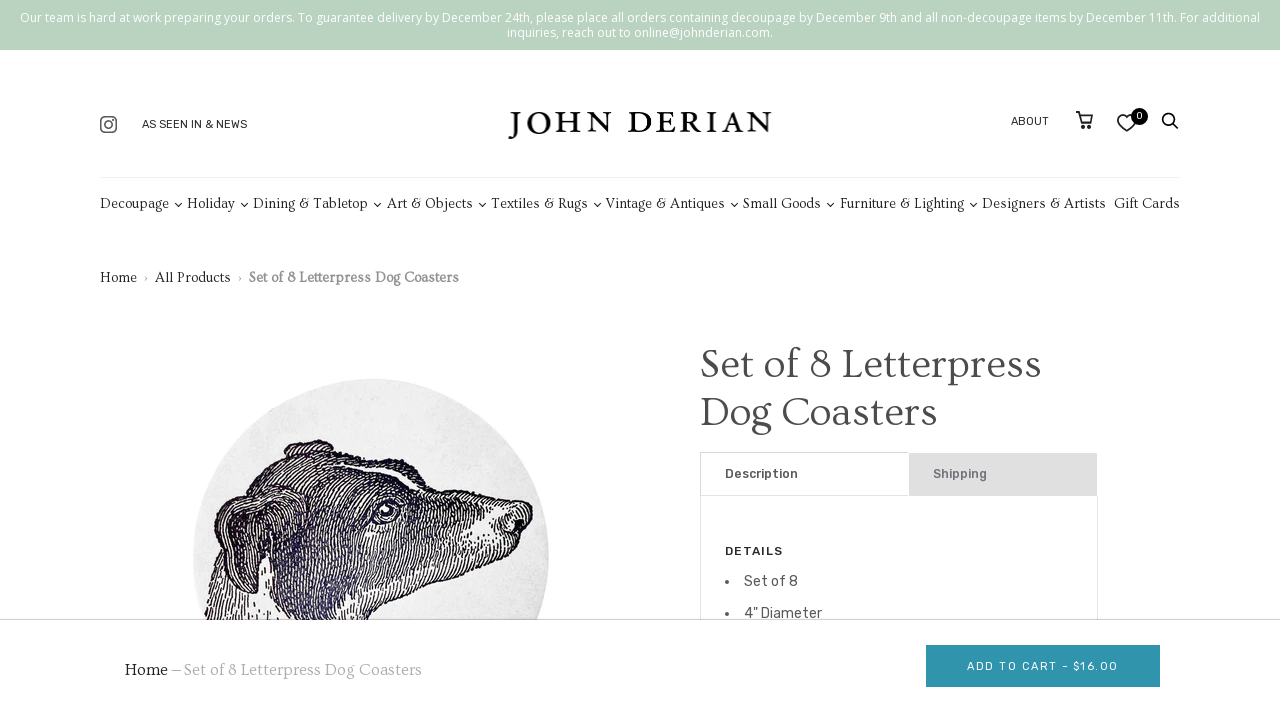

--- FILE ---
content_type: text/html; charset=utf-8
request_url: https://www.johnderian.com/products/set-of-8-letterpress-dog-coasters
body_size: 64487
content:
<!doctype html>
<!--[if IE 9]><html class="ie9 no-js"><![endif]-->
<!--[if !IE]><!--><html class="no-js" lang="en"><!--<![endif]-->
  <head><!-- ! Yoast SEO -->

 
<script id="pandectes-rules">   /* PANDECTES-GDPR: DO NOT MODIFY AUTO GENERATED CODE OF THIS SCRIPT */      window.PandectesSettings = {"store":{"plan":"basic","theme":"shopify-theme/main","primaryLocale":"en","adminMode":false},"tsPublished":1687985750,"declaration":{"showPurpose":false,"showProvider":false,"declIntroText":"We use cookies to optimize website functionality, analyze the performance, and provide personalized experience to you. Some cookies are essential to make the website operate and function correctly. Those cookies cannot be disabled. In this window you can manage your preference of cookies.","showDateGenerated":true},"language":{"languageMode":"Single","fallbackLanguage":"en","languageDetection":"browser","languagesSupported":[]},"texts":{"managed":{"headerText":{"en":"We resepect your privacy"},"consentText":{"en":"This website uses cookies to improve and understand user behavior."},"dismissButtonText":{"en":"Ok"},"linkText":{"en":"Learn more"},"imprintText":{"en":"Imprint"},"preferencesButtonText":{"en":"Preferences"},"allowButtonText":{"en":"Accept"},"denyButtonText":{"en":"Decline"},"leaveSiteButtonText":{"en":"Leave this site"},"cookiePolicyText":{"en":"Cookie policy"},"preferencesPopupTitleText":{"en":"Manage consent preferences"},"preferencesPopupIntroText":{"en":"We use cookies to optimize website functionality, analyze the performance, and provide personalized experience to you. Some cookies are essential to make the website operate and function correctly. Those cookies cannot be disabled. In this window you can manage your preference of cookies."},"preferencesPopupCloseButtonText":{"en":"Close"},"preferencesPopupAcceptAllButtonText":{"en":"Accept all"},"preferencesPopupRejectAllButtonText":{"en":"Reject all"},"preferencesPopupSaveButtonText":{"en":"Save preferences"},"accessSectionTitleText":{"en":"Data portability"},"accessSectionParagraphText":{"en":"You have the right to request access to your data at any time."},"rectificationSectionTitleText":{"en":"Data Rectification"},"rectificationSectionParagraphText":{"en":"You have the right to request your data to be updated whenever you think it is appropriate."},"erasureSectionTitleText":{"en":"Right to be forgotten"},"erasureSectionParagraphText":{"en":"You have the right to ask all your data to be erased. After that, you will no longer be able to access your account."},"declIntroText":{"en":"We use cookies to optimize website functionality, analyze the performance, and provide personalized experience to you. Some cookies are essential to make the website operate and function correctly. Those cookies cannot be disabled. In this window you can manage your preference of cookies."}},"categories":{"strictlyNecessaryCookiesTitleText":{"en":"Strictly necessary cookies"},"functionalityCookiesTitleText":{"en":"Functional cookies"},"performanceCookiesTitleText":{"en":"Performance cookies"},"targetingCookiesTitleText":{"en":"Targeting cookies"},"unclassifiedCookiesTitleText":{"en":"Unclassified cookies"},"strictlyNecessaryCookiesDescriptionText":{"en":"These cookies are essential in order to enable you to move around the website and use its features, such as accessing secure areas of the website. The website cannot function properly without these cookies."},"functionalityCookiesDescriptionText":{"en":"These cookies enable the site to provide enhanced functionality and personalisation. They may be set by us or by third party providers whose services we have added to our pages. If you do not allow these cookies then some or all of these services may not function properly."},"performanceCookiesDescriptionText":{"en":"These cookies enable us to monitor and improve the performance of our website. For example, they allow us to count visits, identify traffic sources and see which parts of the site are most popular."},"targetingCookiesDescriptionText":{"en":"These cookies may be set through our site by our advertising partners. They may be used by those companies to build a profile of your interests and show you relevant adverts on other sites.    They do not store directly personal information, but are based on uniquely identifying your browser and internet device. If you do not allow these cookies, you will experience less targeted advertising."},"unclassifiedCookiesDescriptionText":{"en":"Unclassified cookies are cookies that we are in the process of classifying, together with the providers of individual cookies."}},"auto":{"declName":{"en":"Name"},"declPath":{"en":"Path"},"declType":{"en":"Type"},"declDomain":{"en":"Domain"},"declPurpose":{"en":"Purpose"},"declProvider":{"en":"Provider"},"declRetention":{"en":"Retention"},"declFirstParty":{"en":"First-party"},"declThirdParty":{"en":"Third-party"},"declSeconds":{"en":"seconds"},"declMinutes":{"en":"minutes"},"declHours":{"en":"hours"},"declDays":{"en":"days"},"declMonths":{"en":"months"},"declYears":{"en":"years"},"declSession":{"en":"Session"},"cookiesDetailsText":{"en":"Cookies details"},"preferencesPopupAlwaysAllowedText":{"en":"Always allowed"},"submitButton":{"en":"Submit"},"submittingButton":{"en":"Submitting..."},"cancelButton":{"en":"Cancel"},"guestsSupportInfoText":{"en":"Please login with your customer account to further proceed."},"guestsSupportEmailPlaceholder":{"en":"E-mail address"},"guestsSupportEmailValidationError":{"en":"Email is not valid"},"guestsSupportEmailSuccessTitle":{"en":"Thank you for your request"},"guestsSupportEmailFailureTitle":{"en":"A problem occurred"},"guestsSupportEmailSuccessMessage":{"en":"If you are registered as a customer of this store, you will soon receive an email with instructions on how to proceed."},"guestsSupportEmailFailureMessage":{"en":"Your request was not submitted. Please try again and if problem persists, contact store owner for assistance."},"confirmationSuccessTitle":{"en":"Your request is verified"},"confirmationFailureTitle":{"en":"A problem occurred"},"confirmationSuccessMessage":{"en":"We will soon get back to you as to your request."},"confirmationFailureMessage":{"en":"Your request was not verified. Please try again and if problem persists, contact store owner for assistance"},"consentSectionTitleText":{"en":"Your cookie consent"},"consentSectionNoConsentText":{"en":"You have not consented to the cookies policy of this website."},"consentSectionConsentedText":{"en":"You consented to the cookies policy of this website on"},"consentStatus":{"en":"Consent preference"},"consentDate":{"en":"Consent date"},"consentId":{"en":"Consent ID"},"consentSectionChangeConsentActionText":{"en":"Change consent preference"},"accessSectionGDPRRequestsActionText":{"en":"Data subject requests"},"accessSectionAccountInfoActionText":{"en":"Personal data"},"accessSectionOrdersRecordsActionText":{"en":"Orders"},"accessSectionDownloadReportActionText":{"en":"Request export"},"rectificationCommentPlaceholder":{"en":"Describe what you want to be updated"},"rectificationCommentValidationError":{"en":"Comment is required"},"rectificationSectionEditAccountActionText":{"en":"Request an update"},"erasureSectionRequestDeletionActionText":{"en":"Request personal data deletion"}}},"library":{"previewMode":false,"fadeInTimeout":0,"defaultBlocked":7,"showLink":true,"showImprintLink":true,"enabled":true,"cookie":{"name":"_pandectes_gdpr","expiryDays":365,"secure":true},"dismissOnScroll":false,"dismissOnWindowClick":false,"dismissOnTimeout":false,"palette":{"popup":{"background":"#F5F5F5","backgroundForCalculations":{"a":1,"b":245,"g":245,"r":245},"text":"#0A0202"},"button":{"background":"#2F94AC","backgroundForCalculations":{"a":1,"b":172,"g":148,"r":47},"text":"#FFFFFF","textForCalculation":{"a":1,"b":255,"g":255,"r":255},"border":"transparent"}},"content":{"href":"https://john-derian-company-inc.myshopify.com/policies/privacy-policy","imprintHref":"https://www.johnderian.com/pages/ccpa-opt-out","close":"&#10005;","target":"_blank","logo":""},"window":"<div role=\"dialog\" aria-live=\"polite\" aria-label=\"cookieconsent\" aria-describedby=\"cookieconsent:desc\" id=\"pandectes-banner\" class=\"cc-window-wrapper cc-bottom-left-wrapper\"><div class=\"pd-cookie-banner-window cc-window {{classes}}\"><!--googleoff: all-->{{children}}<!--googleon: all--></div></div>","compliance":{"opt-both":"<div class=\"cc-compliance cc-highlight\">{{deny}}{{allow}}</div>"},"type":"opt-both","layouts":{"basic":"{{header}}{{messagelink}}{{compliance}}{{close}}"},"position":"bottom-left","theme":"block","revokable":true,"animateRevokable":true,"revokableReset":false,"revokableLogoUrl":"https://cdn.shopify.com/s/files/1/0105/6172/t/34/assets/pandectes-reopen-logo.png?v=1687962543","revokablePlacement":"bottom-left","revokableMarginHorizontal":15,"revokableMarginVertical":15,"static":false,"autoAttach":true,"hasTransition":true,"blacklistPage":[""]},"geolocation":{"brOnly":false,"caOnly":false,"euOnly":false,"jpOnly":false,"thOnly":false,"canadaOnly":false,"globalVisibility":true},"dsr":{"guestsSupport":false,"accessSectionDownloadReportAuto":false},"banner":{"resetTs":1687449810,"extraCss":"        .cc-banner-logo {max-width: 24em!important;}    @media(min-width: 768px) {.cc-window.cc-floating{max-width: 24em!important;width: 24em!important;}}    .cc-message, .cc-header, .cc-logo {text-align: left}    .cc-window-wrapper{z-index: 2147483647;}    .cc-window{padding: 38px!important;z-index: 2147483647;font-family: inherit;}    .cc-header{font-family: inherit;}    .pd-cp-ui{font-family: inherit; background-color: #F5F5F5;color:#0A0202;}    .pd-cp-btn{background-color:#2F94AC;color:#FFFFFF!important;}    input + .pd-cp-preferences-slider{background-color: rgba(10, 2, 2, 0.3)}    .pd-cp-scrolling-section::-webkit-scrollbar{background-color: rgba(10, 2, 2, 0.3)}    input:checked + .pd-cp-preferences-slider{background-color: rgba(10, 2, 2, 1)}    .pd-cp-scrolling-section::-webkit-scrollbar-thumb {background-color: rgba(10, 2, 2, 1)}    .pd-cp-ui-close{color:#0A0202;}    .pd-cp-preferences-slider:before{background-color: #F5F5F5}    .pd-cp-title:before {border-color: #0A0202!important}    .pd-cp-preferences-slider{background-color:#0A0202}    .pd-cp-toggle{color:#0A0202!important}    @media(max-width:699px) {.pd-cp-ui-close-top svg {fill: #0A0202}}    .pd-cp-toggle:hover,.pd-cp-toggle:visited,.pd-cp-toggle:active{color:#0A0202!important}    .pd-cookie-banner-window {box-shadow: 0 0 18px rgb(0 0 0 / 20%);}  ","customJavascript":null,"showPoweredBy":false,"isActive":false,"implicitSavePreferences":false,"cookieIcon":false,"blockBots":false,"showCookiesDetails":true,"cookiesBlockedByDefault":"7","hasTransition":true,"blockingPage":false,"showOnlyLandingPage":false,"leaveSiteUrl":"https://www.google.com","linkRespectStoreLang":false},"cookies":{"0":[{"name":"secure_customer_sig","domain":"www.johnderian.com","path":"/","provider":"Shopify","firstParty":true,"retention":"1 year(s)","expires":1,"unit":"declYears","purpose":{"en":"Used in connection with customer login."}},{"name":"localization","domain":"www.johnderian.com","path":"/","provider":"Shopify","firstParty":true,"retention":"1 year(s)","expires":1,"unit":"declYears","purpose":{"en":"Shopify store localization"}},{"name":"_cmp_a","domain":".johnderian.com","path":"/","provider":"Shopify","firstParty":true,"retention":"24 hour(s)","expires":24,"unit":"declHours","purpose":{"en":"Used for managing customer privacy settings."}},{"name":"keep_alive","domain":"www.johnderian.com","path":"/","provider":"Shopify","firstParty":true,"retention":"30 minute(s)","expires":30,"unit":"declMinutes","purpose":{"en":"Used in connection with buyer localization."}},{"name":"_secure_session_id","domain":"www.johnderian.com","path":"/","provider":"Shopify","firstParty":true,"retention":"24 hour(s)","expires":24,"unit":"declHours","purpose":{"en":"Used in connection with navigation through a storefront."}},{"name":"_tracking_consent","domain":".johnderian.com","path":"/","provider":"Shopify","firstParty":true,"retention":"1 year(s)","expires":1,"unit":"declYears","purpose":{"en":"Tracking preferences."}}],"1":[],"2":[{"name":"_y","domain":".johnderian.com","path":"/","provider":"Shopify","firstParty":true,"retention":"1 year(s)","expires":1,"unit":"declYears","purpose":{"en":"Shopify analytics."}},{"name":"_shopify_s","domain":".johnderian.com","path":"/","provider":"Shopify","firstParty":true,"retention":"30 minute(s)","expires":30,"unit":"declMinutes","purpose":{"en":"Shopify analytics."}},{"name":"_landing_page","domain":".johnderian.com","path":"/","provider":"Shopify","firstParty":true,"retention":"14 day(s)","expires":14,"unit":"declSession","purpose":{"en":"Tracks landing pages."}},{"name":"__cf_bm","domain":".www.johnderian.com","path":"/","provider":"CloudFlare","firstParty":true,"retention":"30 minute(s)","expires":30,"unit":"declMinutes","purpose":{"en":"Used to manage incoming traffic that matches criteria associated with bots."}},{"name":"_shopify_y","domain":".johnderian.com","path":"/","provider":"Shopify","firstParty":true,"retention":"1 year(s)","expires":1,"unit":"declYears","purpose":{"en":"Shopify analytics."}},{"name":"__cf_bm","domain":".cdn.shopify.com","path":"/","provider":"CloudFlare","firstParty":true,"retention":"30 minute(s)","expires":30,"unit":"declMinutes","purpose":{"en":"Used to manage incoming traffic that matches criteria associated with bots."}},{"name":"_s","domain":".johnderian.com","path":"/","provider":"Shopify","firstParty":true,"retention":"30 minute(s)","expires":30,"unit":"declMinutes","purpose":{"en":"Shopify analytics."}},{"name":"_gid","domain":".johnderian.com","path":"/","provider":"Google","firstParty":true,"retention":"24 hour(s)","expires":24,"unit":"declHours","purpose":{"en":"Cookie is placed by Google Analytics to count and track pageviews."}},{"name":"_orig_referrer","domain":".johnderian.com","path":"/","provider":"Shopify","firstParty":true,"retention":"14 day(s)","expires":14,"unit":"declSession","purpose":{"en":"Tracks landing pages."}},{"name":"_gat","domain":".johnderian.com","path":"/","provider":"Google","firstParty":true,"retention":"46 second(s)","expires":46,"unit":"declSeconds","purpose":{"en":"Cookie is placed by Google Analytics to filter requests from bots."}},{"name":"_shopify_sa_t","domain":".johnderian.com","path":"/","provider":"Shopify","firstParty":true,"retention":"30 minute(s)","expires":30,"unit":"declMinutes","purpose":{"en":"Shopify analytics relating to marketing & referrals."}},{"name":"_shopify_sa_p","domain":".johnderian.com","path":"/","provider":"Shopify","firstParty":true,"retention":"30 minute(s)","expires":30,"unit":"declMinutes","purpose":{"en":"Shopify analytics relating to marketing & referrals."}},{"name":"__cf_bm","domain":".fonts.shopifycdn.com","path":"/","provider":"CloudFlare","firstParty":true,"retention":"30 minute(s)","expires":30,"unit":"declMinutes","purpose":{"en":"Used to manage incoming traffic that matches criteria associated with bots."}},{"name":"_ga_23K3T32K1T","domain":".johnderian.com","path":"/","provider":"Google","firstParty":true,"retention":"1 year(s)","expires":1,"unit":"declYears","purpose":{"en":"Cookie is set by Google Analytics with unknown functionality"}},{"name":"_ga","domain":".johnderian.com","path":"/","provider":"Google","firstParty":true,"retention":"1 year(s)","expires":1,"unit":"declYears","purpose":{"en":"Cookie is set by Google Analytics with unknown functionality"}},{"name":"qab_previous_pathname","domain":"www.johnderian.com","path":"/","provider":"Hextom","firstParty":true,"retention":"Session","expires":-1687449835,"unit":"declSeconds","purpose":{"en":"Used by Hextom for statistical data."}},{"name":"_ga_69WKCLXB6V","domain":".johnderian.com","path":"/","provider":"Google","firstParty":true,"retention":"1 year(s)","expires":1,"unit":"declYears","purpose":{"en":"Cookie is set by Google Analytics with unknown functionality"}}],"4":[{"name":"_fbp","domain":".johnderian.com","path":"/","provider":"Facebook","firstParty":true,"retention":"90 day(s)","expires":90,"unit":"declSession","purpose":{"en":"Cookie is placed by Facebook to track visits across websites."}},{"name":"__kla_id","domain":"www.johnderian.com","path":"/","provider":"Klaviyo","firstParty":true,"retention":"1 year(s)","expires":1,"unit":"declYears","purpose":{"en":"Tracks when someone clicks through a Klaviyo email to your website"}}],"8":[{"name":"_ttp","domain":".tiktok.com","path":"/","provider":"Unknown","firstParty":true,"retention":"1 year(s)","expires":1,"unit":"declYears","purpose":{"en":""}},{"name":"_tt_enable_cookie","domain":".johnderian.com","path":"/","provider":"Unknown","firstParty":true,"retention":"1 year(s)","expires":1,"unit":"declYears","purpose":{"en":""}},{"name":"_ttp","domain":".johnderian.com","path":"/","provider":"Unknown","firstParty":true,"retention":"1 year(s)","expires":1,"unit":"declYears","purpose":{"en":""}}]},"blocker":{"isActive":false,"googleConsentMode":{"id":"","analyticsId":"","isActive":false,"adStorageCategory":4,"analyticsStorageCategory":2,"personalizationStorageCategory":1,"functionalityStorageCategory":1,"customEvent":true,"securityStorageCategory":0,"redactData":true,"urlPassthrough":false},"facebookPixel":{"id":"","isActive":false,"ldu":false},"rakuten":{"isActive":false,"cmp":false,"ccpa":false},"gpcIsActive":false,"defaultBlocked":7,"patterns":{"whiteList":[],"blackList":{"1":[],"2":[],"4":[],"8":[]},"iframesWhiteList":[],"iframesBlackList":{"1":[],"2":[],"4":[],"8":[]},"beaconsWhiteList":[],"beaconsBlackList":{"1":[],"2":[],"4":[],"8":[]}}}}      !function(){"use strict";window.PandectesRules=window.PandectesRules||{},window.PandectesRules.manualBlacklist={1:[],2:[],4:[]},window.PandectesRules.blacklistedIFrames={1:[],2:[],4:[]},window.PandectesRules.blacklistedCss={1:[],2:[],4:[]},window.PandectesRules.blacklistedBeacons={1:[],2:[],4:[]};var e="javascript/blocked",t="_pandectes_gdpr";function n(e){return new RegExp(e.replace(/[/\\.+?$()]/g,"\\$&").replace("*","(.*)"))}var r=function(e){try{return JSON.parse(e)}catch(e){return!1}},a=function(e){var t=arguments.length>1&&void 0!==arguments[1]?arguments[1]:"log",n=new URLSearchParams(window.location.search);n.get("log")&&console[t]("PandectesRules: ".concat(e))};function i(e,t){var n=Object.keys(e);if(Object.getOwnPropertySymbols){var r=Object.getOwnPropertySymbols(e);t&&(r=r.filter((function(t){return Object.getOwnPropertyDescriptor(e,t).enumerable}))),n.push.apply(n,r)}return n}function s(e){for(var t=1;t<arguments.length;t++){var n=null!=arguments[t]?arguments[t]:{};t%2?i(Object(n),!0).forEach((function(t){o(e,t,n[t])})):Object.getOwnPropertyDescriptors?Object.defineProperties(e,Object.getOwnPropertyDescriptors(n)):i(Object(n)).forEach((function(t){Object.defineProperty(e,t,Object.getOwnPropertyDescriptor(n,t))}))}return e}function o(e,t,n){return t in e?Object.defineProperty(e,t,{value:n,enumerable:!0,configurable:!0,writable:!0}):e[t]=n,e}function c(e,t){return function(e){if(Array.isArray(e))return e}(e)||function(e,t){var n=null==e?null:"undefined"!=typeof Symbol&&e[Symbol.iterator]||e["@@iterator"];if(null==n)return;var r,a,i=[],s=!0,o=!1;try{for(n=n.call(e);!(s=(r=n.next()).done)&&(i.push(r.value),!t||i.length!==t);s=!0);}catch(e){o=!0,a=e}finally{try{s||null==n.return||n.return()}finally{if(o)throw a}}return i}(e,t)||u(e,t)||function(){throw new TypeError("Invalid attempt to destructure non-iterable instance.\nIn order to be iterable, non-array objects must have a [Symbol.iterator]() method.")}()}function l(e){return function(e){if(Array.isArray(e))return d(e)}(e)||function(e){if("undefined"!=typeof Symbol&&null!=e[Symbol.iterator]||null!=e["@@iterator"])return Array.from(e)}(e)||u(e)||function(){throw new TypeError("Invalid attempt to spread non-iterable instance.\nIn order to be iterable, non-array objects must have a [Symbol.iterator]() method.")}()}function u(e,t){if(e){if("string"==typeof e)return d(e,t);var n=Object.prototype.toString.call(e).slice(8,-1);return"Object"===n&&e.constructor&&(n=e.constructor.name),"Map"===n||"Set"===n?Array.from(e):"Arguments"===n||/^(?:Ui|I)nt(?:8|16|32)(?:Clamped)?Array$/.test(n)?d(e,t):void 0}}function d(e,t){(null==t||t>e.length)&&(t=e.length);for(var n=0,r=new Array(t);n<t;n++)r[n]=e[n];return r}var f="Pandectes"===window.navigator.userAgent;a("userAgent -> ".concat(window.navigator.userAgent.substring(0,50)));var p=function(){var e,n=arguments.length>0&&void 0!==arguments[0]?arguments[0]:t,a="; "+document.cookie,i=a.split("; "+n+"=");if(i.length<2)e={};else{var s=i.pop(),o=s.split(";");e=window.atob(o.shift())}var c=r(e);return!1!==c?c:e}(),g=window.PandectesSettings,y=g.banner.isActive,h=g.blocker.defaultBlocked,m=p&&null!==p.preferences&&void 0!==p.preferences?p.preferences:null,w=y?null===m?h:m:0,b={1:0==(1&w),2:0==(2&w),4:0==(4&w)},v=window.PandectesSettings.blocker.patterns,k=v.blackList,L=v.whiteList,S=v.iframesBlackList,P=v.iframesWhiteList,A=v.beaconsBlackList,C=v.beaconsWhiteList,_={blackList:[],whiteList:[],iframesBlackList:{1:[],2:[],4:[],8:[]},iframesWhiteList:[],beaconsBlackList:{1:[],2:[],4:[],8:[]},beaconsWhiteList:[]};[1,2,4].map((function(e){var t;b[e]||((t=_.blackList).push.apply(t,l(k[e].length?k[e].map(n):[])),_.iframesBlackList[e]=S[e].length?S[e].map(n):[],_.beaconsBlackList[e]=A[e].length?A[e].map(n):[])})),_.whiteList=L.length?L.map(n):[],_.iframesWhiteList=P.length?P.map(n):[],_.beaconsWhiteList=C.length?C.map(n):[];var B={scripts:[],iframes:{1:[],2:[],4:[]},beacons:{1:[],2:[],4:[]},css:{1:[],2:[],4:[]}},O=function(t,n){return t&&(!n||n!==e)&&(!_.blackList||_.blackList.some((function(e){return e.test(t)})))&&(!_.whiteList||_.whiteList.every((function(e){return!e.test(t)})))},E=function(e){var t=e.getAttribute("src");return _.blackList&&_.blackList.every((function(e){return!e.test(t)}))||_.whiteList&&_.whiteList.some((function(e){return e.test(t)}))},I=function(e,t){var n=_.iframesBlackList[t],r=_.iframesWhiteList;return e&&(!n||n.some((function(t){return t.test(e)})))&&(!r||r.every((function(t){return!t.test(e)})))},j=function(e,t){var n=_.beaconsBlackList[t],r=_.beaconsWhiteList;return e&&(!n||n.some((function(t){return t.test(e)})))&&(!r||r.every((function(t){return!t.test(e)})))},R=new MutationObserver((function(e){for(var t=0;t<e.length;t++)for(var n=e[t].addedNodes,r=0;r<n.length;r++){var a=n[r],i=a.dataset&&a.dataset.cookiecategory;if(1===a.nodeType&&"LINK"===a.tagName){var s=a.dataset&&a.dataset.href;if(s&&i)switch(i){case"functionality":case"C0001":B.css[1].push(s);break;case"performance":case"C0002":B.css[2].push(s);break;case"targeting":case"C0003":B.css[4].push(s)}}}})),T=new MutationObserver((function(t){for(var n=0;n<t.length;n++)for(var r=t[n].addedNodes,a=function(t){var n=r[t],a=n.src||n.dataset&&n.dataset.src,i=n.dataset&&n.dataset.cookiecategory;if(1===n.nodeType&&"IFRAME"===n.tagName){if(a){var s=!1;I(a,1)||"functionality"===i||"C0001"===i?(s=!0,B.iframes[1].push(a)):I(a,2)||"performance"===i||"C0002"===i?(s=!0,B.iframes[2].push(a)):(I(a,4)||"targeting"===i||"C0003"===i)&&(s=!0,B.iframes[4].push(a)),s&&(n.removeAttribute("src"),n.setAttribute("data-src",a))}}else if(1===n.nodeType&&"IMG"===n.tagName){if(a){var o=!1;j(a,1)?(o=!0,B.beacons[1].push(a)):j(a,2)?(o=!0,B.beacons[2].push(a)):j(a,4)&&(o=!0,B.beacons[4].push(a)),o&&(n.removeAttribute("src"),n.setAttribute("data-src",a))}}else if(1===n.nodeType&&"LINK"===n.tagName){var c=n.dataset&&n.dataset.href;if(c&&i)switch(i){case"functionality":case"C0001":B.css[1].push(c);break;case"performance":case"C0002":B.css[2].push(c);break;case"targeting":case"C0003":B.css[4].push(c)}}else if(1===n.nodeType&&"SCRIPT"===n.tagName){var l=n.type,u=!1;if(O(a,l))u=!0;else if(a&&i)switch(i){case"functionality":case"C0001":u=!0,window.PandectesRules.manualBlacklist[1].push(a);break;case"performance":case"C0002":u=!0,window.PandectesRules.manualBlacklist[2].push(a);break;case"targeting":case"C0003":u=!0,window.PandectesRules.manualBlacklist[4].push(a)}if(u){B.scripts.push([n,l]),n.type=e;n.addEventListener("beforescriptexecute",(function t(r){n.getAttribute("type")===e&&r.preventDefault(),n.removeEventListener("beforescriptexecute",t)})),n.parentElement&&n.parentElement.removeChild(n)}}},i=0;i<r.length;i++)a(i)})),x=document.createElement,N={src:Object.getOwnPropertyDescriptor(HTMLScriptElement.prototype,"src"),type:Object.getOwnPropertyDescriptor(HTMLScriptElement.prototype,"type")};window.PandectesRules.unblockCss=function(e){var t=B.css[e]||[];t.length&&a("Unblocking CSS for ".concat(e)),t.forEach((function(e){var t=document.querySelector('link[data-href^="'.concat(e,'"]'));t.removeAttribute("data-href"),t.href=e})),B.css[e]=[]},window.PandectesRules.unblockIFrames=function(e){var t=B.iframes[e]||[];t.length&&a("Unblocking IFrames for ".concat(e)),_.iframesBlackList[e]=[],t.forEach((function(e){var t=document.querySelector('iframe[data-src^="'.concat(e,'"]'));t.removeAttribute("data-src"),t.src=e})),B.iframes[e]=[]},window.PandectesRules.unblockBeacons=function(e){var t=B.beacons[e]||[];t.length&&a("Unblocking Beacons for ".concat(e)),_.beaconsBlackList[e]=[],t.forEach((function(e){var t=document.querySelector('img[data-src^="'.concat(e,'"]'));t.removeAttribute("data-src"),t.src=e})),B.beacons[e]=[]},window.PandectesRules.unblock=function(t){t.length<1?(_.blackList=[],_.whiteList=[],_.iframesBlackList=[],_.iframesWhiteList=[]):(_.blackList&&(_.blackList=_.blackList.filter((function(e){return t.every((function(t){return"string"==typeof t?!e.test(t):t instanceof RegExp?e.toString()!==t.toString():void 0}))}))),_.whiteList&&(_.whiteList=[].concat(l(_.whiteList),l(t.map((function(e){if("string"==typeof e){var t=".*"+n(e)+".*";if(_.whiteList.every((function(e){return e.toString()!==t.toString()})))return new RegExp(t)}else if(e instanceof RegExp&&_.whiteList.every((function(t){return t.toString()!==e.toString()})))return e;return null})).filter(Boolean)))));for(var r=document.querySelectorAll('script[type="'.concat(e,'"]')),i=0;i<r.length;i++){var s=r[i];E(s)&&(B.scripts.push([s,"application/javascript"]),s.parentElement.removeChild(s))}var o=0;l(B.scripts).forEach((function(e,t){var n=c(e,2),r=n[0],a=n[1];if(E(r)){for(var i=document.createElement("script"),s=0;s<r.attributes.length;s++){var l=r.attributes[s];"src"!==l.name&&"type"!==l.name&&i.setAttribute(l.name,r.attributes[s].value)}i.setAttribute("src",r.src),i.setAttribute("type",a||"application/javascript"),document.head.appendChild(i),B.scripts.splice(t-o,1),o++}})),0==_.blackList.length&&0===_.iframesBlackList[1].length&&0===_.iframesBlackList[2].length&&0===_.iframesBlackList[4].length&&0===_.beaconsBlackList[1].length&&0===_.beaconsBlackList[2].length&&0===_.beaconsBlackList[4].length&&(a("Disconnecting observers"),T.disconnect(),R.disconnect())};var M,D,W=window.PandectesSettings.store.adminMode,F=window.PandectesSettings.blocker;M=function(){!function(){var e=window.Shopify.trackingConsent;try{var t=W&&!window.Shopify.AdminBarInjector,n={preferences:0==(1&w)||f||t,analytics:0==(2&w)||f||t,marketing:0==(4&w)||f||t};e.firstPartyMarketingAllowed()===n.marketing&&e.analyticsProcessingAllowed()===n.analytics&&e.preferencesProcessingAllowed()===n.preferences||e.setTrackingConsent(n,(function(e){e&&e.error?a("Shopify.customerPrivacy API - failed to setTrackingConsent"):a("Shopify.customerPrivacy API - setTrackingConsent(".concat(JSON.stringify(n),")"))}))}catch(e){a("Shopify.customerPrivacy API - exception")}}(),function(){var e=window.Shopify.trackingConsent,t=e.currentVisitorConsent();if(F.gpcIsActive&&"CCPA"===e.getRegulation()&&"no"===t.gpc&&"yes"!==t.sale_of_data){var n={sale_of_data:!1};e.setTrackingConsent(n,(function(e){e&&e.error?a("Shopify.customerPrivacy API - failed to setTrackingConsent({".concat(JSON.stringify(n),")")):a("Shopify.customerPrivacy API - setTrackingConsent(".concat(JSON.stringify(n),")"))}))}}()},D=null,window.Shopify&&window.Shopify.loadFeatures&&window.Shopify.trackingConsent?M():D=setInterval((function(){window.Shopify&&window.Shopify.loadFeatures&&(clearInterval(D),window.Shopify.loadFeatures([{name:"consent-tracking-api",version:"0.1"}],(function(e){e?a("Shopify.customerPrivacy API - failed to load"):(a("Shopify.customerPrivacy API - loaded"),M())})))}),10);var z=window.PandectesSettings,U=z.banner.isActive,q=z.blocker.googleConsentMode,J=q.isActive,H=q.customEvent,$=q.redactData,G=q.urlPassthrough,K=q.adStorageCategory,V=q.analyticsStorageCategory,Y=q.functionalityStorageCategory,Q=q.personalizationStorageCategory,X=q.securityStorageCategory;function Z(){window.dataLayer.push(arguments)}window.dataLayer=window.dataLayer||[];var ee,te,ne={hasInitialized:!1,ads_data_redaction:!1,url_passthrough:!1,storage:{ad_storage:"granted",analytics_storage:"granted",functionality_storage:"granted",personalization_storage:"granted",security_storage:"granted",wait_for_update:500}};if(U&&J){var re=0==(w&K)?"granted":"denied",ae=0==(w&V)?"granted":"denied",ie=0==(w&Y)?"granted":"denied",se=0==(w&Q)?"granted":"denied",oe=0==(w&X)?"granted":"denied";ne.hasInitialized=!0,ne.ads_data_redaction="denied"===re&&$,ne.url_passthrough=G,ne.storage.ad_storage=re,ne.storage.analytics_storage=ae,ne.storage.functionality_storage=ie,ne.storage.personalization_storage=se,ne.storage.security_storage=oe,ne.ads_data_redaction&&Z("set","ads_data_redaction",ne.ads_data_redaction),ne.url_passthrough&&Z("set","url_passthrough",ne.url_passthrough),Z("consent","default",ne.storage),H&&(te=7===(ee=w)?"deny":0===ee?"allow":"mixed",window.dataLayer.push({event:"Pandectes_Consent_Update",pandectes_status:te,pandectes_categories:{C0000:"allow",C0001:b[1]?"allow":"deny",C0002:b[2]?"allow":"deny",C0003:b[4]?"allow":"deny"}})),a("Google consent mode initialized")}window.PandectesRules.gcm=ne;var ce=window.PandectesSettings,le=ce.banner.isActive,ue=ce.blocker.isActive;a("Blocker -> "+(ue?"Active":"Inactive")),a("Banner -> "+(le?"Active":"Inactive")),a("ActualPrefs -> "+w);var de=null===m&&/\/checkouts\//.test(window.location.pathname);0!==w&&!1===f&&ue&&!de?(a("Blocker will execute"),document.createElement=function(){for(var t=arguments.length,n=new Array(t),r=0;r<t;r++)n[r]=arguments[r];if("script"!==n[0].toLowerCase())return x.bind?x.bind(document).apply(void 0,n):x;var a=x.bind(document).apply(void 0,n);try{Object.defineProperties(a,{src:s(s({},N.src),{},{set:function(t){O(t,a.type)&&N.type.set.call(this,e),N.src.set.call(this,t)}}),type:s(s({},N.type),{},{get:function(){var t=N.type.get.call(this);return t===e||O(this.src,t)?null:t},set:function(t){var n=O(a.src,a.type)?e:t;N.type.set.call(this,n)}})}),a.setAttribute=function(t,n){if("type"===t){var r=O(a.src,a.type)?e:n;N.type.set.call(a,r)}else"src"===t?(O(n,a.type)&&N.type.set.call(a,e),N.src.set.call(a,n)):HTMLScriptElement.prototype.setAttribute.call(a,t,n)}}catch(e){console.warn("Yett: unable to prevent script execution for script src ",a.src,".\n",'A likely cause would be because you are using a third-party browser extension that monkey patches the "document.createElement" function.')}return a},T.observe(document.documentElement,{childList:!0,subtree:!0}),R.observe(document.documentElement,{childList:!0,subtree:!0})):a("Blocker will not execute")}();
</script>
   <meta name="facebook-domain-verification" content="kd9fsvs2c46iqambx4wvu3l121yxi4" />

  

    
<meta name="facebook-domain-verification" content="exoleb4n0jvb1x2he1i9bu9uizpdd1"/>


    <meta charset="utf-8">
  <head/>


    
      <link rel="shortcut icon" href="//www.johnderian.com/cdn/shop/files/5R-EYE_500x_92ea7d57-2ad8-4cc9-9f8e-f1d920e8fb18_32x32.png?v=1613534529" type="image/png">
    
















<meta name="twitter:image:alt" content="Set of 8 Letterpress Dog Coasters">

<meta name="viewport" content="width=device-width">

    <script>window.performance && window.performance.mark && window.performance.mark('shopify.content_for_header.start');</script><meta name="google-site-verification" content="tW2K8ooGbl55zW7YYphX1salVmCUSSD00PTx5pYPq44">
<meta id="shopify-digital-wallet" name="shopify-digital-wallet" content="/1056172/digital_wallets/dialog">
<meta name="shopify-checkout-api-token" content="92be7eea80e1b6f58d753d3dce2cff53">
<meta id="in-context-paypal-metadata" data-shop-id="1056172" data-venmo-supported="true" data-environment="production" data-locale="en_US" data-paypal-v4="true" data-currency="USD">
<link rel="alternate" type="application/json+oembed" href="https://www.johnderian.com/products/set-of-8-letterpress-dog-coasters.oembed">
<script async="async" src="/checkouts/internal/preloads.js?locale=en-US"></script>
<link rel="preconnect" href="https://shop.app" crossorigin="anonymous">
<script async="async" src="https://shop.app/checkouts/internal/preloads.js?locale=en-US&shop_id=1056172" crossorigin="anonymous"></script>
<script id="shopify-features" type="application/json">{"accessToken":"92be7eea80e1b6f58d753d3dce2cff53","betas":["rich-media-storefront-analytics"],"domain":"www.johnderian.com","predictiveSearch":true,"shopId":1056172,"locale":"en"}</script>
<script>var Shopify = Shopify || {};
Shopify.shop = "john-derian-company-inc.myshopify.com";
Shopify.locale = "en";
Shopify.currency = {"active":"USD","rate":"1.0"};
Shopify.country = "US";
Shopify.theme = {"name":"shopify-theme\/main","id":132054352110,"schema_name":"Handy","schema_version":"v1.2.2","theme_store_id":null,"role":"main"};
Shopify.theme.handle = "null";
Shopify.theme.style = {"id":null,"handle":null};
Shopify.cdnHost = "www.johnderian.com/cdn";
Shopify.routes = Shopify.routes || {};
Shopify.routes.root = "/";</script>
<script type="module">!function(o){(o.Shopify=o.Shopify||{}).modules=!0}(window);</script>
<script>!function(o){function n(){var o=[];function n(){o.push(Array.prototype.slice.apply(arguments))}return n.q=o,n}var t=o.Shopify=o.Shopify||{};t.loadFeatures=n(),t.autoloadFeatures=n()}(window);</script>
<script>
  window.ShopifyPay = window.ShopifyPay || {};
  window.ShopifyPay.apiHost = "shop.app\/pay";
  window.ShopifyPay.redirectState = null;
</script>
<script id="shop-js-analytics" type="application/json">{"pageType":"product"}</script>
<script defer="defer" async type="module" src="//www.johnderian.com/cdn/shopifycloud/shop-js/modules/v2/client.init-shop-cart-sync_dlpDe4U9.en.esm.js"></script>
<script defer="defer" async type="module" src="//www.johnderian.com/cdn/shopifycloud/shop-js/modules/v2/chunk.common_FunKbpTJ.esm.js"></script>
<script type="module">
  await import("//www.johnderian.com/cdn/shopifycloud/shop-js/modules/v2/client.init-shop-cart-sync_dlpDe4U9.en.esm.js");
await import("//www.johnderian.com/cdn/shopifycloud/shop-js/modules/v2/chunk.common_FunKbpTJ.esm.js");

  window.Shopify.SignInWithShop?.initShopCartSync?.({"fedCMEnabled":true,"windoidEnabled":true});

</script>
<script>
  window.Shopify = window.Shopify || {};
  if (!window.Shopify.featureAssets) window.Shopify.featureAssets = {};
  window.Shopify.featureAssets['shop-js'] = {"shop-cart-sync":["modules/v2/client.shop-cart-sync_DIWHqfTk.en.esm.js","modules/v2/chunk.common_FunKbpTJ.esm.js"],"init-fed-cm":["modules/v2/client.init-fed-cm_CmNkGb1A.en.esm.js","modules/v2/chunk.common_FunKbpTJ.esm.js"],"shop-button":["modules/v2/client.shop-button_Dpfxl9vG.en.esm.js","modules/v2/chunk.common_FunKbpTJ.esm.js"],"shop-cash-offers":["modules/v2/client.shop-cash-offers_CtPYbIPM.en.esm.js","modules/v2/chunk.common_FunKbpTJ.esm.js","modules/v2/chunk.modal_n1zSoh3t.esm.js"],"init-windoid":["modules/v2/client.init-windoid_V_O5I0mt.en.esm.js","modules/v2/chunk.common_FunKbpTJ.esm.js"],"shop-toast-manager":["modules/v2/client.shop-toast-manager_p8J9W8kY.en.esm.js","modules/v2/chunk.common_FunKbpTJ.esm.js"],"init-shop-email-lookup-coordinator":["modules/v2/client.init-shop-email-lookup-coordinator_DUdFDmvK.en.esm.js","modules/v2/chunk.common_FunKbpTJ.esm.js"],"init-shop-cart-sync":["modules/v2/client.init-shop-cart-sync_dlpDe4U9.en.esm.js","modules/v2/chunk.common_FunKbpTJ.esm.js"],"pay-button":["modules/v2/client.pay-button_x_P2fRzB.en.esm.js","modules/v2/chunk.common_FunKbpTJ.esm.js"],"shop-login-button":["modules/v2/client.shop-login-button_C3-NmE42.en.esm.js","modules/v2/chunk.common_FunKbpTJ.esm.js","modules/v2/chunk.modal_n1zSoh3t.esm.js"],"avatar":["modules/v2/client.avatar_BTnouDA3.en.esm.js"],"init-shop-for-new-customer-accounts":["modules/v2/client.init-shop-for-new-customer-accounts_aeWumpsw.en.esm.js","modules/v2/client.shop-login-button_C3-NmE42.en.esm.js","modules/v2/chunk.common_FunKbpTJ.esm.js","modules/v2/chunk.modal_n1zSoh3t.esm.js"],"init-customer-accounts-sign-up":["modules/v2/client.init-customer-accounts-sign-up_CRLhpYdY.en.esm.js","modules/v2/client.shop-login-button_C3-NmE42.en.esm.js","modules/v2/chunk.common_FunKbpTJ.esm.js","modules/v2/chunk.modal_n1zSoh3t.esm.js"],"checkout-modal":["modules/v2/client.checkout-modal_EOl6FxyC.en.esm.js","modules/v2/chunk.common_FunKbpTJ.esm.js","modules/v2/chunk.modal_n1zSoh3t.esm.js"],"init-customer-accounts":["modules/v2/client.init-customer-accounts_BkuyBVsz.en.esm.js","modules/v2/client.shop-login-button_C3-NmE42.en.esm.js","modules/v2/chunk.common_FunKbpTJ.esm.js","modules/v2/chunk.modal_n1zSoh3t.esm.js"],"shop-follow-button":["modules/v2/client.shop-follow-button_DDNA7Aw9.en.esm.js","modules/v2/chunk.common_FunKbpTJ.esm.js","modules/v2/chunk.modal_n1zSoh3t.esm.js"],"lead-capture":["modules/v2/client.lead-capture_LZVhB0lN.en.esm.js","modules/v2/chunk.common_FunKbpTJ.esm.js","modules/v2/chunk.modal_n1zSoh3t.esm.js"],"shop-login":["modules/v2/client.shop-login_D4d_T_FR.en.esm.js","modules/v2/chunk.common_FunKbpTJ.esm.js","modules/v2/chunk.modal_n1zSoh3t.esm.js"],"payment-terms":["modules/v2/client.payment-terms_g-geHK5T.en.esm.js","modules/v2/chunk.common_FunKbpTJ.esm.js","modules/v2/chunk.modal_n1zSoh3t.esm.js"]};
</script>
<script>(function() {
  var isLoaded = false;
  function asyncLoad() {
    if (isLoaded) return;
    isLoaded = true;
    var urls = ["https:\/\/chimpstatic.com\/mcjs-connected\/js\/users\/1351cb6c44a572d67cdb24e66\/97215f6d21bfba835a423f676.js?shop=john-derian-company-inc.myshopify.com","https:\/\/cdn.sesami.co\/shopify.js?shop=john-derian-company-inc.myshopify.com","https:\/\/f624058c3f5c8edb775a-dea6612566ec344afdf376d2faa6c82f.ssl.cf5.rackcdn.com\/skt_easygc_start.js?shop=john-derian-company-inc.myshopify.com","https:\/\/tabs.stationmade.com\/registered-scripts\/tabs-by-station.js?shop=john-derian-company-inc.myshopify.com","https:\/\/chimpstatic.com\/mcjs-connected\/js\/users\/1351cb6c44a572d67cdb24e66\/0471b65e2370a5591f2ab6b31.js?shop=john-derian-company-inc.myshopify.com","https:\/\/storage.nfcube.com\/instafeed-48f090194f1f86fb552c0fa5eabd9803.js?shop=john-derian-company-inc.myshopify.com","https:\/\/cdn.hextom.com\/js\/quickannouncementbar.js?shop=john-derian-company-inc.myshopify.com"];
    for (var i = 0; i < urls.length; i++) {
      var s = document.createElement('script');
      s.type = 'text/javascript';
      s.async = true;
      s.src = urls[i];
      var x = document.getElementsByTagName('script')[0];
      x.parentNode.insertBefore(s, x);
    }
  };
  if(window.attachEvent) {
    window.attachEvent('onload', asyncLoad);
  } else {
    window.addEventListener('load', asyncLoad, false);
  }
})();</script>
<script id="__st">var __st={"a":1056172,"offset":-18000,"reqid":"e8040576-78a9-400b-843c-58868fcaffc3-1765429567","pageurl":"www.johnderian.com\/products\/set-of-8-letterpress-dog-coasters","u":"e547566b5710","p":"product","rtyp":"product","rid":7595243733230};</script>
<script>window.ShopifyPaypalV4VisibilityTracking = true;</script>
<script id="captcha-bootstrap">!function(){'use strict';const t='contact',e='account',n='new_comment',o=[[t,t],['blogs',n],['comments',n],[t,'customer']],c=[[e,'customer_login'],[e,'guest_login'],[e,'recover_customer_password'],[e,'create_customer']],r=t=>t.map((([t,e])=>`form[action*='/${t}']:not([data-nocaptcha='true']) input[name='form_type'][value='${e}']`)).join(','),a=t=>()=>t?[...document.querySelectorAll(t)].map((t=>t.form)):[];function s(){const t=[...o],e=r(t);return a(e)}const i='password',u='form_key',d=['recaptcha-v3-token','g-recaptcha-response','h-captcha-response',i],f=()=>{try{return window.sessionStorage}catch{return}},m='__shopify_v',_=t=>t.elements[u];function p(t,e,n=!1){try{const o=window.sessionStorage,c=JSON.parse(o.getItem(e)),{data:r}=function(t){const{data:e,action:n}=t;return t[m]||n?{data:e,action:n}:{data:t,action:n}}(c);for(const[e,n]of Object.entries(r))t.elements[e]&&(t.elements[e].value=n);n&&o.removeItem(e)}catch(o){console.error('form repopulation failed',{error:o})}}const l='form_type',E='cptcha';function T(t){t.dataset[E]=!0}const w=window,h=w.document,L='Shopify',v='ce_forms',y='captcha';let A=!1;((t,e)=>{const n=(g='f06e6c50-85a8-45c8-87d0-21a2b65856fe',I='https://cdn.shopify.com/shopifycloud/storefront-forms-hcaptcha/ce_storefront_forms_captcha_hcaptcha.v1.5.2.iife.js',D={infoText:'Protected by hCaptcha',privacyText:'Privacy',termsText:'Terms'},(t,e,n)=>{const o=w[L][v],c=o.bindForm;if(c)return c(t,g,e,D).then(n);var r;o.q.push([[t,g,e,D],n]),r=I,A||(h.body.append(Object.assign(h.createElement('script'),{id:'captcha-provider',async:!0,src:r})),A=!0)});var g,I,D;w[L]=w[L]||{},w[L][v]=w[L][v]||{},w[L][v].q=[],w[L][y]=w[L][y]||{},w[L][y].protect=function(t,e){n(t,void 0,e),T(t)},Object.freeze(w[L][y]),function(t,e,n,w,h,L){const[v,y,A,g]=function(t,e,n){const i=e?o:[],u=t?c:[],d=[...i,...u],f=r(d),m=r(i),_=r(d.filter((([t,e])=>n.includes(e))));return[a(f),a(m),a(_),s()]}(w,h,L),I=t=>{const e=t.target;return e instanceof HTMLFormElement?e:e&&e.form},D=t=>v().includes(t);t.addEventListener('submit',(t=>{const e=I(t);if(!e)return;const n=D(e)&&!e.dataset.hcaptchaBound&&!e.dataset.recaptchaBound,o=_(e),c=g().includes(e)&&(!o||!o.value);(n||c)&&t.preventDefault(),c&&!n&&(function(t){try{if(!f())return;!function(t){const e=f();if(!e)return;const n=_(t);if(!n)return;const o=n.value;o&&e.removeItem(o)}(t);const e=Array.from(Array(32),(()=>Math.random().toString(36)[2])).join('');!function(t,e){_(t)||t.append(Object.assign(document.createElement('input'),{type:'hidden',name:u})),t.elements[u].value=e}(t,e),function(t,e){const n=f();if(!n)return;const o=[...t.querySelectorAll(`input[type='${i}']`)].map((({name:t})=>t)),c=[...d,...o],r={};for(const[a,s]of new FormData(t).entries())c.includes(a)||(r[a]=s);n.setItem(e,JSON.stringify({[m]:1,action:t.action,data:r}))}(t,e)}catch(e){console.error('failed to persist form',e)}}(e),e.submit())}));const S=(t,e)=>{t&&!t.dataset[E]&&(n(t,e.some((e=>e===t))),T(t))};for(const o of['focusin','change'])t.addEventListener(o,(t=>{const e=I(t);D(e)&&S(e,y())}));const B=e.get('form_key'),M=e.get(l),P=B&&M;t.addEventListener('DOMContentLoaded',(()=>{const t=y();if(P)for(const e of t)e.elements[l].value===M&&p(e,B);[...new Set([...A(),...v().filter((t=>'true'===t.dataset.shopifyCaptcha))])].forEach((e=>S(e,t)))}))}(h,new URLSearchParams(w.location.search),n,t,e,['guest_login'])})(!0,!0)}();</script>
<script integrity="sha256-52AcMU7V7pcBOXWImdc/TAGTFKeNjmkeM1Pvks/DTgc=" data-source-attribution="shopify.loadfeatures" defer="defer" src="//www.johnderian.com/cdn/shopifycloud/storefront/assets/storefront/load_feature-81c60534.js" crossorigin="anonymous"></script>
<script crossorigin="anonymous" defer="defer" src="//www.johnderian.com/cdn/shopifycloud/storefront/assets/shopify_pay/storefront-65b4c6d7.js?v=20250812"></script>
<script data-source-attribution="shopify.dynamic_checkout.dynamic.init">var Shopify=Shopify||{};Shopify.PaymentButton=Shopify.PaymentButton||{isStorefrontPortableWallets:!0,init:function(){window.Shopify.PaymentButton.init=function(){};var t=document.createElement("script");t.src="https://www.johnderian.com/cdn/shopifycloud/portable-wallets/latest/portable-wallets.en.js",t.type="module",document.head.appendChild(t)}};
</script>
<script data-source-attribution="shopify.dynamic_checkout.buyer_consent">
  function portableWalletsHideBuyerConsent(e){var t=document.getElementById("shopify-buyer-consent"),n=document.getElementById("shopify-subscription-policy-button");t&&n&&(t.classList.add("hidden"),t.setAttribute("aria-hidden","true"),n.removeEventListener("click",e))}function portableWalletsShowBuyerConsent(e){var t=document.getElementById("shopify-buyer-consent"),n=document.getElementById("shopify-subscription-policy-button");t&&n&&(t.classList.remove("hidden"),t.removeAttribute("aria-hidden"),n.addEventListener("click",e))}window.Shopify?.PaymentButton&&(window.Shopify.PaymentButton.hideBuyerConsent=portableWalletsHideBuyerConsent,window.Shopify.PaymentButton.showBuyerConsent=portableWalletsShowBuyerConsent);
</script>
<script data-source-attribution="shopify.dynamic_checkout.cart.bootstrap">document.addEventListener("DOMContentLoaded",(function(){function t(){return document.querySelector("shopify-accelerated-checkout-cart, shopify-accelerated-checkout")}if(t())Shopify.PaymentButton.init();else{new MutationObserver((function(e,n){t()&&(Shopify.PaymentButton.init(),n.disconnect())})).observe(document.body,{childList:!0,subtree:!0})}}));
</script>
<script id='scb4127' type='text/javascript' async='' src='https://www.johnderian.com/cdn/shopifycloud/privacy-banner/storefront-banner.js'></script><link id="shopify-accelerated-checkout-styles" rel="stylesheet" media="screen" href="https://www.johnderian.com/cdn/shopifycloud/portable-wallets/latest/accelerated-checkout-backwards-compat.css" crossorigin="anonymous">
<style id="shopify-accelerated-checkout-cart">
        #shopify-buyer-consent {
  margin-top: 1em;
  display: inline-block;
  width: 100%;
}

#shopify-buyer-consent.hidden {
  display: none;
}

#shopify-subscription-policy-button {
  background: none;
  border: none;
  padding: 0;
  text-decoration: underline;
  font-size: inherit;
  cursor: pointer;
}

#shopify-subscription-policy-button::before {
  box-shadow: none;
}

      </style>

<script>window.performance && window.performance.mark && window.performance.mark('shopify.content_for_header.end');</script>

    <script>
      document.documentElement.className=document.documentElement.className.replace(/\bno-js\b/,'js');
      if(window.Shopify&&window.Shopify.designMode)document.documentElement.className+=' in-theme-editor';
    </script>

    
            <link href="https://fonts.googleapis.com/css?family=Ovo|Rubik:300,300i,400,400i,500,500i,700,700i,900,900i" rel="stylesheet" type="text/css" media="all" />  

    <link rel="stylesheet" href="https://cdnjs.cloudflare.com/ajax/libs/font-awesome/4.7.0/css/font-awesome.css" />
    <link href="//www.johnderian.com/cdn/shop/t/34/assets/theme.scss.css?v=67069210360026674041718687969" rel="stylesheet" type="text/css" media="all" />
    <link href="//www.johnderian.com/cdn/shop/t/34/assets/magnific-popup.css?v=65451962456944049981649869360" rel="stylesheet" type="text/css" media="all" />
    <link href="//www.johnderian.com/cdn/shop/t/34/assets/custom.scss.css?v=76171534248159900221725998503" rel="stylesheet" type="text/css" media="all" />
    
    <meta name="facebook-domain-verification" content="exoleb4n0jvb1x2he1i9bu9uizpdd1" />
  <!-- BEGIN app block: shopify://apps/se-wishlist-engine/blocks/app-embed/8f7c0857-8e71-463d-a168-8e133094753b --><link rel="preload" href="https://cdn.shopify.com/extensions/019b0687-34c2-750d-9296-a1de718428be/wishlist-engine-225/assets/wishlist-engine.css" as="style" onload="this.onload=null;this.rel='stylesheet'">
<noscript><link rel="stylesheet" href="https://cdn.shopify.com/extensions/019b0687-34c2-750d-9296-a1de718428be/wishlist-engine-225/assets/wishlist-engine.css"></noscript>

<meta name="wishlist_shop_current_currency" content="${{amount}}" id="wishlist_shop_current_currency"/>
<script data-id="Ad05seVZTT0FSY1FTM__14198427981142892921" type="application/javascript">
  var  customHeartIcon='';
  var  customHeartFillIcon='';
</script>

 
<script src="https://cdn.shopify.com/extensions/019b0687-34c2-750d-9296-a1de718428be/wishlist-engine-225/assets/wishlist-engine-app.js" defer></script>

<!-- END app block --><!-- BEGIN app block: shopify://apps/hulk-form-builder/blocks/app-embed/b6b8dd14-356b-4725-a4ed-77232212b3c3 --><!-- BEGIN app snippet: hulkapps-formbuilder-theme-ext --><script type="text/javascript">
  
  if (typeof window.formbuilder_customer != "object") {
        window.formbuilder_customer = {}
  }

  window.hulkFormBuilder = {
    form_data: {"form_Fy9iSd6sTLnKolbTr2Y4fg":{"uuid":"Fy9iSd6sTLnKolbTr2Y4fg","form_name":"Wholesale Application","form_data":{"div_back_gradient_1":"#fff","div_back_gradient_2":"#fff","back_color":"#fff","form_title":"","form_submit":"Submit","after_submit":"hideAndmessage","after_submit_msg":"","captcha_enable":"no","label_style":"blockLabels","input_border_radius":"2","back_type":"transparent","input_back_color":"#fff","input_back_color_hover":"#fff","back_shadow":"none","label_font_clr":"#333333","input_font_clr":"#333333","button_align":"fullBtn","button_clr":"#fff","button_back_clr":"#2598a6","button_border_radius":"2","form_width":"600px","form_border_size":"2","form_border_clr":"#c7c7c7","form_border_radius":"1","label_font_size":"14","input_font_size":"12","button_font_size":"16","form_padding":"35","input_border_color":"#ccc","input_border_color_hover":"#ccc","btn_border_clr":"#ffffff","btn_border_size":"1","form_name":"Wholesale Application","":"studio@johnderian.com","form_emails":"studio@johnderian.com","admin_email_subject":"New form submission received.","admin_email_message":"Hi [first-name of store owner],\u003cbr\u003eSomeone just submitted a response to your form.\u003cbr\u003ePlease find the details below:","form_access_message":"\u003cp\u003ePlease login to access the form\u003cbr\u003eDo not have an account? Create account\u003c\/p\u003e","notification_email_send":true,"formElements":[{"type":"text","position":0,"label":"Store Name","customClass":"","halfwidth":"no","Conditions":{},"page_number":1,"required":"yes"},{"type":"text","position":1,"label":"Your Name","halfwidth":"no","Conditions":{},"page_number":1,"required":"yes"},{"type":"email","position":2,"label":"Email","required":"yes","email_confirm":"yes","Conditions":{},"page_number":1,"confirm_value":"yes"},{"Conditions":{},"type":"text","position":3,"label":"Address","required":"yes","page_number":1},{"Conditions":{},"type":"url","position":4,"label":"Website (if applicable)","page_number":1},{"Conditions":{},"type":"image","position":5,"label":"or image of your shop","imageMultiple":"yes","enable_drag_and_drop":"yes","page_number":1},{"Conditions":{},"type":"textarea","position":6,"label":"Focus of Shop - List 5 items carried","page_number":1},{"Conditions":{},"type":"file","position":7,"label":"Attach Resale Certificate","enable_drag_and_drop":"yes","page_number":1}]},"is_spam_form":false,"shop_uuid":"WygG4iXlqGRIXBOFbOwhgQ","shop_timezone":"America\/New_York","shop_id":102805,"shop_is_after_submit_enabled":true,"shop_shopify_plan":"unlimited","shop_shopify_domain":"john-derian-company-inc.myshopify.com","shop_remove_watermark":false,"shop_created_at":"2024-03-13T11:26:11.658-05:00"},"form_qFwUZ7cTY9q28XQvOuW1og":{"uuid":"qFwUZ7cTY9q28XQvOuW1og","form_name":"Trade Application","form_data":{"div_back_gradient_1":"#fff","div_back_gradient_2":"#fff","back_color":"#fff","form_title":"","form_submit":"Submit","after_submit":"hideAndmessage","after_submit_msg":"\u003cp\u003eYour application has been submitted and you will receive a confirmation email from us shortly.\u0026nbsp;We will get back to you regarding your trade status and next steps within 72 hours. For any further questions, please reach out to shop@johnderian.com.\u003c\/p\u003e\n","captcha_enable":"no","label_style":"blockLabels","input_border_radius":"2","back_type":"transparent","input_back_color":"#fff","input_back_color_hover":"#fff","back_shadow":"none","label_font_clr":"#494848","input_font_clr":"#333333","button_align":"fullBtn","button_clr":"#fff","button_back_clr":"#1787a3","button_border_radius":"2","form_width":"600px","form_border_size":"2","form_border_clr":"transparent","form_border_radius":"1","label_font_size":"12","input_font_size":"12","button_font_size":"12","form_padding":0,"input_border_color":"#ccc","input_border_color_hover":"#ccc","btn_border_clr":"transparent","btn_border_size":"1","form_name":"Trade Application","":"shop@johnderian.com","form_emails":"web@johnderian.com,shop@johnderian.com","admin_email_subject":"NEW Trade form submission received.","admin_email_message":"\u003cp\u003eHi,\u003cbr \/\u003e\nSomeone just submitted a response to your Trade Application\u0026nbsp;form.\u003cbr \/\u003e\nPlease find the details below:\u003c\/p\u003e\n","form_access_message":"\u003cp\u003ePlease login to access the form\u003cbr\u003eDo not have an account? Create account\u003c\/p\u003e","notification_email_send":true,"form_banner_alignment":"left","banner_img_height":"150","banner_img_width":"250","form_description":"","pass_referrer_url_on_email":false,"input_fonts_type":"System Fonts","input_system_font_family":"Helvetica","auto_responder_sendname":"John Derian Company","auto_responder_sendemail":"shop@johnderian.com","auto_responder_subject":"Thank you for your Trade Application at John Derian Co. ","auto_responder_message":"\u003cp\u003e\u003cspan style=\"font-family:Helvetica;\"\u003eThank you for your interest in our trade program at John Derian Company!\u0026nbsp;We have received your application.\u003c\/span\u003e\u003c\/p\u003e\n\n\u003cp\u003e\u003cspan style=\"font-family:Helvetica;\"\u003eOur revie\u0026nbsp;review process takes up to 72 hours;\u0026nbsp;If you don\u0026rsquo;t hear from us within that time, please reach out to shop@johnderian.com.\u003c\/span\u003e\u003c\/p\u003e\n\n\u003cp\u003e\u003cspan style=\"font-family:Helvetica;\"\u003eThank you!\u0026nbsp;\u003c\/span\u003e\u003c\/p\u003e\n\n\u003ch5\u003e\u003cspan style=\"font-family:Helvetica;\"\u003e\u003cstrong\u003eJohn Derian Company\u003c\/strong\u003e\u003cbr \/\u003e\n212-677-3917\u003cbr \/\u003e\nshop@johnderian.com\u003c\/span\u003e\u003c\/h5\u003e\n","admin_email_date_timezone":"yes","formElements":[{"type":"text","position":0,"label":"Name","customClass":"","halfwidth":"no","Conditions":{},"page_number":1,"required":"yes"},{"type":"text","position":1,"label":"Company","halfwidth":"no","Conditions":{},"page_number":1,"required":"yes"},{"Conditions":{},"type":"email","position":2,"required":"yes","email_confirm":"yes","email_validate_field":"no","label":"Email Address (this will be the email your account will be registered under)","page_number":1},{"type":"select","position":3,"label":"Business Role","values":"Designer\nArchitect\nOther","Conditions":{},"page_number":1,"elementCost":{},"required":"yes"},{"Conditions":{},"type":"text","position":4,"label":"Tax ID","halfwidth":"yes","required":"yes","page_number":1},{"Conditions":{},"type":"checkbox","position":5,"label":"Tax Exempt","checked":"no","result_in_yes_no":"yes","page_number":1},{"Conditions":{},"type":"url","position":6,"label":"Portfolio or  Company Website (if applicable)","page_number":1},{"Conditions":{},"type":"text","position":7,"label":"Company Phone Number","required":"yes","page_number":1},{"Conditions":{},"type":"text","position":8,"label":"Address","page_number":1,"required":"yes"},{"Conditions":{},"type":"text","position":9,"label":"City","page_number":1,"required":"yes"},{"Conditions":{},"type":"text","position":10,"label":"State","required":"yes","page_number":1},{"Conditions":{},"type":"text","position":11,"label":"Zip Code","halfwidth":"yes","page_number":1,"required":"yes"},{"Conditions":{},"type":"label","position":12,"label":"Please Upload  ST-120 Form (PDF above)","page_number":1},{"Conditions":{},"type":"file","position":13,"label":"Choose Files to Upload","imageMultiple":"yes","required":"yes","page_number":1},{"Conditions":{},"type":"checkbox","position":14,"label":"By checking this box I certify that the information above is valid and I understand the terms of this program.","required":"yes","halfwidth":"no","page_number":1},{"Conditions":{},"type":"textarea","position":15,"label":"Additional Information","page_number":1}]},"is_spam_form":false,"shop_uuid":"WygG4iXlqGRIXBOFbOwhgQ","shop_timezone":"America\/New_York","shop_id":102805,"shop_is_after_submit_enabled":true,"shop_shopify_plan":"unlimited","shop_shopify_domain":"john-derian-company-inc.myshopify.com","shop_remove_watermark":false,"shop_created_at":"2024-03-13T11:26:11.658-05:00"}},
    shop_data: {"shop_WygG4iXlqGRIXBOFbOwhgQ":{"shop_uuid":"WygG4iXlqGRIXBOFbOwhgQ","shop_timezone":"America\/New_York","shop_id":102805,"shop_is_after_submit_enabled":true,"shop_shopify_plan":"Advanced","shop_shopify_domain":"john-derian-company-inc.myshopify.com","shop_created_at":"2024-03-13T11:26:11.658-05:00","is_skip_metafield":false,"shop_deleted":false,"shop_disabled":false}},
    settings_data: {"shop_settings":{"shop_customise_msgs":[],"default_customise_msgs":{"is_required":"is required","thank_you":"Thank you! The form was submitted successfully.","processing":"Processing...","valid_data":"Please provide valid data","valid_email":"Provide valid email format","valid_tags":"HTML Tags are not allowed","valid_phone":"Provide valid phone number","valid_captcha":"Please provide valid captcha response","valid_url":"Provide valid URL","only_number_alloud":"Provide valid number in","number_less":"must be less than","number_more":"must be more than","image_must_less":"Image must be less than 20MB","image_number":"Images allowed","image_extension":"Invalid extension! Please provide image file","error_image_upload":"Error in image upload. Please try again.","error_file_upload":"Error in file upload. Please try again.","your_response":"Your response","error_form_submit":"Error occur.Please try again after sometime.","email_submitted":"Form with this email is already submitted","invalid_email_by_zerobounce":"The email address you entered appears to be invalid. Please check it and try again.","download_file":"Download file","card_details_invalid":"Your card details are invalid","card_details":"Card details","please_enter_card_details":"Please enter card details","card_number":"Card number","exp_mm":"Exp MM","exp_yy":"Exp YY","crd_cvc":"CVV","payment_value":"Payment amount","please_enter_payment_amount":"Please enter payment amount","address1":"Address line 1","address2":"Address line 2","city":"City","province":"Province","zipcode":"Zip code","country":"Country","blocked_domain":"This form does not accept addresses from","file_must_less":"File must be less than 20MB","file_extension":"Invalid extension! Please provide file","only_file_number_alloud":"files allowed","previous":"Previous","next":"Next","must_have_a_input":"Please enter at least one field.","please_enter_required_data":"Please enter required data","atleast_one_special_char":"Include at least one special character","atleast_one_lowercase_char":"Include at least one lowercase character","atleast_one_uppercase_char":"Include at least one uppercase character","atleast_one_number":"Include at least one number","must_have_8_chars":"Must have 8 characters long","be_between_8_and_12_chars":"Be between 8 and 12 characters long","please_select":"Please Select","phone_submitted":"Form with this phone number is already submitted","user_res_parse_error":"Error while submitting the form","valid_same_values":"values must be same","product_choice_clear_selection":"Clear Selection","picture_choice_clear_selection":"Clear Selection","remove_all_for_file_image_upload":"Remove All","invalid_file_type_for_image_upload":"You can't upload files of this type.","invalid_file_type_for_signature_upload":"You can't upload files of this type.","max_files_exceeded_for_file_upload":"You can not upload any more files.","max_files_exceeded_for_image_upload":"You can not upload any more files.","file_already_exist":"File already uploaded","max_limit_exceed":"You have added the maximum number of text fields.","cancel_upload_for_file_upload":"Cancel upload","cancel_upload_for_image_upload":"Cancel upload","cancel_upload_for_signature_upload":"Cancel upload"},"shop_blocked_domains":[]}},
    features_data: {"shop_plan_features":{"shop_plan_features":["unlimited-forms","full-design-customization","export-form-submissions","multiple-recipients-for-form-submissions","multiple-admin-notifications","enable-captcha","unlimited-file-uploads","save-submitted-form-data","set-auto-response-message","conditional-logic","form-banner","save-as-draft-facility","include-user-response-in-admin-email","disable-form-submission","file-upload"]}},
    shop: null,
    shop_id: null,
    plan_features: null,
    validateDoubleQuotes: false,
    assets: {
      extraFunctions: "https://cdn.shopify.com/extensions/019b01cf-6171-7f09-845a-55a60d51bbd3/form-builder-by-hulkapps-49/assets/extra-functions.js",
      extraStyles: "https://cdn.shopify.com/extensions/019b01cf-6171-7f09-845a-55a60d51bbd3/form-builder-by-hulkapps-49/assets/extra-styles.css",
      bootstrapStyles: "https://cdn.shopify.com/extensions/019b01cf-6171-7f09-845a-55a60d51bbd3/form-builder-by-hulkapps-49/assets/theme-app-extension-bootstrap.css"
    },
    translations: {
      htmlTagNotAllowed: "HTML Tags are not allowed",
      sqlQueryNotAllowed: "SQL Queries are not allowed",
      doubleQuoteNotAllowed: "Double quotes are not allowed",
      vorwerkHttpWwwNotAllowed: "The words \u0026#39;http\u0026#39; and \u0026#39;www\u0026#39; are not allowed. Please remove them and try again.",
      maxTextFieldsReached: "You have added the maximum number of text fields.",
      avoidNegativeWords: "Avoid negative words: Don\u0026#39;t use negative words in your contact message.",
      customDesignOnly: "This form is for custom designs requests. For general inquiries please contact our team at info@stagheaddesigns.com",
      zerobounceApiErrorMsg: "We couldn\u0026#39;t verify your email due to a technical issue. Please try again later.",
    }

  }

  

  window.FbThemeAppExtSettingsHash = {}
  
</script><!-- END app snippet --><!-- END app block --><!-- BEGIN app block: shopify://apps/seoant-redirects/blocks/brokenlink-404/cc7b1996-e567-42d0-8862-356092041863 --><script type="text/javascript">
    !function(t){var e={};function r(n){if(e[n])return e[n].exports;var o=e[n]={i:n,l:!1,exports:{}};return t[n].call(o.exports,o,o.exports,r),o.l=!0,o.exports}r.m=t,r.c=e,r.d=function(t,e,n){r.o(t,e)||Object.defineProperty(t,e,{enumerable:!0,get:n})},r.r=function(t){"undefined"!==typeof Symbol&&Symbol.toStringTag&&Object.defineProperty(t,Symbol.toStringTag,{value:"Module"}),Object.defineProperty(t,"__esModule",{value:!0})},r.t=function(t,e){if(1&e&&(t=r(t)),8&e)return t;if(4&e&&"object"===typeof t&&t&&t.__esModule)return t;var n=Object.create(null);if(r.r(n),Object.defineProperty(n,"default",{enumerable:!0,value:t}),2&e&&"string"!=typeof t)for(var o in t)r.d(n,o,function(e){return t[e]}.bind(null,o));return n},r.n=function(t){var e=t&&t.__esModule?function(){return t.default}:function(){return t};return r.d(e,"a",e),e},r.o=function(t,e){return Object.prototype.hasOwnProperty.call(t,e)},r.p="",r(r.s=11)}([function(t,e,r){"use strict";var n=r(2),o=Object.prototype.toString;function i(t){return"[object Array]"===o.call(t)}function a(t){return"undefined"===typeof t}function u(t){return null!==t&&"object"===typeof t}function s(t){return"[object Function]"===o.call(t)}function c(t,e){if(null!==t&&"undefined"!==typeof t)if("object"!==typeof t&&(t=[t]),i(t))for(var r=0,n=t.length;r<n;r++)e.call(null,t[r],r,t);else for(var o in t)Object.prototype.hasOwnProperty.call(t,o)&&e.call(null,t[o],o,t)}t.exports={isArray:i,isArrayBuffer:function(t){return"[object ArrayBuffer]"===o.call(t)},isBuffer:function(t){return null!==t&&!a(t)&&null!==t.constructor&&!a(t.constructor)&&"function"===typeof t.constructor.isBuffer&&t.constructor.isBuffer(t)},isFormData:function(t){return"undefined"!==typeof FormData&&t instanceof FormData},isArrayBufferView:function(t){return"undefined"!==typeof ArrayBuffer&&ArrayBuffer.isView?ArrayBuffer.isView(t):t&&t.buffer&&t.buffer instanceof ArrayBuffer},isString:function(t){return"string"===typeof t},isNumber:function(t){return"number"===typeof t},isObject:u,isUndefined:a,isDate:function(t){return"[object Date]"===o.call(t)},isFile:function(t){return"[object File]"===o.call(t)},isBlob:function(t){return"[object Blob]"===o.call(t)},isFunction:s,isStream:function(t){return u(t)&&s(t.pipe)},isURLSearchParams:function(t){return"undefined"!==typeof URLSearchParams&&t instanceof URLSearchParams},isStandardBrowserEnv:function(){return("undefined"===typeof navigator||"ReactNative"!==navigator.product&&"NativeScript"!==navigator.product&&"NS"!==navigator.product)&&("undefined"!==typeof window&&"undefined"!==typeof document)},forEach:c,merge:function t(){var e={};function r(r,n){"object"===typeof e[n]&&"object"===typeof r?e[n]=t(e[n],r):e[n]=r}for(var n=0,o=arguments.length;n<o;n++)c(arguments[n],r);return e},deepMerge:function t(){var e={};function r(r,n){"object"===typeof e[n]&&"object"===typeof r?e[n]=t(e[n],r):e[n]="object"===typeof r?t({},r):r}for(var n=0,o=arguments.length;n<o;n++)c(arguments[n],r);return e},extend:function(t,e,r){return c(e,(function(e,o){t[o]=r&&"function"===typeof e?n(e,r):e})),t},trim:function(t){return t.replace(/^\s*/,"").replace(/\s*$/,"")}}},function(t,e,r){t.exports=r(12)},function(t,e,r){"use strict";t.exports=function(t,e){return function(){for(var r=new Array(arguments.length),n=0;n<r.length;n++)r[n]=arguments[n];return t.apply(e,r)}}},function(t,e,r){"use strict";var n=r(0);function o(t){return encodeURIComponent(t).replace(/%40/gi,"@").replace(/%3A/gi,":").replace(/%24/g,"$").replace(/%2C/gi,",").replace(/%20/g,"+").replace(/%5B/gi,"[").replace(/%5D/gi,"]")}t.exports=function(t,e,r){if(!e)return t;var i;if(r)i=r(e);else if(n.isURLSearchParams(e))i=e.toString();else{var a=[];n.forEach(e,(function(t,e){null!==t&&"undefined"!==typeof t&&(n.isArray(t)?e+="[]":t=[t],n.forEach(t,(function(t){n.isDate(t)?t=t.toISOString():n.isObject(t)&&(t=JSON.stringify(t)),a.push(o(e)+"="+o(t))})))})),i=a.join("&")}if(i){var u=t.indexOf("#");-1!==u&&(t=t.slice(0,u)),t+=(-1===t.indexOf("?")?"?":"&")+i}return t}},function(t,e,r){"use strict";t.exports=function(t){return!(!t||!t.__CANCEL__)}},function(t,e,r){"use strict";(function(e){var n=r(0),o=r(19),i={"Content-Type":"application/x-www-form-urlencoded"};function a(t,e){!n.isUndefined(t)&&n.isUndefined(t["Content-Type"])&&(t["Content-Type"]=e)}var u={adapter:function(){var t;return("undefined"!==typeof XMLHttpRequest||"undefined"!==typeof e&&"[object process]"===Object.prototype.toString.call(e))&&(t=r(6)),t}(),transformRequest:[function(t,e){return o(e,"Accept"),o(e,"Content-Type"),n.isFormData(t)||n.isArrayBuffer(t)||n.isBuffer(t)||n.isStream(t)||n.isFile(t)||n.isBlob(t)?t:n.isArrayBufferView(t)?t.buffer:n.isURLSearchParams(t)?(a(e,"application/x-www-form-urlencoded;charset=utf-8"),t.toString()):n.isObject(t)?(a(e,"application/json;charset=utf-8"),JSON.stringify(t)):t}],transformResponse:[function(t){if("string"===typeof t)try{t=JSON.parse(t)}catch(e){}return t}],timeout:0,xsrfCookieName:"XSRF-TOKEN",xsrfHeaderName:"X-XSRF-TOKEN",maxContentLength:-1,validateStatus:function(t){return t>=200&&t<300},headers:{common:{Accept:"application/json, text/plain, */*"}}};n.forEach(["delete","get","head"],(function(t){u.headers[t]={}})),n.forEach(["post","put","patch"],(function(t){u.headers[t]=n.merge(i)})),t.exports=u}).call(this,r(18))},function(t,e,r){"use strict";var n=r(0),o=r(20),i=r(3),a=r(22),u=r(25),s=r(26),c=r(7);t.exports=function(t){return new Promise((function(e,f){var l=t.data,p=t.headers;n.isFormData(l)&&delete p["Content-Type"];var h=new XMLHttpRequest;if(t.auth){var d=t.auth.username||"",m=t.auth.password||"";p.Authorization="Basic "+btoa(d+":"+m)}var y=a(t.baseURL,t.url);if(h.open(t.method.toUpperCase(),i(y,t.params,t.paramsSerializer),!0),h.timeout=t.timeout,h.onreadystatechange=function(){if(h&&4===h.readyState&&(0!==h.status||h.responseURL&&0===h.responseURL.indexOf("file:"))){var r="getAllResponseHeaders"in h?u(h.getAllResponseHeaders()):null,n={data:t.responseType&&"text"!==t.responseType?h.response:h.responseText,status:h.status,statusText:h.statusText,headers:r,config:t,request:h};o(e,f,n),h=null}},h.onabort=function(){h&&(f(c("Request aborted",t,"ECONNABORTED",h)),h=null)},h.onerror=function(){f(c("Network Error",t,null,h)),h=null},h.ontimeout=function(){var e="timeout of "+t.timeout+"ms exceeded";t.timeoutErrorMessage&&(e=t.timeoutErrorMessage),f(c(e,t,"ECONNABORTED",h)),h=null},n.isStandardBrowserEnv()){var v=r(27),g=(t.withCredentials||s(y))&&t.xsrfCookieName?v.read(t.xsrfCookieName):void 0;g&&(p[t.xsrfHeaderName]=g)}if("setRequestHeader"in h&&n.forEach(p,(function(t,e){"undefined"===typeof l&&"content-type"===e.toLowerCase()?delete p[e]:h.setRequestHeader(e,t)})),n.isUndefined(t.withCredentials)||(h.withCredentials=!!t.withCredentials),t.responseType)try{h.responseType=t.responseType}catch(w){if("json"!==t.responseType)throw w}"function"===typeof t.onDownloadProgress&&h.addEventListener("progress",t.onDownloadProgress),"function"===typeof t.onUploadProgress&&h.upload&&h.upload.addEventListener("progress",t.onUploadProgress),t.cancelToken&&t.cancelToken.promise.then((function(t){h&&(h.abort(),f(t),h=null)})),void 0===l&&(l=null),h.send(l)}))}},function(t,e,r){"use strict";var n=r(21);t.exports=function(t,e,r,o,i){var a=new Error(t);return n(a,e,r,o,i)}},function(t,e,r){"use strict";var n=r(0);t.exports=function(t,e){e=e||{};var r={},o=["url","method","params","data"],i=["headers","auth","proxy"],a=["baseURL","url","transformRequest","transformResponse","paramsSerializer","timeout","withCredentials","adapter","responseType","xsrfCookieName","xsrfHeaderName","onUploadProgress","onDownloadProgress","maxContentLength","validateStatus","maxRedirects","httpAgent","httpsAgent","cancelToken","socketPath"];n.forEach(o,(function(t){"undefined"!==typeof e[t]&&(r[t]=e[t])})),n.forEach(i,(function(o){n.isObject(e[o])?r[o]=n.deepMerge(t[o],e[o]):"undefined"!==typeof e[o]?r[o]=e[o]:n.isObject(t[o])?r[o]=n.deepMerge(t[o]):"undefined"!==typeof t[o]&&(r[o]=t[o])})),n.forEach(a,(function(n){"undefined"!==typeof e[n]?r[n]=e[n]:"undefined"!==typeof t[n]&&(r[n]=t[n])}));var u=o.concat(i).concat(a),s=Object.keys(e).filter((function(t){return-1===u.indexOf(t)}));return n.forEach(s,(function(n){"undefined"!==typeof e[n]?r[n]=e[n]:"undefined"!==typeof t[n]&&(r[n]=t[n])})),r}},function(t,e,r){"use strict";function n(t){this.message=t}n.prototype.toString=function(){return"Cancel"+(this.message?": "+this.message:"")},n.prototype.__CANCEL__=!0,t.exports=n},function(t,e,r){t.exports=r(13)},function(t,e,r){t.exports=r(30)},function(t,e,r){var n=function(t){"use strict";var e=Object.prototype,r=e.hasOwnProperty,n="function"===typeof Symbol?Symbol:{},o=n.iterator||"@@iterator",i=n.asyncIterator||"@@asyncIterator",a=n.toStringTag||"@@toStringTag";function u(t,e,r){return Object.defineProperty(t,e,{value:r,enumerable:!0,configurable:!0,writable:!0}),t[e]}try{u({},"")}catch(S){u=function(t,e,r){return t[e]=r}}function s(t,e,r,n){var o=e&&e.prototype instanceof l?e:l,i=Object.create(o.prototype),a=new L(n||[]);return i._invoke=function(t,e,r){var n="suspendedStart";return function(o,i){if("executing"===n)throw new Error("Generator is already running");if("completed"===n){if("throw"===o)throw i;return j()}for(r.method=o,r.arg=i;;){var a=r.delegate;if(a){var u=x(a,r);if(u){if(u===f)continue;return u}}if("next"===r.method)r.sent=r._sent=r.arg;else if("throw"===r.method){if("suspendedStart"===n)throw n="completed",r.arg;r.dispatchException(r.arg)}else"return"===r.method&&r.abrupt("return",r.arg);n="executing";var s=c(t,e,r);if("normal"===s.type){if(n=r.done?"completed":"suspendedYield",s.arg===f)continue;return{value:s.arg,done:r.done}}"throw"===s.type&&(n="completed",r.method="throw",r.arg=s.arg)}}}(t,r,a),i}function c(t,e,r){try{return{type:"normal",arg:t.call(e,r)}}catch(S){return{type:"throw",arg:S}}}t.wrap=s;var f={};function l(){}function p(){}function h(){}var d={};d[o]=function(){return this};var m=Object.getPrototypeOf,y=m&&m(m(T([])));y&&y!==e&&r.call(y,o)&&(d=y);var v=h.prototype=l.prototype=Object.create(d);function g(t){["next","throw","return"].forEach((function(e){u(t,e,(function(t){return this._invoke(e,t)}))}))}function w(t,e){var n;this._invoke=function(o,i){function a(){return new e((function(n,a){!function n(o,i,a,u){var s=c(t[o],t,i);if("throw"!==s.type){var f=s.arg,l=f.value;return l&&"object"===typeof l&&r.call(l,"__await")?e.resolve(l.__await).then((function(t){n("next",t,a,u)}),(function(t){n("throw",t,a,u)})):e.resolve(l).then((function(t){f.value=t,a(f)}),(function(t){return n("throw",t,a,u)}))}u(s.arg)}(o,i,n,a)}))}return n=n?n.then(a,a):a()}}function x(t,e){var r=t.iterator[e.method];if(void 0===r){if(e.delegate=null,"throw"===e.method){if(t.iterator.return&&(e.method="return",e.arg=void 0,x(t,e),"throw"===e.method))return f;e.method="throw",e.arg=new TypeError("The iterator does not provide a 'throw' method")}return f}var n=c(r,t.iterator,e.arg);if("throw"===n.type)return e.method="throw",e.arg=n.arg,e.delegate=null,f;var o=n.arg;return o?o.done?(e[t.resultName]=o.value,e.next=t.nextLoc,"return"!==e.method&&(e.method="next",e.arg=void 0),e.delegate=null,f):o:(e.method="throw",e.arg=new TypeError("iterator result is not an object"),e.delegate=null,f)}function b(t){var e={tryLoc:t[0]};1 in t&&(e.catchLoc=t[1]),2 in t&&(e.finallyLoc=t[2],e.afterLoc=t[3]),this.tryEntries.push(e)}function E(t){var e=t.completion||{};e.type="normal",delete e.arg,t.completion=e}function L(t){this.tryEntries=[{tryLoc:"root"}],t.forEach(b,this),this.reset(!0)}function T(t){if(t){var e=t[o];if(e)return e.call(t);if("function"===typeof t.next)return t;if(!isNaN(t.length)){var n=-1,i=function e(){for(;++n<t.length;)if(r.call(t,n))return e.value=t[n],e.done=!1,e;return e.value=void 0,e.done=!0,e};return i.next=i}}return{next:j}}function j(){return{value:void 0,done:!0}}return p.prototype=v.constructor=h,h.constructor=p,p.displayName=u(h,a,"GeneratorFunction"),t.isGeneratorFunction=function(t){var e="function"===typeof t&&t.constructor;return!!e&&(e===p||"GeneratorFunction"===(e.displayName||e.name))},t.mark=function(t){return Object.setPrototypeOf?Object.setPrototypeOf(t,h):(t.__proto__=h,u(t,a,"GeneratorFunction")),t.prototype=Object.create(v),t},t.awrap=function(t){return{__await:t}},g(w.prototype),w.prototype[i]=function(){return this},t.AsyncIterator=w,t.async=function(e,r,n,o,i){void 0===i&&(i=Promise);var a=new w(s(e,r,n,o),i);return t.isGeneratorFunction(r)?a:a.next().then((function(t){return t.done?t.value:a.next()}))},g(v),u(v,a,"Generator"),v[o]=function(){return this},v.toString=function(){return"[object Generator]"},t.keys=function(t){var e=[];for(var r in t)e.push(r);return e.reverse(),function r(){for(;e.length;){var n=e.pop();if(n in t)return r.value=n,r.done=!1,r}return r.done=!0,r}},t.values=T,L.prototype={constructor:L,reset:function(t){if(this.prev=0,this.next=0,this.sent=this._sent=void 0,this.done=!1,this.delegate=null,this.method="next",this.arg=void 0,this.tryEntries.forEach(E),!t)for(var e in this)"t"===e.charAt(0)&&r.call(this,e)&&!isNaN(+e.slice(1))&&(this[e]=void 0)},stop:function(){this.done=!0;var t=this.tryEntries[0].completion;if("throw"===t.type)throw t.arg;return this.rval},dispatchException:function(t){if(this.done)throw t;var e=this;function n(r,n){return a.type="throw",a.arg=t,e.next=r,n&&(e.method="next",e.arg=void 0),!!n}for(var o=this.tryEntries.length-1;o>=0;--o){var i=this.tryEntries[o],a=i.completion;if("root"===i.tryLoc)return n("end");if(i.tryLoc<=this.prev){var u=r.call(i,"catchLoc"),s=r.call(i,"finallyLoc");if(u&&s){if(this.prev<i.catchLoc)return n(i.catchLoc,!0);if(this.prev<i.finallyLoc)return n(i.finallyLoc)}else if(u){if(this.prev<i.catchLoc)return n(i.catchLoc,!0)}else{if(!s)throw new Error("try statement without catch or finally");if(this.prev<i.finallyLoc)return n(i.finallyLoc)}}}},abrupt:function(t,e){for(var n=this.tryEntries.length-1;n>=0;--n){var o=this.tryEntries[n];if(o.tryLoc<=this.prev&&r.call(o,"finallyLoc")&&this.prev<o.finallyLoc){var i=o;break}}i&&("break"===t||"continue"===t)&&i.tryLoc<=e&&e<=i.finallyLoc&&(i=null);var a=i?i.completion:{};return a.type=t,a.arg=e,i?(this.method="next",this.next=i.finallyLoc,f):this.complete(a)},complete:function(t,e){if("throw"===t.type)throw t.arg;return"break"===t.type||"continue"===t.type?this.next=t.arg:"return"===t.type?(this.rval=this.arg=t.arg,this.method="return",this.next="end"):"normal"===t.type&&e&&(this.next=e),f},finish:function(t){for(var e=this.tryEntries.length-1;e>=0;--e){var r=this.tryEntries[e];if(r.finallyLoc===t)return this.complete(r.completion,r.afterLoc),E(r),f}},catch:function(t){for(var e=this.tryEntries.length-1;e>=0;--e){var r=this.tryEntries[e];if(r.tryLoc===t){var n=r.completion;if("throw"===n.type){var o=n.arg;E(r)}return o}}throw new Error("illegal catch attempt")},delegateYield:function(t,e,r){return this.delegate={iterator:T(t),resultName:e,nextLoc:r},"next"===this.method&&(this.arg=void 0),f}},t}(t.exports);try{regeneratorRuntime=n}catch(o){Function("r","regeneratorRuntime = r")(n)}},function(t,e,r){"use strict";var n=r(0),o=r(2),i=r(14),a=r(8);function u(t){var e=new i(t),r=o(i.prototype.request,e);return n.extend(r,i.prototype,e),n.extend(r,e),r}var s=u(r(5));s.Axios=i,s.create=function(t){return u(a(s.defaults,t))},s.Cancel=r(9),s.CancelToken=r(28),s.isCancel=r(4),s.all=function(t){return Promise.all(t)},s.spread=r(29),t.exports=s,t.exports.default=s},function(t,e,r){"use strict";var n=r(0),o=r(3),i=r(15),a=r(16),u=r(8);function s(t){this.defaults=t,this.interceptors={request:new i,response:new i}}s.prototype.request=function(t){"string"===typeof t?(t=arguments[1]||{}).url=arguments[0]:t=t||{},(t=u(this.defaults,t)).method?t.method=t.method.toLowerCase():this.defaults.method?t.method=this.defaults.method.toLowerCase():t.method="get";var e=[a,void 0],r=Promise.resolve(t);for(this.interceptors.request.forEach((function(t){e.unshift(t.fulfilled,t.rejected)})),this.interceptors.response.forEach((function(t){e.push(t.fulfilled,t.rejected)}));e.length;)r=r.then(e.shift(),e.shift());return r},s.prototype.getUri=function(t){return t=u(this.defaults,t),o(t.url,t.params,t.paramsSerializer).replace(/^\?/,"")},n.forEach(["delete","get","head","options"],(function(t){s.prototype[t]=function(e,r){return this.request(n.merge(r||{},{method:t,url:e}))}})),n.forEach(["post","put","patch"],(function(t){s.prototype[t]=function(e,r,o){return this.request(n.merge(o||{},{method:t,url:e,data:r}))}})),t.exports=s},function(t,e,r){"use strict";var n=r(0);function o(){this.handlers=[]}o.prototype.use=function(t,e){return this.handlers.push({fulfilled:t,rejected:e}),this.handlers.length-1},o.prototype.eject=function(t){this.handlers[t]&&(this.handlers[t]=null)},o.prototype.forEach=function(t){n.forEach(this.handlers,(function(e){null!==e&&t(e)}))},t.exports=o},function(t,e,r){"use strict";var n=r(0),o=r(17),i=r(4),a=r(5);function u(t){t.cancelToken&&t.cancelToken.throwIfRequested()}t.exports=function(t){return u(t),t.headers=t.headers||{},t.data=o(t.data,t.headers,t.transformRequest),t.headers=n.merge(t.headers.common||{},t.headers[t.method]||{},t.headers),n.forEach(["delete","get","head","post","put","patch","common"],(function(e){delete t.headers[e]})),(t.adapter||a.adapter)(t).then((function(e){return u(t),e.data=o(e.data,e.headers,t.transformResponse),e}),(function(e){return i(e)||(u(t),e&&e.response&&(e.response.data=o(e.response.data,e.response.headers,t.transformResponse))),Promise.reject(e)}))}},function(t,e,r){"use strict";var n=r(0);t.exports=function(t,e,r){return n.forEach(r,(function(r){t=r(t,e)})),t}},function(t,e){var r,n,o=t.exports={};function i(){throw new Error("setTimeout has not been defined")}function a(){throw new Error("clearTimeout has not been defined")}function u(t){if(r===setTimeout)return setTimeout(t,0);if((r===i||!r)&&setTimeout)return r=setTimeout,setTimeout(t,0);try{return r(t,0)}catch(e){try{return r.call(null,t,0)}catch(e){return r.call(this,t,0)}}}!function(){try{r="function"===typeof setTimeout?setTimeout:i}catch(t){r=i}try{n="function"===typeof clearTimeout?clearTimeout:a}catch(t){n=a}}();var s,c=[],f=!1,l=-1;function p(){f&&s&&(f=!1,s.length?c=s.concat(c):l=-1,c.length&&h())}function h(){if(!f){var t=u(p);f=!0;for(var e=c.length;e;){for(s=c,c=[];++l<e;)s&&s[l].run();l=-1,e=c.length}s=null,f=!1,function(t){if(n===clearTimeout)return clearTimeout(t);if((n===a||!n)&&clearTimeout)return n=clearTimeout,clearTimeout(t);try{n(t)}catch(e){try{return n.call(null,t)}catch(e){return n.call(this,t)}}}(t)}}function d(t,e){this.fun=t,this.array=e}function m(){}o.nextTick=function(t){var e=new Array(arguments.length-1);if(arguments.length>1)for(var r=1;r<arguments.length;r++)e[r-1]=arguments[r];c.push(new d(t,e)),1!==c.length||f||u(h)},d.prototype.run=function(){this.fun.apply(null,this.array)},o.title="browser",o.browser=!0,o.env={},o.argv=[],o.version="",o.versions={},o.on=m,o.addListener=m,o.once=m,o.off=m,o.removeListener=m,o.removeAllListeners=m,o.emit=m,o.prependListener=m,o.prependOnceListener=m,o.listeners=function(t){return[]},o.binding=function(t){throw new Error("process.binding is not supported")},o.cwd=function(){return"/"},o.chdir=function(t){throw new Error("process.chdir is not supported")},o.umask=function(){return 0}},function(t,e,r){"use strict";var n=r(0);t.exports=function(t,e){n.forEach(t,(function(r,n){n!==e&&n.toUpperCase()===e.toUpperCase()&&(t[e]=r,delete t[n])}))}},function(t,e,r){"use strict";var n=r(7);t.exports=function(t,e,r){var o=r.config.validateStatus;!o||o(r.status)?t(r):e(n("Request failed with status code "+r.status,r.config,null,r.request,r))}},function(t,e,r){"use strict";t.exports=function(t,e,r,n,o){return t.config=e,r&&(t.code=r),t.request=n,t.response=o,t.isAxiosError=!0,t.toJSON=function(){return{message:this.message,name:this.name,description:this.description,number:this.number,fileName:this.fileName,lineNumber:this.lineNumber,columnNumber:this.columnNumber,stack:this.stack,config:this.config,code:this.code}},t}},function(t,e,r){"use strict";var n=r(23),o=r(24);t.exports=function(t,e){return t&&!n(e)?o(t,e):e}},function(t,e,r){"use strict";t.exports=function(t){return/^([a-z][a-z\d\+\-\.]*:)?\/\//i.test(t)}},function(t,e,r){"use strict";t.exports=function(t,e){return e?t.replace(/\/+$/,"")+"/"+e.replace(/^\/+/,""):t}},function(t,e,r){"use strict";var n=r(0),o=["age","authorization","content-length","content-type","etag","expires","from","host","if-modified-since","if-unmodified-since","last-modified","location","max-forwards","proxy-authorization","referer","retry-after","user-agent"];t.exports=function(t){var e,r,i,a={};return t?(n.forEach(t.split("\n"),(function(t){if(i=t.indexOf(":"),e=n.trim(t.substr(0,i)).toLowerCase(),r=n.trim(t.substr(i+1)),e){if(a[e]&&o.indexOf(e)>=0)return;a[e]="set-cookie"===e?(a[e]?a[e]:[]).concat([r]):a[e]?a[e]+", "+r:r}})),a):a}},function(t,e,r){"use strict";var n=r(0);t.exports=n.isStandardBrowserEnv()?function(){var t,e=/(msie|trident)/i.test(navigator.userAgent),r=document.createElement("a");function o(t){var n=t;return e&&(r.setAttribute("href",n),n=r.href),r.setAttribute("href",n),{href:r.href,protocol:r.protocol?r.protocol.replace(/:$/,""):"",host:r.host,search:r.search?r.search.replace(/^\?/,""):"",hash:r.hash?r.hash.replace(/^#/,""):"",hostname:r.hostname,port:r.port,pathname:"/"===r.pathname.charAt(0)?r.pathname:"/"+r.pathname}}return t=o(window.location.href),function(e){var r=n.isString(e)?o(e):e;return r.protocol===t.protocol&&r.host===t.host}}():function(){return!0}},function(t,e,r){"use strict";var n=r(0);t.exports=n.isStandardBrowserEnv()?{write:function(t,e,r,o,i,a){var u=[];u.push(t+"="+encodeURIComponent(e)),n.isNumber(r)&&u.push("expires="+new Date(r).toGMTString()),n.isString(o)&&u.push("path="+o),n.isString(i)&&u.push("domain="+i),!0===a&&u.push("secure"),document.cookie=u.join("; ")},read:function(t){var e=document.cookie.match(new RegExp("(^|;\\s*)("+t+")=([^;]*)"));return e?decodeURIComponent(e[3]):null},remove:function(t){this.write(t,"",Date.now()-864e5)}}:{write:function(){},read:function(){return null},remove:function(){}}},function(t,e,r){"use strict";var n=r(9);function o(t){if("function"!==typeof t)throw new TypeError("executor must be a function.");var e;this.promise=new Promise((function(t){e=t}));var r=this;t((function(t){r.reason||(r.reason=new n(t),e(r.reason))}))}o.prototype.throwIfRequested=function(){if(this.reason)throw this.reason},o.source=function(){var t;return{token:new o((function(e){t=e})),cancel:t}},t.exports=o},function(t,e,r){"use strict";t.exports=function(t){return function(e){return t.apply(null,e)}}},function(t,e,r){"use strict";r.r(e);var n=r(1),o=r.n(n);function i(t,e,r,n,o,i,a){try{var u=t[i](a),s=u.value}catch(c){return void r(c)}u.done?e(s):Promise.resolve(s).then(n,o)}function a(t){return function(){var e=this,r=arguments;return new Promise((function(n,o){var a=t.apply(e,r);function u(t){i(a,n,o,u,s,"next",t)}function s(t){i(a,n,o,u,s,"throw",t)}u(void 0)}))}}var u=r(10),s=r.n(u);var c=function(t){return function(t){var e=arguments.length>1&&void 0!==arguments[1]?arguments[1]:{},r=arguments.length>2&&void 0!==arguments[2]?arguments[2]:"GET";return r=r.toUpperCase(),new Promise((function(n){var o;"GET"===r&&(o=s.a.get(t,{params:e})),o.then((function(t){n(t.data)}))}))}("https://api-brokenlinkmanager.seoant.com/api/v1/receive_id",t,"GET")};function f(){return(f=a(o.a.mark((function t(e,r,n){var i;return o.a.wrap((function(t){for(;;)switch(t.prev=t.next){case 0:return i={shop:e,code:r,gbaid:n},t.next=3,c(i);case 3:t.sent;case 4:case"end":return t.stop()}}),t)})))).apply(this,arguments)}var l=window.location.href;if(-1!=l.indexOf("gbaid")){var p=l.split("gbaid");if(void 0!=p[1]){var h=window.location.pathname+window.location.search;window.history.pushState({},0,h),function(t,e,r){f.apply(this,arguments)}("john-derian-company-inc.myshopify.com","",p[1])}}}]);
</script><!-- END app block --><!-- BEGIN app block: shopify://apps/wrapped/blocks/app-embed/1714fc7d-e525-4a14-8c3e-1b6ed95734c5 --><script type="module" src="https://cdn.shopify.com/storefront/web-components.js"></script>
<!-- BEGIN app snippet: app-embed.settings --><script type="text/javascript">
  window.Wrapped = { ...window.Wrapped };
  window.Wrapped.options = {"product":{"settings":{"optionMode":"advanced","visibilityTag":"wrapped:disabled","giftMessage":true,"giftMessageMaxChars":150,"giftSender":true,"giftReceiver":true,"giftMessageRequired":false,"giftSenderRequired":false,"giftReceiverRequired":false,"giftMessageEmoji":true,"giftSenderEmoji":true,"giftReceiverEmoji":true,"giftOptionLabels":{"primary":"Select a gift option"},"giftCheckboxLabels":{"primary":"Add $5.00 gift wrap to this item"},"giftMessageLabels":{"primary":"Add a personalized message to this gift Wrapped Item"},"giftMessagePlaceholderLabels":{"primary":"Write your message here..."},"giftSenderLabels":{"primary":"Sender:"},"giftSenderPlaceholderLabels":{"primary":"Sender name"},"giftReceiverLabels":{"primary":"Recipient:"},"giftReceiverPlaceholderLabels":{"primary":"Receiver name"},"saveLabels":{"primary":"Save"},"removeLabels":{"primary":"Remove"},"unavailableLabels":{"primary":"Unavailable"},"visibilityHelperLabels":{"primary":"Unavailable for one or more items in your cart"},"requiredFieldLabels":{"primary":"Please fill out this field."},"emojiFieldLabels":{"primary":"Emoji characters are not permitted."},"ordersLimitReached":false,"multipleGiftVariants":true},"datafields":{"checkbox":"Gift Wrap","message":"Gift Message","sender":"Gift Sender","receiver":"Gift Receiver","variant":"Gift Option"},"product":{"handle":"gift-wrap-2","image":"https:\/\/cdn.shopify.com\/s\/files\/1\/0105\/6172\/products\/IMG_7279_600x600.jpg?v=1651078675","priceMode":"quantity","hiddenInventory":false,"hiddenVisibility":false,"variantPricingPaid":true,"variantPricingFree":false,"bundles":false,"id":7676947628270,"gid":"gid:\/\/shopify\/Product\/7676947628270","variants":[{"availableForSale":true,"title":"Default Title","price":5.0,"id":42830594375918,"imageSrc":null,"boxItemLimit":"2","boxWeightLimit":"3.0"}]},"blocks":[{"id":"42261ffb-ea26-44e2-8246-e3cc0637703a","blockType":"cart_page","modal":false,"pricing":true,"refresh":true,"primaryCheckbox":true,"previewImage":false,"variantAppearance":"menu","labels":{"primary":null},"targets":{"2017532":{"id":"b96b7e8b-7568-4d80-8fe4-3b0a41e53e61","selector":null,"repositionedByDeveloper":false,"position":null,"action":null,"actionDeveloper":null,"actionType":null,"actionTypeDeveloper":null,"formTarget":null},"401342472":{"id":"e578e98d-89be-41c9-9144-bbb49a8b41b1","selector":"main form[action*=\"\/cart\"] article.cart-item div.cart-item-column.cart-item-column-2, main form[action*=\"\/cart\"] article.cart-item div.cart-item-column.cart-item-column-mobile-2","repositionedByDeveloper":false,"position":"beforeend","action":null,"actionDeveloper":null,"actionType":"reload","actionTypeDeveloper":null,"formTarget":null},"105156870308":{"id":"9c507581-2bfa-45e5-8bc2-b8f8ff08a829","selector":"form[action*=\"\/cart\"] tr.cart__row a.cart__remove","repositionedByDeveloper":false,"position":"afterend","action":null,"actionDeveloper":null,"actionType":null,"actionTypeDeveloper":null,"formTarget":null},"320765960":{"id":"cc5612b2-996f-4cee-95e0-6ca16661aff3","selector":"main form[action*=\"\/cart\"] article.cart-item div.cart-item-column.cart-item-column-2, main form[action*=\"\/cart\"] article.cart-item div.cart-item-column.cart-item-column-mobile-2","repositionedByDeveloper":false,"position":"beforeend","action":null,"actionDeveloper":null,"actionType":"reload","actionTypeDeveloper":null,"formTarget":null},"13366624307":{"id":"9d2565e5-2343-4d46-b470-41125d759ceb","selector":"main form[action*=\"\/cart\"] article.cart-item div.cart-item-column.cart-item-column-2, main form[action*=\"\/cart\"] article.cart-item div.cart-item-column.cart-item-column-mobile-2","repositionedByDeveloper":false,"position":"beforeend","action":null,"actionDeveloper":null,"actionType":"reload","actionTypeDeveloper":null,"formTarget":null},"115778584740":{"id":"e69554d2-a2ee-42f6-95e8-c5c4addd68f5","selector":"main form[action*=\"\/cart\"] article.cart-item div.cart-item-column.cart-item-column-2, main form[action*=\"\/cart\"] article.cart-item div.cart-item-column.cart-item-column-mobile-2","repositionedByDeveloper":false,"position":"beforeend","action":null,"actionDeveloper":null,"actionType":"reload","actionTypeDeveloper":null,"formTarget":null},"114551292068":{"id":"b2f965b3-9bf5-4bce-adcb-0e03eca4845b","selector":"main form[action*=\"\/cart\"] article.cart-item div.cart-item-column.cart-item-column-2, main form[action*=\"\/cart\"] article.cart-item div.cart-item-column.cart-item-column-mobile-2","repositionedByDeveloper":false,"position":"beforeend","action":null,"actionDeveloper":null,"actionType":"reload","actionTypeDeveloper":null,"formTarget":null},"115090325668":{"id":"4375b8be-7790-4d23-acf6-4c1c9d936c98","selector":"main form[action*=\"\/cart\"] article.cart-item div.cart-item-column.cart-item-column-2, main form[action*=\"\/cart\"] article.cart-item div.cart-item-column.cart-item-column-mobile-2","repositionedByDeveloper":false,"position":"beforeend","action":null,"actionDeveloper":null,"actionType":"reload","actionTypeDeveloper":null,"formTarget":null},"132331897070":{"id":"67578b57-0e1e-4bd2-857b-b94bce26a20a","selector":"main form[action*=\"\/cart\"] article.cart-item div.cart-item-column.cart-item-column-2, main form[action*=\"\/cart\"] article.cart-item div.cart-item-column.cart-item-column-mobile-2","repositionedByDeveloper":false,"position":"beforeend","action":null,"actionDeveloper":null,"actionType":"reload","actionTypeDeveloper":null,"formTarget":null},"121707266212":{"id":"dd77e706-74a1-4b68-ab2c-8a817ec82001","selector":"main form[action*=\"\/cart\"] article.cart-item div.cart-item-column.cart-item-column-2, main form[action*=\"\/cart\"] article.cart-item div.cart-item-column.cart-item-column-mobile-2","repositionedByDeveloper":false,"position":"beforeend","action":null,"actionDeveloper":null,"actionType":"reload","actionTypeDeveloper":null,"formTarget":null},"152478646510":{"id":"9fe9ea8b-017e-46ee-834e-9cb6b9c83f8c","selector":"main form[action*=\"\/cart\"] article.cart-item div.cart-item-column.cart-item-column-2, main form[action*=\"\/cart\"] article.cart-item div.cart-item-column.cart-item-column-mobile-2","repositionedByDeveloper":false,"position":"beforeend","action":null,"actionDeveloper":null,"actionType":"reload","actionTypeDeveloper":null,"formTarget":null},"142261977326":{"id":"eaabe2e8-6762-4c93-b609-80189c810dd1","selector":"main form[action*=\"\/cart\"] article.cart-item div.cart-item-column.cart-item-column-2, main form[action*=\"\/cart\"] article.cart-item div.cart-item-column.cart-item-column-mobile-2","repositionedByDeveloper":false,"position":"beforeend","action":null,"actionDeveloper":null,"actionType":"reload","actionTypeDeveloper":null,"formTarget":null},"142136508654":{"id":"826e762b-3a65-441f-8c38-615822876e14","selector":"main form[action*=\"\/cart\"] article.cart-item div.cart-item-column.cart-item-column-2, main form[action*=\"\/cart\"] article.cart-item div.cart-item-column.cart-item-column-mobile-2","repositionedByDeveloper":false,"position":"beforeend","action":null,"actionDeveloper":null,"actionType":"reload","actionTypeDeveloper":null,"formTarget":null},"132840849646":{"id":"c227dd70-e85a-46fb-89eb-c9861a1cc07c","selector":"main form[action*=\"\/cart\"] article.cart-item div.cart-item-column.cart-item-column-2, main form[action*=\"\/cart\"] article.cart-item div.cart-item-column.cart-item-column-mobile-2","repositionedByDeveloper":false,"position":"beforeend","action":null,"actionDeveloper":null,"actionType":"reload","actionTypeDeveloper":null,"formTarget":null},"138957226222":{"id":"0659c8a1-5124-4e85-bdec-ca4edc1e68da","selector":"main form[action*=\"\/cart\"] article.cart-item div.cart-item-column.cart-item-column-2, main form[action*=\"\/cart\"] article.cart-item div.cart-item-column.cart-item-column-mobile-2","repositionedByDeveloper":false,"position":"beforeend","action":null,"actionDeveloper":null,"actionType":"reload","actionTypeDeveloper":null,"formTarget":null},"118983917732":{"id":"e115644a-c806-4305-aaf8-1673af0493f6","selector":"main form[action*=\"\/cart\"] article.cart-item div.cart-item-column.cart-item-column-2, main form[action*=\"\/cart\"] article.cart-item div.cart-item-column.cart-item-column-mobile-2","repositionedByDeveloper":false,"position":"beforeend","action":null,"actionDeveloper":null,"actionType":"reload","actionTypeDeveloper":null,"formTarget":null},"132053074158":{"id":"899125ca-7b5f-439c-a047-8eca5104484d","selector":"main form[action*=\"\/cart\"] article.cart-item div.cart-item-column.cart-item-column-2, main form[action*=\"\/cart\"] article.cart-item div.cart-item-column.cart-item-column-mobile-2","repositionedByDeveloper":false,"position":"beforeend","action":null,"actionDeveloper":null,"actionType":"reload","actionTypeDeveloper":null,"formTarget":null},"121137758372":{"id":"b0a67cc0-be91-4d84-b0f6-41502ee9465e","selector":"main form[action*=\"\/cart\"] article.cart-item div.cart-item-column.cart-item-column-2, main form[action*=\"\/cart\"] article.cart-item div.cart-item-column.cart-item-column-mobile-2","repositionedByDeveloper":false,"position":"beforeend","action":null,"actionDeveloper":null,"actionType":"reload","actionTypeDeveloper":null,"formTarget":null},"132054352110":{"id":"04cd5912-ca7e-4a50-ae87-cd434a2cf484","selector":"main form[action*=\"\/cart\"] article.cart-item div.cart-item-column.cart-item-column-2, main form[action*=\"\/cart\"] article.cart-item div.cart-item-column.cart-item-column-mobile-2","repositionedByDeveloper":false,"position":"beforeend","action":null,"actionDeveloper":null,"actionType":"reload","actionTypeDeveloper":null,"formTarget":null}}}]}};
  window.Wrapped.settings = {"activated":true,"debug":false,"scripts":null,"styles":null,"skipFetchInterceptor":false,"skipXhrInterceptor":false,"token":"ef2c5b1f8233fba22e41aa12c2de7c85"};
  window.Wrapped.settings.block = {"extension_background_primary_color":"#ffffff","extension_background_secondary_color":"#f3f3f3","extension_border_color":"#ffffff","border_width":1,"border_radius":0,"spacing_scale":"--wrapped-spacing-scale-base","hover_style":"--wrapped-hover-style-light","font_color":"#000000","font_secondary_color":"#333333","font_scale":85,"form_element_text_color":"#333333","background_color":"#ffffff","border_color":"#000000","checkbox_radio_color":"rgba(0,0,0,0)","primary_button_text":"#ffffff","primary_button_surface":"#000000","primary_button_border":"rgba(0,0,0,0)","secondary_button_text":"#333333","secondary_button_surface":"#0000000f","secondary_button_border":"rgba(0,0,0,0)","media_fit":"fill","gift_thumbnail_size":75,"gift_thumbnail_position":"--wrapped-thumbnail-position-start"};
  window.Wrapped.settings.market = null;

  
    window.Wrapped.selectedProductId = 7595243733230;
    window.Wrapped.selectedVariantId = 42538971857134;
  if (window.Wrapped.settings.debug) {
    const logStyle = 'background-color:black;color:#ffc863;font-size:12px;font-weight:400;padding:12px;border-radius:10px;'
    console.log('%c Gift options by Wrapped | Learn more at https://apps.shopify.com/wrapped', logStyle)
    console.debug('[wrapped:booting]', window.Wrapped)
  }
</script>
<!-- END app snippet --><!-- BEGIN app snippet: app-embed.styles -->
<style type="text/css">
:root {
  --wrapped-background-color: #ffffff;

  --wrapped-extension-background-primary-color: #ffffff;
  --wrapped-extension-background-secondary-color: #f3f3f3;

  --wrapped-extension-border-color: #ffffff;

  --wrapped-border-color: #000000;
  
  
    --wrapped-border-radius: min(0px, 24px);
  
  --wrapped-border-width: 1px;

  --wrapped-checkbox-accent-color: rgba(0,0,0,0);

  --wrapped-checkbox--label-left: flex-start;
  --wrapped-checkbox--label-center: center;
  --wrapped-checkbox--label-right: flex-end;

  --wrapped-default-padding: 0.5em;
  --wrapped-container-padding: 0.5em;

  --wrapped-font-color: #000000;
  --wrapped-font-size-default: 16px;
  --wrapped-font-scale: 0.85;

  --wrapped-font-size: calc(var(--wrapped-font-size-default) * var(--wrapped-font-scale));
  --wrapped-font-size-small: calc(var(--wrapped-font-size) * 0.8);
  --wrapped-font-size-smaller: calc(var(--wrapped-font-size) * 0.7);
  --wrapped-font-size-smallest: calc(var(--wrapped-font-size) * 0.65);

  --wrapped-component-bottom-padding: 0.5em;

  --wrapped-feature-max-height: 500px;

  --wrapped-textarea-min-height: 80px;

  --wrapped-thumbnail-position-start: -1;
  --wrapped-thumbnail-position-end: 2;
  --wrapped-thumbnail-position: var(--wrapped-thumbnail-position-start, -1);
  --wrapped-thumbnail-size: clamp(40px, 75px, 200px);

  --wrapped-extension-margin-block-start: 1em;
  --wrapped-extension-margin-block-end: 2em;

  --wrapped-unavailable-gift-variant-opacity: 0.4;
}


wrapped-extension {
  background-color: var(--wrapped-extension-background-primary-color) !important;
  border: 1px solid var(--wrapped-extension-border-color) !important;
  border-radius: var(--wrapped-border-radius) !important;
  display: block;
  color: var(--wrapped-font-color) !important;
  font-size: var(--wrapped-font-size) !important;
  height: fit-content !important;
  margin-block-start: var(--wrapped-extension-margin-block-start) !important;
  margin-block-end: var(--wrapped-extension-margin-block-end) !important;
  min-width: unset !important;
  max-width: 640px !important;
  overflow: hidden !important;
  padding: unset !important;
  width: unset !important;

  &:has([part="provider"][gift-variants-unavailable="true"]) {
    display: none !important;
  }
  &:has([part="provider"][is-filtered="true"]) {
    display: none !important;
  }
  &:has([part="provider"][is-gift-option="true"]) {
    display: none !important;
  }
  &:has([part="provider"][is-hidden="true"]) {
    border: none !important;
    display: none !important;
  }

  &:has(wrapped-cart-list-provider) {
    margin-left: auto !important;
    margin-right: 0 !important;
  }

  &[target-group="drawer"]:has(wrapped-cart-list-provider) {
    max-width: unset !important;
    margin-left: unset !important;
    margin-right: unset !important;
    margin-block-end: calc(var(--wrapped-extension-margin-block-end) * 0.5) !important;
  }
}

wrapped-extension * {
  font-size: inherit;
  font-family: inherit;
  color: inherit;
  letter-spacing: normal !important;
  line-height: normal !important;
  text-transform: unset !important;
  visibility: inherit !important;

  & input[type=text]::-webkit-input-placeholder, textarea::-webkit-input-placeholder, select::-webkit-input-placeholder {
    color: revert !important;
    opacity: revert !important;
  }
}

wrapped-extension [part="provider"] {
  display: flex;
  flex-direction: column;

  & [part="feature"][enabled="false"] {
    display: none;
    opacity: 0;
    visibility: hidden;
  }

  &[is-checked="true"] {
    &:has([enabled="true"]:not([singular="true"]):not([feature="checkbox"])) {
      & [feature="checkbox"] {
        border-bottom: 1px solid var(--wrapped-extension-border-color);
      }
    }

    & [part="feature"] {
      opacity: 1;
      max-height: var(--wrapped-feature-max-height);
      visibility: visible;
    }
  }

  &[hidden-checkbox="true"] {
    & [part="feature"] {
      opacity: 1;
      max-height: var(--wrapped-feature-max-height);
      visibility: visible;
    }

    & [feature="checkbox"] {
      display: none;
      opacity: 0;
      visibility: hidden;
    }

    
    &[is-checked="false"][has-gift-variants="true"] {
      & [feature="message"], [feature="sender-receiver"] {
        & input, textarea, span {
          pointer-events: none !important;
          cursor: none;
          opacity: 0.5;
        }
      }
    }
  }

  
  &[limited="true"] {
    cursor: none !important;
    pointer-events: none !important;
    opacity: 0.6 !important;

    & [part="container"] {
      & label {
        pointer-events: none !important;
      }
    }
  }

  
  &[saving="true"] {
    & [part="container"] {
      & label {
        pointer-events: none !important;

        & input[type="checkbox"], input[type="radio"], span {
          opacity: 0.7 !important;
          transition: opacity 300ms cubic-bezier(0.25, 0.1, 0.25, 1);
        }
      }

      & select {
        pointer-events: none !important;
        opacity: 0.7 !important;
        outline: none;
      }
    }
  }
}


wrapped-extension [part="feature"]:not([feature="checkbox"]) {
  background-color: var(--wrapped-extension-background-secondary-color);
  max-height: 0;
  opacity: 0;
  visibility: hidden;
  transition: padding-top 0.2s, opacity 0.2s, visibility 0.2s, max-height 0.2s cubic-bezier(0.42, 0, 0.58, 1);
}

wrapped-extension [part="feature"] {
  overflow: hidden !important;

  & [part="container"] {
    display: flex;
    flex-direction: column;
    row-gap: 0.25em;

    & label {
      align-items: center !important;
      column-gap: var(--wrapped-default-padding) !important;
      cursor: pointer !important;
      display: flex;
      line-height: normal !important;
      margin: 0 !important;
      pointer-events: auto !important;
      text-align: left !important;
      text-transform: unset !important;
    }
  }
}

wrapped-extension [feature="checkbox"] [part="container"] {
  padding: var(--wrapped-container-padding);

  & label {
    padding: 0 !important;

    & input[type="checkbox"] {
      cursor: pointer;
      appearance: auto !important;
      clip: unset !important;
      display: inline-block !important;
      height: var(--wrapped-font-size) !important;
      margin: 0  !important;
      min-height: revert !important;
      position: unset !important;
      top: unset !important;
      width: var(--wrapped-font-size) !important;

      &::before {
        content: unset !important;
      }
      &::after {
        content: unset !important;
      }

      &:checked::before {
        content: unset !important;
      }

      &:checked::after {
        content: unset !important;
      }
    }

    & span {
      &[part="label"] {
        border: unset !important;
        flex-grow: 1;
        padding: unset !important;
      }

      &[part="pricing"] {
        align-content: center;
        font-size: var(--wrapped-font-size-small);
        white-space: nowrap;
      }

      &[part="thumbnail"] {
        background-color: var(--wrapped-background-color);
        background-size: cover;
        background-position: center;
        background-repeat: no-repeat;
        border: 1px solid #ddd;
        border-color: var(--wrapped-border-color);
        border-radius: var(--wrapped-border-radius);
        min-height: var(--wrapped-thumbnail-size);
        max-height: var(--wrapped-thumbnail-size);
        min-width: var(--wrapped-thumbnail-size);
        max-width: var(--wrapped-thumbnail-size);
        height: 100%;
        width: 100%;
        display: inline-block;
        overflow: hidden;
        vertical-align: middle;
        order: var(--wrapped-thumbnail-position);

        
        margin-right: 0.6em;
        

        
      }
    }
  }

  
}

wrapped-extension [hidden-checkbox="false"] [feature="variant"][enabled="true"][singular="true"] {
  display: none;
}

wrapped-extension [feature="variant"] [part="container"] {
  padding: var(--wrapped-container-padding) var(--wrapped-container-padding) 0;

  & fieldset {
    background-color: var(--wrapped-background-color) !important;
    border-color: var(--wrapped-border-color) !important;
    border-radius: var(--wrapped-border-radius) !important;
    border-style: solid !important;
    border-width: var(--wrapped-border-width) !important;
    color: var(--wrapped-font-color) !important;
    font-family: inherit;
    font-size: calc(var(--wrapped-font-size) * 0.9) !important;
    margin-bottom: 0.5em !important;
    margin-left: 0 !important;
    margin-right: 0 !important;
    overflow-x: hidden !important;
    overflow-y: scroll !important;
    padding: 0 !important;
    max-height: calc(calc(var(--wrapped-feature-max-height) * 0.5) - calc(var(--wrapped-container-padding) * 4)) !important;
    min-width: 100% !important;
    max-width: 100% !important;
    width: 100% !important;
    -webkit-appearance: auto !important;
    -moz-appearance: auto !important;

    & label {
      background-color: initial;
      container-type: inline-size;
      padding: var(--wrapped-default-padding) calc(var(--wrapped-default-padding) / 2);
      margin-bottom: 0 !important;
      transition: background-color 0.1s, box-shadow 0.1s ease-out;
      transition-delay: 0.1s;
      width: auto;

      & input[type="radio"] {
        appearance: auto !important;
        clip: unset !important;
        cursor: default;
        display: inline-block !important;
        height: var(--wrapped-font-size) !important;
        margin: 0  !important;
        min-height: revert !important;
        position: unset !important;
        top: unset !important;
        vertical-align: top;
        width: var(--wrapped-font-size) !important;

        
      }

      & div[part="wrapper"] {
        display: flex;
        flex-direction: row;
        flex-grow: 1;

        & span {
          border: unset !important;
          font-size: var(--wrapped-font-size-small);

          &[part="title"] {
            width: 100%;
          }

          &[part="pricing"] {
            padding-right: calc(var(--wrapped-default-padding) / 2);
            white-space: nowrap;
          }
        }
      }

      @container (max-width: 400px) {
        div[part="wrapper"] {
          flex-direction: column;
        }
      }

      &[data-available="false"] {
        opacity: var(--wrapped-unavailable-gift-variant-opacity) !important;
        pointer-events: none !important;
      }

      &[data-filtered="true"] {
        opacity: var(--wrapped-unavailable-gift-variant-opacity) !important;
        pointer-events: none !important;
      }

      &:has(input:checked) {
        background-color: var(--wrapped-extension-background-secondary-color);
        box-shadow: inset 0px 10px 10px -10px rgba(0, 0, 0, 0.029);
      }

      &:hover {
        background-color: var(--wrapped-extension-background-secondary-color);
        box-shadow: inset 0px 10px 10px -10px rgba(0, 0, 0, 0.029);
        transition-delay: 0s;
      }
    }
  }

  & select {
    background-color: var(--wrapped-background-color) !important;
    background-image: none !important;
    border-color: var(--wrapped-border-color) !important;
    border-radius: var(--wrapped-border-radius) !important;
    border-style: solid !important;
    border-width: var(--wrapped-border-width) !important;
    color: var(--wrapped-font-color) !important;
    font-family: inherit;
    font-size: var(--wrapped-font-size-small) !important;
    height: auto;
    margin-bottom: 0.5em !important;
    padding: var(--wrapped-default-padding) !important;
    min-width: 100% !important;
    max-width: 100% !important;
    width: 100% !important;
    -webkit-appearance: auto !important;
    -moz-appearance: auto !important;
  }
}

wrapped-extension [feature="variant"][singular="true"] [part="container"] {
  & fieldset {
    display: none;
  }

  & select {
    display: none;
  }
}


wrapped-extension [feature="variant"][selector-type="images"] [part="container"] {
  & fieldset {
    & label {
      flex-direction: row;

      & input[type="radio"] {
        appearance: none !important;
        background-color: var(--wrapped-background-color) !important;
        background-position: center !important;
        background-repeat: no-repeat !important;
        background-size: cover !important;
        border-color: lightgrey !important;
        border-width: 0.2em !important;
        border-style: solid !important;
        border-radius: 0.4em !important;
        box-sizing: border-box !important;
        flex: 0 0 auto !important;
        width: var(--wrapped-thumbnail-size) !important;
        height: var(--wrapped-thumbnail-size) !important;
        min-width: 40px !important;
        max-width: 200px !important;
        -webkit-appearance: none !important;

        &:checked {
          
          border-color: var(--wrapped-border-color) !important;
          

          &::before {
            background-color: unset;
          }
        }
      }

      & div[part="wrapper"] {
        flex-direction: column;
      }
    }

    
    @media (max-width: 640px) {
      & label {
        flex-direction: column;

        & div[part="wrapper"] {
          padding-top: var(--wrapped-container-padding);
          width: 100%;
        }
      }
    }
  }
}


wrapped-extension [feature="variant"][selector-type="images-modern"] [part="container"] {
  & fieldset {
    background: none !important;
    border: none !important;
    display: grid !important;
    gap: calc(var(--wrapped-component-bottom-padding) * 0.8) !important;

    & label {
      opacity: 0.8 !important;

      margin: var(--wrapped-border-width) !important;
      flex-direction: row !important;
      padding: 2px !important;
      padding-right: var(--wrapped-container-padding) !important;

      box-sizing: border-box !important;
      box-shadow: 0 0 0 var(--wrapped-border-width) transparent !important;

      background-color: var(--wrapped-background-color) !important;
      border-color: color-mix(in srgb, var(--wrapped-border-color) 25%, transparent) !important;
      border-radius: var(--wrapped-border-radius) !important;
      border-style: solid !important;
      border-width: var(--wrapped-border-width) !important;
      color: var(--wrapped-font-color) !important;

      transition: box-shadow 0.2s cubic-bezier(0.25, 0.1, 0.25, 1),
                  border-color 0.2s cubic-bezier(0.25, 0.1, 0.25, 1),
                  opacity 0.1s cubic-bezier(0.25, 0.1, 0.25, 1) !important;

      & input[type="radio"] {
        cursor: pointer;
        appearance: none !important;
        background-color: var(--wrapped-background-color) !important;
        background-position: center !important;
        background-repeat: no-repeat !important;
        background-size: cover !important;
        border: none !important;
        border-radius: max(0px, calc(var(--wrapped-border-radius) - 2px)) !important;
        box-sizing: border-box !important;
        flex: 0 0 auto !important;
        width: var(--wrapped-thumbnail-size) !important;
        height: var(--wrapped-thumbnail-size) !important;
        min-width: 40px !important;
        max-width: 200px !important;
        -webkit-appearance: none !important;

        &:checked {
          
          border-color: var(--wrapped-border-color) !important;
          

          &::before {
            background-color: unset;
          }
        }
      }

      & div[part="wrapper"] {
        flex-direction: row;
        gap: var(--wrapped-container-padding);
      }

      &:has(input:checked) {
        border-color: var(--wrapped-checkbox-accent-color) !important;
        border-width: var(--wrapped-border-width) !important;
        box-shadow: 0 0 0 var(--wrapped-border-width) var(--wrapped-checkbox-accent-color) !important;

        pointer-events: none !important;
        opacity: 1 !important;
      }

      &:hover {
        opacity: 1 !important;
      }

      &[data-available="false"] {
        opacity: var(--wrapped-unavailable-gift-variant-opacity) !important;
        pointer-events: none !important;
      }

      &[data-filtered="true"] {
        opacity: var(--wrapped-unavailable-gift-variant-opacity) !important;
        pointer-events: none !important;
      }
    }
  }
}

wrapped-extension [feature="message"] [part="container"] {
  padding: var(--wrapped-container-padding);

  & textarea {
    background-color: var(--wrapped-background-color) !important;
    border-color: var(--wrapped-border-color) !important;
    border-radius: var(--wrapped-border-radius) !important;
    border-style: solid !important;
    border-width: var(--wrapped-border-width) !important;
    box-sizing: border-box;
    color: var(--wrapped-font-color) !important;
    font-size: var(--wrapped-font-size-small) !important;
    font-family: inherit;
    margin: 0 !important;
    min-height: var(--wrapped-textarea-min-height) !important;
    max-width: unset !important;
    min-width: unset !important;
    outline: none !important;
    padding: var(--wrapped-default-padding) !important;
    pointer-events: auto !important;
    width: 100% !important;
  }

  & [part="message-counter"] {
    align-self: flex-end !important;
    font-size: var(--wrapped-font-size-smallest) !important;
  }
}

wrapped-extension [feature="sender-receiver"] [part="container"] {
  flex-direction: row;
  justify-content: space-between;
  gap: 0.5em;
  padding: var(--wrapped-container-padding) var(--wrapped-container-padding) 0;

  & input[type="text"] {
    background-color: var(--wrapped-background-color) !important;
    border-color: var(--wrapped-border-color) !important;
    border-radius: var(--wrapped-border-radius) !important;
    border-style: solid !important;
    border-width: var(--wrapped-border-width) !important;
    box-sizing: border-box;
    box-shadow: none !important;
    color: var(--wrapped-font-color) !important;
    font-family: inherit;
    font-size: var(--wrapped-font-size-small) !important;
    height: auto;
    margin-bottom: 0.5em !important;
    max-width: 100% !important;
    min-width: 100% !important;
    outline: none !important;
    padding: var(--wrapped-default-padding) !important;
    text-indent: revert;
    width: 100% !important;
    -webkit-appearance: auto !important;
    -moz-appearance: auto !important;
  }

  & [part="sender"], [part="receiver"] {
    width: 100% !important;
  }
}

wrapped-extension [feature="sender-receiver"][fields="receiver"] [part="sender"],
wrapped-extension [feature="sender-receiver"][fields="sender"] [part="receiver"] {
  display: none;
}


body:has(wrapped-extension):has(wrapped-product-provider[bundles="false"][is-checked="true"]) {
  & shopify-accelerated-checkout {
    opacity: 0.5 !important;
    pointer-events: none !important;
  }
}
body:has(wrapped-gift-block[target-group="product-page"][gifting]) {
  & shopify-accelerated-checkout {
    opacity: 0.5 !important;
    pointer-events: none !important;
  }
}
</style>
<!-- END app snippet --><!-- BEGIN app snippet: app-embed.customizations --><script type="text/javascript">
  // store customizations
  if (window.Wrapped?.settings?.styles) {
    const styleElement = document.createElement('style')
    styleElement.type = 'text/css'
    styleElement.appendChild(document.createTextNode(window.Wrapped.settings.styles))
    document.head.appendChild(styleElement)
  }

  if (window.Wrapped?.settings?.scripts) {
    const scriptElement = document.createElement('script')
    scriptElement.type = 'text/javascript'
    scriptElement.appendChild(document.createTextNode(window.Wrapped.settings.scripts))
    document.head.appendChild(scriptElement)
  }

  // theme customizations
  if (window.Wrapped?.theme?.styles) {
    const styleElement = document.createElement('style')
    styleElement.type = 'text/css'
    styleElement.appendChild(document.createTextNode(window.Wrapped.theme.styles))
    document.head.appendChild(styleElement)
  }

  if (window.Wrapped?.theme?.scripts) {
    const scriptElement = document.createElement('script')
    scriptElement.type = 'text/javascript'
    scriptElement.appendChild(document.createTextNode(window.Wrapped.theme.scripts))
    document.head.appendChild(scriptElement)
  }
</script>
<!-- END app snippet -->


<!-- END app block --><script src="https://cdn.shopify.com/extensions/019b01cf-6171-7f09-845a-55a60d51bbd3/form-builder-by-hulkapps-49/assets/form-builder-script.js" type="text/javascript" defer="defer"></script>
<script src="https://cdn.shopify.com/extensions/019aff9b-7e62-7f0e-b34f-444a79b9926e/wrapped-1710/assets/wrapped-app-embed.js" type="text/javascript" defer="defer"></script>
<link rel="canonical" href="https://www.johnderian.com/products/set-of-8-letterpress-dog-coasters">
<meta property="og:image" content="https://cdn.shopify.com/s/files/1/0105/6172/products/John_Derian_Sesame_Press_Coasters_Tabletop_Dog_coasters_21.jpg?v=1646413750" />
<meta property="og:image:secure_url" content="https://cdn.shopify.com/s/files/1/0105/6172/products/John_Derian_Sesame_Press_Coasters_Tabletop_Dog_coasters_21.jpg?v=1646413750" />
<meta property="og:image:width" content="1000" />
<meta property="og:image:height" content="1000" />
<link href="https://monorail-edge.shopifysvc.com" rel="dns-prefetch">
<script>(function(){if ("sendBeacon" in navigator && "performance" in window) {try {var session_token_from_headers = performance.getEntriesByType('navigation')[0].serverTiming.find(x => x.name == '_s').description;} catch {var session_token_from_headers = undefined;}var session_cookie_matches = document.cookie.match(/_shopify_s=([^;]*)/);var session_token_from_cookie = session_cookie_matches && session_cookie_matches.length === 2 ? session_cookie_matches[1] : "";var session_token = session_token_from_headers || session_token_from_cookie || "";function handle_abandonment_event(e) {var entries = performance.getEntries().filter(function(entry) {return /monorail-edge.shopifysvc.com/.test(entry.name);});if (!window.abandonment_tracked && entries.length === 0) {window.abandonment_tracked = true;var currentMs = Date.now();var navigation_start = performance.timing.navigationStart;var payload = {shop_id: 1056172,url: window.location.href,navigation_start,duration: currentMs - navigation_start,session_token,page_type: "product"};window.navigator.sendBeacon("https://monorail-edge.shopifysvc.com/v1/produce", JSON.stringify({schema_id: "online_store_buyer_site_abandonment/1.1",payload: payload,metadata: {event_created_at_ms: currentMs,event_sent_at_ms: currentMs}}));}}window.addEventListener('pagehide', handle_abandonment_event);}}());</script>
<script id="web-pixels-manager-setup">(function e(e,d,r,n,o){if(void 0===o&&(o={}),!Boolean(null===(a=null===(i=window.Shopify)||void 0===i?void 0:i.analytics)||void 0===a?void 0:a.replayQueue)){var i,a;window.Shopify=window.Shopify||{};var t=window.Shopify;t.analytics=t.analytics||{};var s=t.analytics;s.replayQueue=[],s.publish=function(e,d,r){return s.replayQueue.push([e,d,r]),!0};try{self.performance.mark("wpm:start")}catch(e){}var l=function(){var e={modern:/Edge?\/(1{2}[4-9]|1[2-9]\d|[2-9]\d{2}|\d{4,})\.\d+(\.\d+|)|Firefox\/(1{2}[4-9]|1[2-9]\d|[2-9]\d{2}|\d{4,})\.\d+(\.\d+|)|Chrom(ium|e)\/(9{2}|\d{3,})\.\d+(\.\d+|)|(Maci|X1{2}).+ Version\/(15\.\d+|(1[6-9]|[2-9]\d|\d{3,})\.\d+)([,.]\d+|)( \(\w+\)|)( Mobile\/\w+|) Safari\/|Chrome.+OPR\/(9{2}|\d{3,})\.\d+\.\d+|(CPU[ +]OS|iPhone[ +]OS|CPU[ +]iPhone|CPU IPhone OS|CPU iPad OS)[ +]+(15[._]\d+|(1[6-9]|[2-9]\d|\d{3,})[._]\d+)([._]\d+|)|Android:?[ /-](13[3-9]|1[4-9]\d|[2-9]\d{2}|\d{4,})(\.\d+|)(\.\d+|)|Android.+Firefox\/(13[5-9]|1[4-9]\d|[2-9]\d{2}|\d{4,})\.\d+(\.\d+|)|Android.+Chrom(ium|e)\/(13[3-9]|1[4-9]\d|[2-9]\d{2}|\d{4,})\.\d+(\.\d+|)|SamsungBrowser\/([2-9]\d|\d{3,})\.\d+/,legacy:/Edge?\/(1[6-9]|[2-9]\d|\d{3,})\.\d+(\.\d+|)|Firefox\/(5[4-9]|[6-9]\d|\d{3,})\.\d+(\.\d+|)|Chrom(ium|e)\/(5[1-9]|[6-9]\d|\d{3,})\.\d+(\.\d+|)([\d.]+$|.*Safari\/(?![\d.]+ Edge\/[\d.]+$))|(Maci|X1{2}).+ Version\/(10\.\d+|(1[1-9]|[2-9]\d|\d{3,})\.\d+)([,.]\d+|)( \(\w+\)|)( Mobile\/\w+|) Safari\/|Chrome.+OPR\/(3[89]|[4-9]\d|\d{3,})\.\d+\.\d+|(CPU[ +]OS|iPhone[ +]OS|CPU[ +]iPhone|CPU IPhone OS|CPU iPad OS)[ +]+(10[._]\d+|(1[1-9]|[2-9]\d|\d{3,})[._]\d+)([._]\d+|)|Android:?[ /-](13[3-9]|1[4-9]\d|[2-9]\d{2}|\d{4,})(\.\d+|)(\.\d+|)|Mobile Safari.+OPR\/([89]\d|\d{3,})\.\d+\.\d+|Android.+Firefox\/(13[5-9]|1[4-9]\d|[2-9]\d{2}|\d{4,})\.\d+(\.\d+|)|Android.+Chrom(ium|e)\/(13[3-9]|1[4-9]\d|[2-9]\d{2}|\d{4,})\.\d+(\.\d+|)|Android.+(UC? ?Browser|UCWEB|U3)[ /]?(15\.([5-9]|\d{2,})|(1[6-9]|[2-9]\d|\d{3,})\.\d+)\.\d+|SamsungBrowser\/(5\.\d+|([6-9]|\d{2,})\.\d+)|Android.+MQ{2}Browser\/(14(\.(9|\d{2,})|)|(1[5-9]|[2-9]\d|\d{3,})(\.\d+|))(\.\d+|)|K[Aa][Ii]OS\/(3\.\d+|([4-9]|\d{2,})\.\d+)(\.\d+|)/},d=e.modern,r=e.legacy,n=navigator.userAgent;return n.match(d)?"modern":n.match(r)?"legacy":"unknown"}(),u="modern"===l?"modern":"legacy",c=(null!=n?n:{modern:"",legacy:""})[u],f=function(e){return[e.baseUrl,"/wpm","/b",e.hashVersion,"modern"===e.buildTarget?"m":"l",".js"].join("")}({baseUrl:d,hashVersion:r,buildTarget:u}),m=function(e){var d=e.version,r=e.bundleTarget,n=e.surface,o=e.pageUrl,i=e.monorailEndpoint;return{emit:function(e){var a=e.status,t=e.errorMsg,s=(new Date).getTime(),l=JSON.stringify({metadata:{event_sent_at_ms:s},events:[{schema_id:"web_pixels_manager_load/3.1",payload:{version:d,bundle_target:r,page_url:o,status:a,surface:n,error_msg:t},metadata:{event_created_at_ms:s}}]});if(!i)return console&&console.warn&&console.warn("[Web Pixels Manager] No Monorail endpoint provided, skipping logging."),!1;try{return self.navigator.sendBeacon.bind(self.navigator)(i,l)}catch(e){}var u=new XMLHttpRequest;try{return u.open("POST",i,!0),u.setRequestHeader("Content-Type","text/plain"),u.send(l),!0}catch(e){return console&&console.warn&&console.warn("[Web Pixels Manager] Got an unhandled error while logging to Monorail."),!1}}}}({version:r,bundleTarget:l,surface:e.surface,pageUrl:self.location.href,monorailEndpoint:e.monorailEndpoint});try{o.browserTarget=l,function(e){var d=e.src,r=e.async,n=void 0===r||r,o=e.onload,i=e.onerror,a=e.sri,t=e.scriptDataAttributes,s=void 0===t?{}:t,l=document.createElement("script"),u=document.querySelector("head"),c=document.querySelector("body");if(l.async=n,l.src=d,a&&(l.integrity=a,l.crossOrigin="anonymous"),s)for(var f in s)if(Object.prototype.hasOwnProperty.call(s,f))try{l.dataset[f]=s[f]}catch(e){}if(o&&l.addEventListener("load",o),i&&l.addEventListener("error",i),u)u.appendChild(l);else{if(!c)throw new Error("Did not find a head or body element to append the script");c.appendChild(l)}}({src:f,async:!0,onload:function(){if(!function(){var e,d;return Boolean(null===(d=null===(e=window.Shopify)||void 0===e?void 0:e.analytics)||void 0===d?void 0:d.initialized)}()){var d=window.webPixelsManager.init(e)||void 0;if(d){var r=window.Shopify.analytics;r.replayQueue.forEach((function(e){var r=e[0],n=e[1],o=e[2];d.publishCustomEvent(r,n,o)})),r.replayQueue=[],r.publish=d.publishCustomEvent,r.visitor=d.visitor,r.initialized=!0}}},onerror:function(){return m.emit({status:"failed",errorMsg:"".concat(f," has failed to load")})},sri:function(e){var d=/^sha384-[A-Za-z0-9+/=]+$/;return"string"==typeof e&&d.test(e)}(c)?c:"",scriptDataAttributes:o}),m.emit({status:"loading"})}catch(e){m.emit({status:"failed",errorMsg:(null==e?void 0:e.message)||"Unknown error"})}}})({shopId: 1056172,storefrontBaseUrl: "https://www.johnderian.com",extensionsBaseUrl: "https://extensions.shopifycdn.com/cdn/shopifycloud/web-pixels-manager",monorailEndpoint: "https://monorail-edge.shopifysvc.com/unstable/produce_batch",surface: "storefront-renderer",enabledBetaFlags: ["2dca8a86"],webPixelsConfigList: [{"id":"427557102","configuration":"{\"config\":\"{\\\"pixel_id\\\":\\\"G-69WKCLXB6V\\\",\\\"target_country\\\":\\\"US\\\",\\\"gtag_events\\\":[{\\\"type\\\":\\\"begin_checkout\\\",\\\"action_label\\\":\\\"G-69WKCLXB6V\\\"},{\\\"type\\\":\\\"search\\\",\\\"action_label\\\":\\\"G-69WKCLXB6V\\\"},{\\\"type\\\":\\\"view_item\\\",\\\"action_label\\\":[\\\"G-69WKCLXB6V\\\",\\\"MC-23K3T32K1T\\\"]},{\\\"type\\\":\\\"purchase\\\",\\\"action_label\\\":[\\\"G-69WKCLXB6V\\\",\\\"MC-23K3T32K1T\\\"]},{\\\"type\\\":\\\"page_view\\\",\\\"action_label\\\":[\\\"G-69WKCLXB6V\\\",\\\"MC-23K3T32K1T\\\"]},{\\\"type\\\":\\\"add_payment_info\\\",\\\"action_label\\\":\\\"G-69WKCLXB6V\\\"},{\\\"type\\\":\\\"add_to_cart\\\",\\\"action_label\\\":\\\"G-69WKCLXB6V\\\"}],\\\"enable_monitoring_mode\\\":false}\"}","eventPayloadVersion":"v1","runtimeContext":"OPEN","scriptVersion":"b2a88bafab3e21179ed38636efcd8a93","type":"APP","apiClientId":1780363,"privacyPurposes":[],"dataSharingAdjustments":{"protectedCustomerApprovalScopes":["read_customer_address","read_customer_email","read_customer_name","read_customer_personal_data","read_customer_phone"]}},{"id":"377913582","configuration":"{\"pixelCode\":\"CI9IT2BC77UC1BFUM59G\"}","eventPayloadVersion":"v1","runtimeContext":"STRICT","scriptVersion":"22e92c2ad45662f435e4801458fb78cc","type":"APP","apiClientId":4383523,"privacyPurposes":["ANALYTICS","MARKETING","SALE_OF_DATA"],"dataSharingAdjustments":{"protectedCustomerApprovalScopes":["read_customer_address","read_customer_email","read_customer_name","read_customer_personal_data","read_customer_phone"]}},{"id":"147783918","configuration":"{\"pixel_id\":\"419993172533417\",\"pixel_type\":\"facebook_pixel\",\"metaapp_system_user_token\":\"-\"}","eventPayloadVersion":"v1","runtimeContext":"OPEN","scriptVersion":"ca16bc87fe92b6042fbaa3acc2fbdaa6","type":"APP","apiClientId":2329312,"privacyPurposes":["ANALYTICS","MARKETING","SALE_OF_DATA"],"dataSharingAdjustments":{"protectedCustomerApprovalScopes":["read_customer_address","read_customer_email","read_customer_name","read_customer_personal_data","read_customer_phone"]}},{"id":"shopify-app-pixel","configuration":"{}","eventPayloadVersion":"v1","runtimeContext":"STRICT","scriptVersion":"0450","apiClientId":"shopify-pixel","type":"APP","privacyPurposes":["ANALYTICS","MARKETING"]},{"id":"shopify-custom-pixel","eventPayloadVersion":"v1","runtimeContext":"LAX","scriptVersion":"0450","apiClientId":"shopify-pixel","type":"CUSTOM","privacyPurposes":["ANALYTICS","MARKETING"]}],isMerchantRequest: false,initData: {"shop":{"name":"John Derian Company Inc","paymentSettings":{"currencyCode":"USD"},"myshopifyDomain":"john-derian-company-inc.myshopify.com","countryCode":"US","storefrontUrl":"https:\/\/www.johnderian.com"},"customer":null,"cart":null,"checkout":null,"productVariants":[{"price":{"amount":16.0,"currencyCode":"USD"},"product":{"title":"Set of 8 Letterpress Dog Coasters","vendor":"Sesame Letterpress \u0026 Design","id":"7595243733230","untranslatedTitle":"Set of 8 Letterpress Dog Coasters","url":"\/products\/set-of-8-letterpress-dog-coasters","type":"Kitchen \u0026 Bath"},"id":"42538971857134","image":{"src":"\/\/www.johnderian.com\/cdn\/shop\/products\/John_Derian_Sesame_Press_Coasters_Tabletop_Dog_coasters_21.jpg?v=1646413750"},"sku":"COST SLP DG","title":"Default Title","untranslatedTitle":"Default Title"}],"purchasingCompany":null},},"https://www.johnderian.com/cdn","ae1676cfwd2530674p4253c800m34e853cb",{"modern":"","legacy":""},{"shopId":"1056172","storefrontBaseUrl":"https:\/\/www.johnderian.com","extensionBaseUrl":"https:\/\/extensions.shopifycdn.com\/cdn\/shopifycloud\/web-pixels-manager","surface":"storefront-renderer","enabledBetaFlags":"[\"2dca8a86\"]","isMerchantRequest":"false","hashVersion":"ae1676cfwd2530674p4253c800m34e853cb","publish":"custom","events":"[[\"page_viewed\",{}],[\"product_viewed\",{\"productVariant\":{\"price\":{\"amount\":16.0,\"currencyCode\":\"USD\"},\"product\":{\"title\":\"Set of 8 Letterpress Dog Coasters\",\"vendor\":\"Sesame Letterpress \u0026 Design\",\"id\":\"7595243733230\",\"untranslatedTitle\":\"Set of 8 Letterpress Dog Coasters\",\"url\":\"\/products\/set-of-8-letterpress-dog-coasters\",\"type\":\"Kitchen \u0026 Bath\"},\"id\":\"42538971857134\",\"image\":{\"src\":\"\/\/www.johnderian.com\/cdn\/shop\/products\/John_Derian_Sesame_Press_Coasters_Tabletop_Dog_coasters_21.jpg?v=1646413750\"},\"sku\":\"COST SLP DG\",\"title\":\"Default Title\",\"untranslatedTitle\":\"Default Title\"}}]]"});</script><script>
  window.ShopifyAnalytics = window.ShopifyAnalytics || {};
  window.ShopifyAnalytics.meta = window.ShopifyAnalytics.meta || {};
  window.ShopifyAnalytics.meta.currency = 'USD';
  var meta = {"product":{"id":7595243733230,"gid":"gid:\/\/shopify\/Product\/7595243733230","vendor":"Sesame Letterpress \u0026 Design","type":"Kitchen \u0026 Bath","variants":[{"id":42538971857134,"price":1600,"name":"Set of 8 Letterpress Dog Coasters","public_title":null,"sku":"COST SLP DG"}],"remote":false},"page":{"pageType":"product","resourceType":"product","resourceId":7595243733230}};
  for (var attr in meta) {
    window.ShopifyAnalytics.meta[attr] = meta[attr];
  }
</script>
<script class="analytics">
  (function () {
    var customDocumentWrite = function(content) {
      var jquery = null;

      if (window.jQuery) {
        jquery = window.jQuery;
      } else if (window.Checkout && window.Checkout.$) {
        jquery = window.Checkout.$;
      }

      if (jquery) {
        jquery('body').append(content);
      }
    };

    var hasLoggedConversion = function(token) {
      if (token) {
        return document.cookie.indexOf('loggedConversion=' + token) !== -1;
      }
      return false;
    }

    var setCookieIfConversion = function(token) {
      if (token) {
        var twoMonthsFromNow = new Date(Date.now());
        twoMonthsFromNow.setMonth(twoMonthsFromNow.getMonth() + 2);

        document.cookie = 'loggedConversion=' + token + '; expires=' + twoMonthsFromNow;
      }
    }

    var trekkie = window.ShopifyAnalytics.lib = window.trekkie = window.trekkie || [];
    if (trekkie.integrations) {
      return;
    }
    trekkie.methods = [
      'identify',
      'page',
      'ready',
      'track',
      'trackForm',
      'trackLink'
    ];
    trekkie.factory = function(method) {
      return function() {
        var args = Array.prototype.slice.call(arguments);
        args.unshift(method);
        trekkie.push(args);
        return trekkie;
      };
    };
    for (var i = 0; i < trekkie.methods.length; i++) {
      var key = trekkie.methods[i];
      trekkie[key] = trekkie.factory(key);
    }
    trekkie.load = function(config) {
      trekkie.config = config || {};
      trekkie.config.initialDocumentCookie = document.cookie;
      var first = document.getElementsByTagName('script')[0];
      var script = document.createElement('script');
      script.type = 'text/javascript';
      script.onerror = function(e) {
        var scriptFallback = document.createElement('script');
        scriptFallback.type = 'text/javascript';
        scriptFallback.onerror = function(error) {
                var Monorail = {
      produce: function produce(monorailDomain, schemaId, payload) {
        var currentMs = new Date().getTime();
        var event = {
          schema_id: schemaId,
          payload: payload,
          metadata: {
            event_created_at_ms: currentMs,
            event_sent_at_ms: currentMs
          }
        };
        return Monorail.sendRequest("https://" + monorailDomain + "/v1/produce", JSON.stringify(event));
      },
      sendRequest: function sendRequest(endpointUrl, payload) {
        // Try the sendBeacon API
        if (window && window.navigator && typeof window.navigator.sendBeacon === 'function' && typeof window.Blob === 'function' && !Monorail.isIos12()) {
          var blobData = new window.Blob([payload], {
            type: 'text/plain'
          });

          if (window.navigator.sendBeacon(endpointUrl, blobData)) {
            return true;
          } // sendBeacon was not successful

        } // XHR beacon

        var xhr = new XMLHttpRequest();

        try {
          xhr.open('POST', endpointUrl);
          xhr.setRequestHeader('Content-Type', 'text/plain');
          xhr.send(payload);
        } catch (e) {
          console.log(e);
        }

        return false;
      },
      isIos12: function isIos12() {
        return window.navigator.userAgent.lastIndexOf('iPhone; CPU iPhone OS 12_') !== -1 || window.navigator.userAgent.lastIndexOf('iPad; CPU OS 12_') !== -1;
      }
    };
    Monorail.produce('monorail-edge.shopifysvc.com',
      'trekkie_storefront_load_errors/1.1',
      {shop_id: 1056172,
      theme_id: 132054352110,
      app_name: "storefront",
      context_url: window.location.href,
      source_url: "//www.johnderian.com/cdn/s/trekkie.storefront.94e7babdf2ec3663c2b14be7d5a3b25b9303ebb0.min.js"});

        };
        scriptFallback.async = true;
        scriptFallback.src = '//www.johnderian.com/cdn/s/trekkie.storefront.94e7babdf2ec3663c2b14be7d5a3b25b9303ebb0.min.js';
        first.parentNode.insertBefore(scriptFallback, first);
      };
      script.async = true;
      script.src = '//www.johnderian.com/cdn/s/trekkie.storefront.94e7babdf2ec3663c2b14be7d5a3b25b9303ebb0.min.js';
      first.parentNode.insertBefore(script, first);
    };
    trekkie.load(
      {"Trekkie":{"appName":"storefront","development":false,"defaultAttributes":{"shopId":1056172,"isMerchantRequest":null,"themeId":132054352110,"themeCityHash":"362608838203734755","contentLanguage":"en","currency":"USD","eventMetadataId":"18ba4a7a-eff2-4404-9ea5-714bec6d39d9"},"isServerSideCookieWritingEnabled":true,"monorailRegion":"shop_domain","enabledBetaFlags":["f0df213a"]},"Session Attribution":{},"S2S":{"facebookCapiEnabled":true,"source":"trekkie-storefront-renderer","apiClientId":580111}}
    );

    var loaded = false;
    trekkie.ready(function() {
      if (loaded) return;
      loaded = true;

      window.ShopifyAnalytics.lib = window.trekkie;

      var originalDocumentWrite = document.write;
      document.write = customDocumentWrite;
      try { window.ShopifyAnalytics.merchantGoogleAnalytics.call(this); } catch(error) {};
      document.write = originalDocumentWrite;

      window.ShopifyAnalytics.lib.page(null,{"pageType":"product","resourceType":"product","resourceId":7595243733230,"shopifyEmitted":true});

      var match = window.location.pathname.match(/checkouts\/(.+)\/(thank_you|post_purchase)/)
      var token = match? match[1]: undefined;
      if (!hasLoggedConversion(token)) {
        setCookieIfConversion(token);
        window.ShopifyAnalytics.lib.track("Viewed Product",{"currency":"USD","variantId":42538971857134,"productId":7595243733230,"productGid":"gid:\/\/shopify\/Product\/7595243733230","name":"Set of 8 Letterpress Dog Coasters","price":"16.00","sku":"COST SLP DG","brand":"Sesame Letterpress \u0026 Design","variant":null,"category":"Kitchen \u0026 Bath","nonInteraction":true,"remote":false},undefined,undefined,{"shopifyEmitted":true});
      window.ShopifyAnalytics.lib.track("monorail:\/\/trekkie_storefront_viewed_product\/1.1",{"currency":"USD","variantId":42538971857134,"productId":7595243733230,"productGid":"gid:\/\/shopify\/Product\/7595243733230","name":"Set of 8 Letterpress Dog Coasters","price":"16.00","sku":"COST SLP DG","brand":"Sesame Letterpress \u0026 Design","variant":null,"category":"Kitchen \u0026 Bath","nonInteraction":true,"remote":false,"referer":"https:\/\/www.johnderian.com\/products\/set-of-8-letterpress-dog-coasters"});
      }
    });


        var eventsListenerScript = document.createElement('script');
        eventsListenerScript.async = true;
        eventsListenerScript.src = "//www.johnderian.com/cdn/shopifycloud/storefront/assets/shop_events_listener-3da45d37.js";
        document.getElementsByTagName('head')[0].appendChild(eventsListenerScript);

})();</script>
  <script>
  if (!window.ga || (window.ga && typeof window.ga !== 'function')) {
    window.ga = function ga() {
      (window.ga.q = window.ga.q || []).push(arguments);
      if (window.Shopify && window.Shopify.analytics && typeof window.Shopify.analytics.publish === 'function') {
        window.Shopify.analytics.publish("ga_stub_called", {}, {sendTo: "google_osp_migration"});
      }
      console.error("Shopify's Google Analytics stub called with:", Array.from(arguments), "\nSee https://help.shopify.com/manual/promoting-marketing/pixels/pixel-migration#google for more information.");
    };
    if (window.Shopify && window.Shopify.analytics && typeof window.Shopify.analytics.publish === 'function') {
      window.Shopify.analytics.publish("ga_stub_initialized", {}, {sendTo: "google_osp_migration"});
    }
  }
</script>
<script
  defer
  src="https://www.johnderian.com/cdn/shopifycloud/perf-kit/shopify-perf-kit-2.1.2.min.js"
  data-application="storefront-renderer"
  data-shop-id="1056172"
  data-render-region="gcp-us-central1"
  data-page-type="product"
  data-theme-instance-id="132054352110"
  data-theme-name="Handy"
  data-theme-version="v1.2.2"
  data-monorail-region="shop_domain"
  data-resource-timing-sampling-rate="10"
  data-shs="true"
  data-shs-beacon="true"
  data-shs-export-with-fetch="true"
  data-shs-logs-sample-rate="1"
></script>
</head>

  <body >

            
              <!-- "snippets/socialshopwave-helper.liquid" was not rendered, the associated app was uninstalled -->
            
    
      <div id="shopify-section-static-header" class="shopify-section site-header"><script
  type="application/json"
  data-section-id="static-header"
  data-section-type="static-header"
  data-section-data>
  {
    "settings": {"logo":"\/\/www.johnderian.com\/cdn\/shop\/files\/logo_82939c39-40ac-49b3-b324-b7b5b170529e.png?v=1613516719","logo_width":"263","mobile_logo_width":"","menu":"main-menu-new","about_link":"\/pages\/about-us"},
    "currency": {
      "enable": false,
      "shopCurrency": "USD",
      "defaultCurrency": "CAD",
      "displayFormat": "money_with_currency_format",
      "moneyFormat": "${{amount}} USD",
      "moneyFormatNoCurrency": "${{amount}}",
      "moneyFormatCurrency": "${{amount}} USD"
    }
  }
</script>

<div class="site-header-wrapper">
  <div class="mobilenav-toggle">
    <a class="mobilenav-toggle-link" href="#site-mobilenav" data-mobilenav-toggle></a>
  </div>

  <div class="top-header-line">
    <div class="left-utility">
      <div class="social">

<a
  class="social-link social-link-instagram"
  title="Instagram"
  href="https://www.instagram.com/johnderiancompany/"
  target="_blank">
  <svg width="24" height="24" viewBox="0 0 24 24" xmlns="http://www.w3.org/2000/svg">
  <path fill="currentColor" fill-rule="evenodd" d="M6.89 2.234h10.22c2.578 0 4.668 2.1 4.668 4.692v10.148c0 2.592-2.09 4.692-4.667 4.692H6.889c-2.577 0-4.667-2.1-4.667-4.692V6.926c0-2.592 2.09-4.692 4.667-4.692zM0 17.074C0 20.9 3.085 24 6.89 24h10.22c3.806 0 6.89-3.1 6.89-6.926V6.926C24 3.1 20.915 0 17.11 0H6.89C3.083 0 0 3.1 0 6.926v10.148zm18.35-4.978c0-3.508-2.83-6.351-6.318-6.351-3.49 0-6.318 2.843-6.318 6.35 0 3.508 2.829 6.352 6.318 6.352 3.489 0 6.317-2.844 6.317-6.351zm-10.413 0c0-2.274 1.833-4.117 4.095-4.117 2.261 0 4.095 1.843 4.095 4.117s-1.834 4.117-4.095 4.117c-2.262 0-4.095-1.843-4.095-4.117zm10.476-4.979c.841 0 1.524-.686 1.524-1.532s-.683-1.532-1.524-1.532c-.842 0-1.524.686-1.524 1.532s.682 1.532 1.524 1.532z"/>
</svg>

</a>

</div>

      <ul>
        <li>
          <a href="/blogs/news">As Seen In & News</a>
        </li>
      </ul>
    </div><!-- /.left-utility -->

    
    <a class="site-logo" href="/">
      <h1 class="site-logo-header">
        
          
          
          <img
            class="site-logo-image"
            alt="John Derian Company Inc"
            
              style="max-width: 263px"
            
            src="//www.johnderian.com/cdn/shop/files/logo_82939c39-40ac-49b3-b324-b7b5b170529e_x526.png?v=1613516719">

          
          
          <img
            class="site-logo-image-mobile"
            alt="John Derian Company Inc"
            
            src="//www.johnderian.com/cdn/shop/files/logo_82939c39-40ac-49b3-b324-b7b5b170529e_x160.png?v=1613516719">
        
      </h1>
    </a>

    <div class="right-utility"><ul>
          <li>
            <a href="/pages/about-us-new">About</a>
          </li>
        </ul>
      <div class="site-actions">
        

        <div class="site-actions-cart">
          <a href="/cart" aria-label="View cart">
            
          </a>
        </div>
         <div style="width: 20px;
    margin-right: 11px;
    margin-left: 11px;">
 <a href="javascript:void(0)" class="header__icon h-wishlist-icon wishlist-page-widget"><svg xmlns="http://www.w3.org/2000/svg" width="24" height="24" viewBox="0 0 24 24" fill="none" overflow="unset" class="icon"><path d="M12.4869 22C12.2364 21.9968 11.9918 21.9232 11.7804 21.7875C8.18822 19.57 5.48518 17.3766 3.2783 14.8705C2.01853 13.5287 1.04215 11.942 0.408559 10.207C-0.730606 6.84675 0.5832 2.9211 3.46882 1.07256C4.78425 0.221399 6.35422 -0.134962 7.90363 0.0659208C9.45304 0.266804 10.8831 1.01212 11.9431 2.17126C12.1376 2.37977 12.3162 2.60031 12.4869 2.81685C12.7194 2.51694 12.97 2.2317 13.2371 1.96275C13.8816 1.32075 14.6473 0.816306 15.4888 0.479444C16.3303 0.142583 17.2302 -0.0198119 18.1351 0.00192686C19.0214 0.0266866 19.8936 0.23235 20.6992 0.606539C21.5048 0.980728 22.2271 1.51571 22.8227 2.17928C25.0693 4.63732 25.6012 7.62065 24.3072 10.8045C23.6255 12.404 22.6611 13.8647 21.4613 15.1151C19.3548 17.3836 16.9713 19.3724 14.3683 21.0336C14.019 21.2662 13.6578 21.4907 13.3006 21.7113L13.1934 21.7795C12.9825 21.9174 12.738 21.9937 12.4869 22Z" stroke="currentColor"></path></svg><span class="wishlist-h-count wishlist-total-count" data-total="0">0</span></a>
        </div>
        <div class="site-actions-search">
          <button class="js-site-actions-search-toggle site-actions-search-toggle" aria-label="Search">
            <svg width="20px" height="20px" viewBox="0 0 20 20" version="1.1" xmlns="http://www.w3.org/2000/svg" xmlns:xlink="http://www.w3.org/1999/xlink">
  <path fill="currentColor" d="M18.2779422,16.9108333 L13.7837755,12.4166667 C14.6912755,11.2533333 15.1887755,9.8325 15.1887755,8.33333333 C15.1887755,6.5525 14.4946088,4.87833333 13.2354422,3.62 C11.9771088,2.36 10.3029422,1.66666667 8.52210884,1.66666667 C6.74127551,1.66666667 5.06710884,2.36 3.80877551,3.62 C2.54960884,4.87833333 1.85544218,6.5525 1.85544218,8.33333333 C1.85544218,10.1141667 2.54960884,11.7883333 3.80877551,13.0466667 C5.06710884,14.3066667 6.74127551,15 8.52210884,15 C10.0212755,15 11.4421088,14.5033333 12.6054422,13.595 L17.0996088,18.0883333 L18.2779422,16.9108333 L18.2779422,16.9108333 Z M8.52210884,13.3333333 C7.18627551,13.3333333 5.93127551,12.8133333 4.98710884,11.8691667 C4.04210884,10.925 3.52210884,9.66916667 3.52210884,8.33333333 C3.52210884,6.99833333 4.04210884,5.7425 4.98710884,4.79833333 C5.93127551,3.85333333 7.18627551,3.33333333 8.52210884,3.33333333 C9.85794218,3.33333333 11.1129422,3.85333333 12.0571088,4.79833333 C13.0021088,5.7425 13.5221088,6.99833333 13.5221088,8.33333333 C13.5221088,9.66916667 13.0021088,10.925 12.0571088,11.8691667 C11.1129422,12.8133333 9.85794218,13.3333333 8.52210884,13.3333333 L8.52210884,13.3333333 Z"></path>
</svg>
          </button>

          <div class="site-actions-search-bar js-site-actions-search-bar">
            <form action="/search" method="get" role="search" class="search-form">
              <label class="hide-visually" for="SearchBoxHeader">
                Search
              </label>
              <div class="site-actions-search-bar-input-container">
                <input
                  class="search-form-input"
                  id="SearchBoxHeader"
                  type="text"
                  name="q"
                  placeholder="Search"
                  value=""
                >
                <button class="site-actions-search-button" aria-label="Search">
                  <svg width="20px" height="20px" viewBox="0 0 20 20" version="1.1" xmlns="http://www.w3.org/2000/svg" xmlns:xlink="http://www.w3.org/1999/xlink">
  <path fill="currentColor" d="M18.2779422,16.9108333 L13.7837755,12.4166667 C14.6912755,11.2533333 15.1887755,9.8325 15.1887755,8.33333333 C15.1887755,6.5525 14.4946088,4.87833333 13.2354422,3.62 C11.9771088,2.36 10.3029422,1.66666667 8.52210884,1.66666667 C6.74127551,1.66666667 5.06710884,2.36 3.80877551,3.62 C2.54960884,4.87833333 1.85544218,6.5525 1.85544218,8.33333333 C1.85544218,10.1141667 2.54960884,11.7883333 3.80877551,13.0466667 C5.06710884,14.3066667 6.74127551,15 8.52210884,15 C10.0212755,15 11.4421088,14.5033333 12.6054422,13.595 L17.0996088,18.0883333 L18.2779422,16.9108333 L18.2779422,16.9108333 Z M8.52210884,13.3333333 C7.18627551,13.3333333 5.93127551,12.8133333 4.98710884,11.8691667 C4.04210884,10.925 3.52210884,9.66916667 3.52210884,8.33333333 C3.52210884,6.99833333 4.04210884,5.7425 4.98710884,4.79833333 C5.93127551,3.85333333 7.18627551,3.33333333 8.52210884,3.33333333 C9.85794218,3.33333333 11.1129422,3.85333333 12.0571088,4.79833333 C13.0021088,5.7425 13.5221088,6.99833333 13.5221088,8.33333333 C13.5221088,9.66916667 13.0021088,10.925 12.0571088,11.8691667 C11.1129422,12.8133333 9.85794218,13.3333333 8.52210884,13.3333333 L8.52210884,13.3333333 Z"></path>
</svg>
                </button>
              </div>
            </form>
          </div>
        </div>
      </div>
    </div><!-- /.right-utility -->
  </div><!-- /.top-header-line -->

  
  
    <nav class="site-navigation">
      

<ul class="navmenu navmenu-depth-1 ">
  

  
    

    
      <li class="navmenu-item navmenu-item-parent navmenu-id-decoupage" data-nav-trigger>
        <a class="navmenu-link navmenu-link-parent" href="/collections/decoupage">Decoupage</a>
        

<ul class="navmenu navmenu-depth-2 navmenu-submenu">
  

  
    

    
      <li class="navmenu-item navmenu-item-parent navmenu-id-picture-book-images" data-nav-trigger>
        <a class="navmenu-link navmenu-link-parent" href="/collections/book-images-in-collection">Picture Book Images</a>
        

<ul class="navmenu navmenu-depth-3 navmenu-submenu">
  

  
    

    
      <li class="navmenu-item navmenu-id-picture-book-i">
        <a class="navmenu-link" href="/collections/decoupaged-book-pages">Picture Book I</a>
      </li>
    
  
    

    
      <li class="navmenu-item navmenu-id-picture-book-ii">
        <a class="navmenu-link" href="/collections/decoupaged-picture-book-ii-pages">Picture Book II</a>
      </li>
    
  
</ul>

      </li>
    
  
    

    
      <li class="navmenu-item navmenu-item-parent navmenu-id-browse-by-shape" data-nav-trigger>
        <a class="navmenu-link navmenu-link-parent" href="/pages/browse-by-shape">Browse by Shape</a>
        

<ul class="navmenu navmenu-depth-3 navmenu-submenu">
  

  
    

    
      <li class="navmenu-item navmenu-item-parent navmenu-id-round-plates" data-nav-trigger>
        <a class="navmenu-link navmenu-link-parent" href="/collections/decoupage-browse-by-shape-round-plates">Round Plates</a>
        

<ul class="navmenu navmenu-depth-4 navmenu-submenu">
  

  
    

    
      <li class="navmenu-item navmenu-id-4-round-plates">
        <a class="navmenu-link" href="https://www.johnderian.com/collections/decoupage-browse-by-shape-4-round-plates">4" Round Plates</a>
      </li>
    
  
    

    
      <li class="navmenu-item navmenu-id-5-25-round-plates">
        <a class="navmenu-link" href="/collections/decoupage-browse-by-shape-5-round-plates">5.25" Round Plates</a>
      </li>
    
  
    

    
      <li class="navmenu-item navmenu-id-7-round-plates">
        <a class="navmenu-link" href="/collections/decoupage-browse-by-shape-7-round-plate">7" Round Plates</a>
      </li>
    
  
    

    
      <li class="navmenu-item navmenu-id-10-round-plates">
        <a class="navmenu-link" href="/collections/decoupage-browse-by-shape-10-round-plate">10" Round Plates</a>
      </li>
    
  
    

    
      <li class="navmenu-item navmenu-id-11-5-round-plates">
        <a class="navmenu-link" href="/collections/decoupage-browse-by-shape-11-1-2-round-plate">11.5" Round Plates</a>
      </li>
    
  
    

    
      <li class="navmenu-item navmenu-id-13-round-trays">
        <a class="navmenu-link" href="/collections/decoupage-browse-by-shape-13-round-platter">13" Round Trays</a>
      </li>
    
  
    

    
      <li class="navmenu-item navmenu-id-16-round-trays">
        <a class="navmenu-link" href="/collections/decoupage-browse-by-shape-16-round-platter">16" Round Trays</a>
      </li>
    
  
</ul>

      </li>
    
  
    

    
      <li class="navmenu-item navmenu-item-parent navmenu-id-oval-plates" data-nav-trigger>
        <a class="navmenu-link navmenu-link-parent" href="/collections/decoupage-browse-by-shape-oval-plates">Oval Plates</a>
        

<ul class="navmenu navmenu-depth-4 navmenu-submenu">
  

  
    

    
      <li class="navmenu-item navmenu-id-5-x-7-oval-plates">
        <a class="navmenu-link" href="/collections/decoupage-browse-by-shape-5-x-7-oval-plate">5" x 7" Oval Plates</a>
      </li>
    
  
    

    
      <li class="navmenu-item navmenu-id-7-x-10-oval-plates">
        <a class="navmenu-link" href="/collections/decoupage-browse-by-shape-7-x-10-oval">7" x 10" Oval Plates</a>
      </li>
    
  
    

    
      <li class="navmenu-item navmenu-id-9-x-14-oval-deep">
        <a class="navmenu-link" href="/collections/decoupage-browse-by-shape-9-x-14-oval-platter">9" x 14" Oval Deep</a>
      </li>
    
  
    

    
      <li class="navmenu-item navmenu-id-10-x-14-oval-plates">
        <a class="navmenu-link" href="/collections/decoupage-browse-by-shapes-10-x-14-oval-plate">10" x 14" Oval Plates</a>
      </li>
    
  
    

    
      <li class="navmenu-item navmenu-id-13-x-18-oval-plates">
        <a class="navmenu-link" href="/collections/decoupage-browse-by-shape-13-x-18-oval-tray">13" x 18" Oval Plates</a>
      </li>
    
  
    

    
      <li class="navmenu-item navmenu-id-14-x-19-oval-plates">
        <a class="navmenu-link" href="/collections/decoupage-browse-by-shape-14-x-19-oval-plates">14" x 19" Oval Plates</a>
      </li>
    
  
</ul>

      </li>
    
  
    

    
      <li class="navmenu-item navmenu-item-parent navmenu-id-rectangular-trays" data-nav-trigger>
        <a class="navmenu-link navmenu-link-parent" href="/collections/decoupage-browse-by-shape-rectangular-trays">Rectangular Trays</a>
        

<ul class="navmenu navmenu-depth-4 navmenu-submenu">
  

  
    

    
      <li class="navmenu-item navmenu-id-3-5-x-5-rectangular-tiny-trays">
        <a class="navmenu-link" href="/collections/decoupage-browse-by-shape-5t-tiny-tray">3.5" x 5" Rectangular Tiny Trays</a>
      </li>
    
  
    

    
      <li class="navmenu-item navmenu-id-3-5-x-7-rectangular-trays">
        <a class="navmenu-link" href="/collections/decoupage-browse-by-shape-3-5-x-7-rectangle-tray">3.5" x 7" Rectangular Trays</a>
      </li>
    
  
    

    
      <li class="navmenu-item navmenu-id-3-5-x-12-rectangular-trays">
        <a class="navmenu-link" href="/collections/decoupage-browse-by-shape-3xt">3.5" x 12" Rectangular Trays</a>
      </li>
    
  
    

    
      <li class="navmenu-item navmenu-id-4-5-x-6-5-rectangular-mini-trays">
        <a class="navmenu-link" href="/collections/decoupage-browse-by-shape-mini-tray-6-1-4-x-4-1-2">4.5" x 6.5" Rectangular Mini Trays</a>
      </li>
    
  
    

    
      <li class="navmenu-item navmenu-id-4-x-9-rectangular-trays">
        <a class="navmenu-link" href="/collections/decoupage-browse-by-shape-4-x-9-rectangle-tray">4" x 9" Rectangular Trays</a>
      </li>
    
  
    

    
      <li class="navmenu-item navmenu-id-4-5-x-12-rectangular-trays">
        <a class="navmenu-link" href="/collections/4-5-x-12-rectangular-trays">4.5" x 12" Rectangular Trays</a>
      </li>
    
  
    

    
      <li class="navmenu-item navmenu-id-5-x-8-rectangular-cell-phone-trays">
        <a class="navmenu-link" href="/collections/decoupage-browse-by-shape-5-x-8-rectangle-tray">5" x 8" Rectangular Cell Phone Trays</a>
      </li>
    
  
    

    
      <li class="navmenu-item navmenu-id-6-x-9-rectangular-trays">
        <a class="navmenu-link" href="/collections/decoupage-browse-by-shape-6-x-9-rectangular-tray">6" x 9" Rectangular Trays</a>
      </li>
    
  
    

    
      <li class="navmenu-item navmenu-id-6-x-12-rectangular-pencil-trays">
        <a class="navmenu-link" href="/collections/decoupage-browse-by-shape-pencil-tray-12-x-6">6" x 12" Rectangular Pencil Trays</a>
      </li>
    
  
    

    
      <li class="navmenu-item navmenu-id-6-5-x-14-5-rectangular-trays">
        <a class="navmenu-link" href="/collections/6-5-x-14-5-rectangular-trays">6.5" x 14.5" Rectangular Trays</a>
      </li>
    
  
    

    
      <li class="navmenu-item navmenu-id-7-x-11-5-rectangular-trays">
        <a class="navmenu-link" href="/collections/decoupage-browse-by-shape-7x-11-5-rectangle-tray">7" x 11.5" Rectangular Trays</a>
      </li>
    
  
    

    
      <li class="navmenu-item navmenu-id-8-x-10-5-rectangular-trays">
        <a class="navmenu-link" href="/collections/decoupage-browse-by-shape-8-x-10-1-2-rectangle-tray">8" x 10.5" Rectangular Trays</a>
      </li>
    
  
    

    
      <li class="navmenu-item navmenu-id-9-x-12-rectangular-trays">
        <a class="navmenu-link" href="https://www.johnderian.com/collections/9-x-12-rectangular-tray">9" x 12" Rectangular Trays</a>
      </li>
    
  
    

    
      <li class="navmenu-item navmenu-id-7-x-16-extra-long-rectangular-trays">
        <a class="navmenu-link" href="/collections/decoupage-browse-by-shape-extra-long-tray-7x16">7" x 16" Extra Long Rectangular Trays</a>
      </li>
    
  
    

    
      <li class="navmenu-item navmenu-id-9-x-14-rectangular-letter-trays">
        <a class="navmenu-link" href="/collections/decoupage-browse-by-shape-letter-tray-9x14">9" x 14" Rectangular Letter Trays</a>
      </li>
    
  
    

    
      <li class="navmenu-item navmenu-id-9-x-14-rectangular-wall-trays">
        <a class="navmenu-link" href="/collections/decoupage-browse-by-shape-9-x-14-rectangular-wall-trays">9" x 14" Rectangular Wall Trays</a>
      </li>
    
  
    

    
      <li class="navmenu-item navmenu-id-9-5-x-16-25-rectangular-trays">
        <a class="navmenu-link" href="/collections/9-5-x-16-25-rect-tray">9.5" x 16.25" Rectangular Trays</a>
      </li>
    
  
    

    
      <li class="navmenu-item navmenu-id-10-x-13-rectangular-trays">
        <a class="navmenu-link" href="/collections/decoupage-browse-by-shape-10-x-13-rectangle-tray">10" x 13" Rectangular Trays</a>
      </li>
    
  
    

    
      <li class="navmenu-item navmenu-id-11-x-14-rectangular-trays">
        <a class="navmenu-link" href="/collections/11-x-14-rectangular-trays">11" x 14" Rectangular Trays</a>
      </li>
    
  
    

    
      <li class="navmenu-item navmenu-id-10-x-16-rectangular-trays">
        <a class="navmenu-link" href="/collections/decoupage-browse-by-shape-10-x-16-rectangular-tray">10" x 16" Rectangular Trays</a>
      </li>
    
  
    

    
      <li class="navmenu-item navmenu-id-12-x-20-rectangular-trays">
        <a class="navmenu-link" href="/collections/12-x-20-rectangular-trays">12" x 20" Rectangular Trays</a>
      </li>
    
  
    

    
      <li class="navmenu-item navmenu-id-15-x-22-rectangular-trays">
        <a class="navmenu-link" href="/collections/22-x-15-rectangular-trays">15" x 22" Rectangular Trays</a>
      </li>
    
  
    

    
      <li class="navmenu-item navmenu-id-17-x-22-rectangular-trays-tray">
        <a class="navmenu-link" href="/collections/17-x-22-rectangular-trays">17" x 22" Rectangular Trays Tray</a>
      </li>
    
  
    

    
      <li class="navmenu-item navmenu-id-18-x-20-rectangular-trays">
        <a class="navmenu-link" href="/collections/18-x-20-rectangular-trays">18" x 20" Rectangular Trays</a>
      </li>
    
  
    

    
      <li class="navmenu-item navmenu-id-22-x-30-rectangle-trays">
        <a class="navmenu-link" href="https://www.johnderian.com/collections/22-x-30-rect-tray">22" x 30" Rectangle Trays</a>
      </li>
    
  
</ul>

      </li>
    
  
    

    
      <li class="navmenu-item navmenu-item-parent navmenu-id-other-shapes" data-nav-trigger>
        <a class="navmenu-link navmenu-link-parent" href="/collections/decoupage-browse-by-shape-other-shapes">Other Shapes</a>
        

<ul class="navmenu navmenu-depth-4 navmenu-submenu">
  

  
    

    
      <li class="navmenu-item navmenu-id-6-x-12-oblong-trays">
        <a class="navmenu-link" href="https://www.johnderian.com/collections/decoupage-browse-by-shape-oblong-tray">6" x 12" Oblong Trays</a>
      </li>
    
  
    

    
      <li class="navmenu-item navmenu-id-8-heart-dishes">
        <a class="navmenu-link" href="https://www.johnderian.com/collections/decoupage-browse-by-shape-8-heart-dish">8" Heart Dishes</a>
      </li>
    
  
    

    
      <li class="navmenu-item navmenu-id-9-round-bowls">
        <a class="navmenu-link" href="/collections/decoupage-browse-by-shape-9-round-bowl">9" Round Bowls</a>
      </li>
    
  
    

    
      <li class="navmenu-item navmenu-id-6-un-vide-poche-square-trays">
        <a class="navmenu-link" href="/collections/decoupage-browse-by-shape-6-square-un-vide-poche-trays">6" Un Vide Poche Square Trays</a>
      </li>
    
  
    

    
      <li class="navmenu-item navmenu-id-6-square-spoon-rests">
        <a class="navmenu-link" href="/collections/6-square-spoon-rests">6" Square Spoon Rests</a>
      </li>
    
  
    

    
      <li class="navmenu-item navmenu-id-10-square-trays">
        <a class="navmenu-link" href="/collections/decoupage-browse-by-shape-10-square-tray">10" Square Trays</a>
      </li>
    
  
    

    
      <li class="navmenu-item navmenu-id-12-square-trays">
        <a class="navmenu-link" href="/collections/decoupage-browse-by-shape-12-square-tray">12" Square Trays</a>
      </li>
    
  
    

    
      <li class="navmenu-item navmenu-id-12-octagon">
        <a class="navmenu-link" href="/collections/12-octagon-trays">12" Octagon</a>
      </li>
    
  
    

    
      <li class="navmenu-item navmenu-id-24-square-trays">
        <a class="navmenu-link" href="https://www.johnderian.com/collections/24-square-trays">24" Square Trays</a>
      </li>
    
  
</ul>

      </li>
    
  
    

    
      <li class="navmenu-item navmenu-item-parent navmenu-id-paperweights-coasters" data-nav-trigger>
        <a class="navmenu-link navmenu-link-parent" href="/collections/decoupage-browse-by-shape-paperweights-and-coasters">Paperweights & Coasters</a>
        

<ul class="navmenu navmenu-depth-4 navmenu-submenu">
  

  
    

    
      <li class="navmenu-item navmenu-id-4-coasters">
        <a class="navmenu-link" href="/collections/decoupage-browse-by-shape-4-coasters">4" Coasters</a>
      </li>
    
  
    

    
      <li class="navmenu-item navmenu-id-6-coasters">
        <a class="navmenu-link" href="/collections/decoupage-browse-by-shape-6-coasters">6" Coasters</a>
      </li>
    
  
    

    
      <li class="navmenu-item navmenu-id-dome-paperweights">
        <a class="navmenu-link" href="/collections/decoupage-browse-by-shape-crystal-dome-paperweights">Dome Paperweights</a>
      </li>
    
  
    

    
      <li class="navmenu-item navmenu-id-heart-charms">
        <a class="navmenu-link" href="/collections/heart-charm-paperweights">Heart Charms</a>
      </li>
    
  
    

    
      <li class="navmenu-item navmenu-id-octagonal-charms">
        <a class="navmenu-link" href="/collections/octagonal-charm-paperweight">Octagonal Charms</a>
      </li>
    
  
    

    
      <li class="navmenu-item navmenu-id-dotted-edge-large-paperweights">
        <a class="navmenu-link" href="/collections/dotted-edge-large-paperweights">Dotted Edge Large Paperweights</a>
      </li>
    
  
    

    
      <li class="navmenu-item navmenu-id-rectangular-charms">
        <a class="navmenu-link" href="/collections/rectangular-charm-paperweight">Rectangular Charms</a>
      </li>
    
  
    

    
      <li class="navmenu-item navmenu-id-scalloped-charms">
        <a class="navmenu-link" href="/collections/scalloped-charm-paperweights">Scalloped Charms</a>
      </li>
    
  
    

    
      <li class="navmenu-item navmenu-id-star-charms">
        <a class="navmenu-link" href="/collections/star-paperweights">Star Charms</a>
      </li>
    
  
    

    
      <li class="navmenu-item navmenu-id-xl-rectangular-paperweights">
        <a class="navmenu-link" href="/collections/xl-rectangle-paperweights">XL Rectangular Paperweights</a>
      </li>
    
  
</ul>

      </li>
    
  
    

    
      <li class="navmenu-item navmenu-item-parent navmenu-id-table-top" data-nav-trigger>
        <a class="navmenu-link navmenu-link-parent" href="/collections/decoupage-browse-by-shape-table-top">Table Top</a>
        

<ul class="navmenu navmenu-depth-4 navmenu-submenu">
  

  
    

    
      <li class="navmenu-item navmenu-id-cylinder-vases">
        <a class="navmenu-link" href="/collections/decoupage-browse-by-shape-cylinder-vases">Cylinder Vases</a>
      </li>
    
  
    

    
      <li class="navmenu-item navmenu-id-bell-jars-domes">
        <a class="navmenu-link" href="/collections/decoupage-browse-by-shape-bell-jars-domes">Bell Jars & Domes</a>
      </li>
    
  
    

    
      <li class="navmenu-item navmenu-id-footed-vases">
        <a class="navmenu-link" href="/collections/decoupage-browse-by-shape-footed-bowls">Footed Vases</a>
      </li>
    
  
    

    
      <li class="navmenu-item navmenu-id-cake-pedestals">
        <a class="navmenu-link" href="/collections/decoupage-browse-by-shape-stacking-cake-pedestals">Cake Pedestals</a>
      </li>
    
  
    

    
      <li class="navmenu-item navmenu-id-cache-pots">
        <a class="navmenu-link" href="/collections/decoupage-browse-by-shape-cache-pot">Cache Pots</a>
      </li>
    
  
    

    
      <li class="navmenu-item navmenu-id-desk-cups">
        <a class="navmenu-link" href="/collections/decoupage-browse-by-shape-desk-cups">Desk Cups</a>
      </li>
    
  
</ul>

      </li>
    
  
    

    
      <li class="navmenu-item navmenu-item-parent navmenu-id-decorative-home" data-nav-trigger>
        <a class="navmenu-link navmenu-link-parent" href="/collections/decorative-home">Decorative Home</a>
        

<ul class="navmenu navmenu-depth-4 navmenu-submenu">
  

  
    

    
      <li class="navmenu-item navmenu-id-cylinder-lamps">
        <a class="navmenu-link" href="/collections/decoupage-browse-by-shape-lamps">Cylinder Lamps</a>
      </li>
    
  
    

    
      <li class="navmenu-item navmenu-id-ginger-jar-lamp">
        <a class="navmenu-link" href="https://www.johnderian.com/collections/ginger-jar-lamp">Ginger Jar Lamp</a>
      </li>
    
  
    

    
      <li class="navmenu-item navmenu-item-parent navmenu-id-switch-plate-covers" data-nav-trigger>
        <a class="navmenu-link navmenu-link-parent" href="https://www.johnderian.com/collections/switch">Switch Plate Covers</a>
        

<ul class="navmenu navmenu-depth-5 navmenu-submenu">
  

  
    

    
      <li class="navmenu-item navmenu-id-single-switch-plate-covers">
        <a class="navmenu-link" href="/collections/switch-plates-plug-covers">Single Switch Plate Covers</a>
      </li>
    
  
    

    
      <li class="navmenu-item navmenu-id-double-switch-plate-covers">
        <a class="navmenu-link" href="/collections/double-switch-plate-cover">Double Switch Plate Covers</a>
      </li>
    
  
    

    
      <li class="navmenu-item navmenu-id-triple-switch-plate-covers">
        <a class="navmenu-link" href="/collections/triple-switch-plate-covers">Triple Switch Plate Covers</a>
      </li>
    
  
</ul>

      </li>
    
  
    

    
      <li class="navmenu-item navmenu-item-parent navmenu-id-rocker-dimmer-covers" data-nav-trigger>
        <a class="navmenu-link navmenu-link-parent" href="https://www.johnderian.com/collections/rocker-covers">Rocker (Dimmer) Covers</a>
        

<ul class="navmenu navmenu-depth-5 navmenu-submenu">
  

  
    

    
      <li class="navmenu-item navmenu-id-single-rocker-covers">
        <a class="navmenu-link" href="/collections/single-rocker-dimmer-cover">Single Rocker Covers</a>
      </li>
    
  
    

    
      <li class="navmenu-item navmenu-id-double-rocker-covers">
        <a class="navmenu-link" href="https://www.johnderian.com/collections/double-rocker-covers">Double Rocker Covers</a>
      </li>
    
  
</ul>

      </li>
    
  
    

    
      <li class="navmenu-item navmenu-id-outlet-plate-covers">
        <a class="navmenu-link" href="https://www.johnderian.com/collections/outlet-plate-covers">Outlet Plate Covers</a>
      </li>
    
  
    

    
      <li class="navmenu-item navmenu-id-ornamental-charms">
        <a class="navmenu-link" href="/collections/ornamental-charms">Ornamental Charms</a>
      </li>
    
  
</ul>

      </li>
    
  
    

    
      <li class="navmenu-item navmenu-id-multi-piece-wall-hangings">
        <a class="navmenu-link" href="/collections/decoupage-multi-piece-wall-hanging">Multi-Piece Wall Hangings</a>
      </li>
    
  
</ul>

      </li>
    
  
    

    
      <li class="navmenu-item navmenu-item-parent navmenu-id-browse-by-theme" data-nav-trigger>
        <a class="navmenu-link navmenu-link-parent" href="/pages/browse-by-theme">Browse by Theme</a>
        

<ul class="navmenu navmenu-depth-3 navmenu-submenu">
  

  
    

    
      <li class="navmenu-item navmenu-item-parent navmenu-id-fonts-patterns-ephemera" data-nav-trigger>
        <a class="navmenu-link navmenu-link-parent" href="/collections/decoupage-browse-by-theme-fonts-patterns-ephemera">Fonts, Patterns, Ephemera</a>
        

<ul class="navmenu navmenu-depth-4 navmenu-submenu">
  

  
    

    
      <li class="navmenu-item navmenu-id-fonts">
        <a class="navmenu-link" href="/collections/decoupage-browse-by-theme-fonts">Fonts</a>
      </li>
    
  
    

    
      <li class="navmenu-item navmenu-id-patterns">
        <a class="navmenu-link" href="/collections/decoupage-browse-by-theme-patterns">Patterns</a>
      </li>
    
  
    

    
      <li class="navmenu-item navmenu-id-ephemera">
        <a class="navmenu-link" href="/collections/decoupage-browse-by-theme-ephemera">Ephemera</a>
      </li>
    
  
</ul>

      </li>
    
  
    

    
      <li class="navmenu-item navmenu-item-parent navmenu-id-butterflies-bugs" data-nav-trigger>
        <a class="navmenu-link navmenu-link-parent" href="/collections/decoupage-browse-by-theme-butterflies-bugs">Butterflies & Bugs</a>
        

<ul class="navmenu navmenu-depth-4 navmenu-submenu">
  

  
    

    
      <li class="navmenu-item navmenu-id-butterflies">
        <a class="navmenu-link" href="/collections/decoupage-browse-by-theme-butterflies">Butterflies</a>
      </li>
    
  
    

    
      <li class="navmenu-item navmenu-id-bugs">
        <a class="navmenu-link" href="/collections/decoupage-browse-by-theme-bugs">Bugs</a>
      </li>
    
  
</ul>

      </li>
    
  
    

    
      <li class="navmenu-item navmenu-item-parent navmenu-id-fruits-flowers-foliage" data-nav-trigger>
        <a class="navmenu-link navmenu-link-parent" href="/collections/decoupage-browse-by-theme-fruits-flowers-foliage">Fruits, Flowers, Foliage</a>
        

<ul class="navmenu navmenu-depth-4 navmenu-submenu">
  

  
    

    
      <li class="navmenu-item navmenu-id-fruits">
        <a class="navmenu-link" href="/collections/decoupage-browse-by-theme-fruits">Fruits</a>
      </li>
    
  
    

    
      <li class="navmenu-item navmenu-id-flowers">
        <a class="navmenu-link" href="/collections/decoupage-browse-by-theme-flowers">Flowers</a>
      </li>
    
  
    

    
      <li class="navmenu-item navmenu-id-foliage">
        <a class="navmenu-link" href="/collections/decoupage-browse-by-theme-foliage">Foliage</a>
      </li>
    
  
    

    
      <li class="navmenu-item navmenu-id-fungi">
        <a class="navmenu-link" href="/collections/fungi">Fungi</a>
      </li>
    
  
    

    
      <li class="navmenu-item navmenu-id-vegetables">
        <a class="navmenu-link" href="/collections/decoupage-browse-by-theme-vegetables">Vegetables</a>
      </li>
    
  
</ul>

      </li>
    
  
    

    
      <li class="navmenu-item navmenu-item-parent navmenu-id-the-sea" data-nav-trigger>
        <a class="navmenu-link navmenu-link-parent" href="/collections/decoupage-browse-by-theme-the-sea">The Sea</a>
        

<ul class="navmenu navmenu-depth-4 navmenu-submenu">
  

  
    

    
      <li class="navmenu-item navmenu-id-shells">
        <a class="navmenu-link" href="/collections/decoupage-browse-by-theme-shells">Shells</a>
      </li>
    
  
    

    
      <li class="navmenu-item navmenu-id-sea-plants">
        <a class="navmenu-link" href="/collections/decoupage-browse-by-theme-sea-plants">Sea Plants</a>
      </li>
    
  
    

    
      <li class="navmenu-item navmenu-id-sea-birds">
        <a class="navmenu-link" href="/collections/decoupage-browse-by-theme-sea-birds">Sea Birds</a>
      </li>
    
  
    

    
      <li class="navmenu-item navmenu-id-sea-creatures">
        <a class="navmenu-link" href="/collections/decoupage-browse-by-theme-creatures">Sea Creatures</a>
      </li>
    
  
    

    
      <li class="navmenu-item navmenu-id-ships">
        <a class="navmenu-link" href="/collections/decoupage-browse-by-theme-ships">Ships</a>
      </li>
    
  
</ul>

      </li>
    
  
    

    
      <li class="navmenu-item navmenu-item-parent navmenu-id-person-place-or-thing" data-nav-trigger>
        <a class="navmenu-link navmenu-link-parent" href="/collections/decoupage-browse-by-theme-person-place-or-thing">Person, Place or Thing</a>
        

<ul class="navmenu navmenu-depth-4 navmenu-submenu">
  

  
    

    
      <li class="navmenu-item navmenu-id-people">
        <a class="navmenu-link" href="/collections/decoupage-browse-by-theme-people">People</a>
      </li>
    
  
    

    
      <li class="navmenu-item navmenu-item-parent navmenu-id-places" data-nav-trigger>
        <a class="navmenu-link navmenu-link-parent" href="/collections/decoupage-browse-by-theme-places">Places</a>
        

<ul class="navmenu navmenu-depth-5 navmenu-submenu">
  

  
    

    
      <li class="navmenu-item navmenu-id-celestial">
        <a class="navmenu-link" href="/collections/celestial">Celestial</a>
      </li>
    
  
    

    
      <li class="navmenu-item navmenu-id-terrestrial">
        <a class="navmenu-link" href="/collections/terrestrial">Terrestrial</a>
      </li>
    
  
</ul>

      </li>
    
  
    

    
      <li class="navmenu-item navmenu-id-things">
        <a class="navmenu-link" href="/collections/decoupage-browse-by-theme-things">Things</a>
      </li>
    
  
</ul>

      </li>
    
  
    

    
      <li class="navmenu-item navmenu-item-parent navmenu-id-birds-bees" data-nav-trigger>
        <a class="navmenu-link navmenu-link-parent" href="/collections/decoupage-browse-by-theme-birds-bees">Birds & Bees</a>
        

<ul class="navmenu navmenu-depth-4 navmenu-submenu">
  

  
    

    
      <li class="navmenu-item navmenu-id-birds">
        <a class="navmenu-link" href="/collections/decoupage-browse-by-theme-birds">Birds</a>
      </li>
    
  
    

    
      <li class="navmenu-item navmenu-id-bees">
        <a class="navmenu-link" href="/collections/decoupage-browse-by-theme-bees">Bees</a>
      </li>
    
  
</ul>

      </li>
    
  
    

    
      <li class="navmenu-item navmenu-item-parent navmenu-id-animals" data-nav-trigger>
        <a class="navmenu-link navmenu-link-parent" href="/collections/decoupage-browse-by-theme-animals">Animals</a>
        

<ul class="navmenu navmenu-depth-4 navmenu-submenu">
  

  
    

    
      <li class="navmenu-item navmenu-id-domestic-animals">
        <a class="navmenu-link" href="/collections/decoupage-browse-by-theme-domestic-animals">Domestic Animals</a>
      </li>
    
  
    

    
      <li class="navmenu-item navmenu-id-farm-animals">
        <a class="navmenu-link" href="/collections/decoupage-browse-by-theme-farm-animals">Farm Animals</a>
      </li>
    
  
    

    
      <li class="navmenu-item navmenu-id-wild-animals">
        <a class="navmenu-link" href="/collections/decoupage-browse-by-theme-wild-animals">Wild Animals</a>
      </li>
    
  
    

    
      <li class="navmenu-item navmenu-id-reptiles-amphibians">
        <a class="navmenu-link" href="/collections/decoupage-browse-by-theme-reptiles-amphibians">Reptiles & Amphibians</a>
      </li>
    
  
    

    
      <li class="navmenu-item navmenu-id-bats">
        <a class="navmenu-link" href="/collections/decoupage-browse-by-theme-bats">Bats</a>
      </li>
    
  
</ul>

      </li>
    
  
</ul>

      </li>
    
  
    

    
      <li class="navmenu-item navmenu-id-classics">
        <a class="navmenu-link" href="/collections/classics">Classics</a>
      </li>
    
  
    

    
      <li class="navmenu-item navmenu-id-series">
        <a class="navmenu-link" href="/collections/decoupage-series">Series</a>
      </li>
    
  
    

    
      <li class="navmenu-item navmenu-id-new-collection">
        <a class="navmenu-link" href="/collections/fall-2025-decoupage-collection">New Collection</a>
      </li>
    
  
    

    
      <li class="navmenu-item navmenu-item-parent navmenu-id-seasonal" data-nav-trigger>
        <a class="navmenu-link navmenu-link-parent" href="/pages/seasonal-decoupage">Seasonal</a>
        

<ul class="navmenu navmenu-depth-3 navmenu-submenu">
  

  
    

    
      <li class="navmenu-item navmenu-id-valentines-day">
        <a class="navmenu-link" href="/collections/valentines-day">Valentine's Day</a>
      </li>
    
  
    

    
      <li class="navmenu-item navmenu-id-st-patricks-day">
        <a class="navmenu-link" href="/collections/st-patricks-day">St. Patrick's Day</a>
      </li>
    
  
    

    
      <li class="navmenu-item navmenu-id-mothers-day">
        <a class="navmenu-link" href="/collections/mothers-day">Mother's Day</a>
      </li>
    
  
    

    
      <li class="navmenu-item navmenu-id-fathers-day">
        <a class="navmenu-link" href="/collections/fathers-day">Father's Day</a>
      </li>
    
  
    

    
      <li class="navmenu-item navmenu-id-red-white-blue">
        <a class="navmenu-link" href="/collections/red-white-blue">Red White & Blue</a>
      </li>
    
  
    

    
      <li class="navmenu-item navmenu-id-halloween">
        <a class="navmenu-link" href="/collections/halloween-decoupage">Halloween</a>
      </li>
    
  
    

    
      <li class="navmenu-item navmenu-id-holidays">
        <a class="navmenu-link" href="https://www.johnderian.com/collections/holiday-4">Holidays</a>
      </li>
    
  
</ul>

      </li>
    
  
</ul>

      </li>
    
  
    

    
      <li class="navmenu-item navmenu-item-parent navmenu-id-holiday" data-nav-trigger>
        <a class="navmenu-link navmenu-link-parent" href="https://www.johnderian.com/pages/holiday-all">Holiday</a>
        

<ul class="navmenu navmenu-depth-2 navmenu-submenu">
  

  
    

    
      <li class="navmenu-item navmenu-id-shop-all-holiday">
        <a class="navmenu-link" href="https://www.johnderian.com/pages/holiday-all">Shop All Holiday</a>
      </li>
    
  
    

    
      <li class="navmenu-item navmenu-item-parent navmenu-id-ornaments" data-nav-trigger>
        <a class="navmenu-link navmenu-link-parent" href="/collections/blown-glass-ornaments-and-tree-toppers">Ornaments</a>
        

<ul class="navmenu navmenu-depth-3 navmenu-submenu">
  

  
    

    
      <li class="navmenu-item navmenu-id-all">
        <a class="navmenu-link" href="/collections/blown-glass-ornaments-and-tree-toppers">All</a>
      </li>
    
  
    

    
      <li class="navmenu-item navmenu-item-parent navmenu-id-by-type" data-nav-trigger>
        <a class="navmenu-link navmenu-link-parent" href="/pages/holiday-all">By Type</a>
        

<ul class="navmenu navmenu-depth-4 navmenu-submenu">
  

  
    

    
      <li class="navmenu-item navmenu-id-all-ornaments">
        <a class="navmenu-link" href="/collections/blown-glass-ornaments-and-tree-toppers">All Ornaments</a>
      </li>
    
  
    

    
      <li class="navmenu-item navmenu-id-glass">
        <a class="navmenu-link" href="/collections/glass-ornaments">Glass</a>
      </li>
    
  
    

    
      <li class="navmenu-item navmenu-id-soft">
        <a class="navmenu-link" href="/collections/soft-holiday-ornaments">Soft</a>
      </li>
    
  
    

    
      <li class="navmenu-item navmenu-id-clip-on">
        <a class="navmenu-link" href="/collections/clip-on-ornaments">Clip-On</a>
      </li>
    
  
    

    
      <li class="navmenu-item navmenu-id-sets">
        <a class="navmenu-link" href="/collections/holiday-ornament-sets">Sets</a>
      </li>
    
  
    

    
      <li class="navmenu-item navmenu-id-domes">
        <a class="navmenu-link" href="https://www.johnderian.com/collections/dome-ornaments">Domes</a>
      </li>
    
  
</ul>

      </li>
    
  
    

    
      <li class="navmenu-item navmenu-item-parent navmenu-id-by-theme" data-nav-trigger>
        <a class="navmenu-link navmenu-link-parent" href="/pages/holiday-all">By Theme</a>
        

<ul class="navmenu navmenu-depth-4 navmenu-submenu">
  

  
    

    
      <li class="navmenu-item navmenu-id-animal">
        <a class="navmenu-link" href="/collections/animal-ornaments">Animal</a>
      </li>
    
  
    

    
      <li class="navmenu-item navmenu-id-bees-insects">
        <a class="navmenu-link" href="/collections/insect-ornaments">Bees & Insects</a>
      </li>
    
  
    

    
      <li class="navmenu-item navmenu-id-birds">
        <a class="navmenu-link" href="/collections/bird-ornaments">Birds</a>
      </li>
    
  
    

    
      <li class="navmenu-item navmenu-id-candles-lanterns">
        <a class="navmenu-link" href="/collections/candle-ornaments">Candles & Lanterns</a>
      </li>
    
  
    

    
      <li class="navmenu-item navmenu-id-cats-dogs">
        <a class="navmenu-link" href="/collections/cat-dog-ornaments">Cats & Dogs</a>
      </li>
    
  
    

    
      <li class="navmenu-item navmenu-id-classics">
        <a class="navmenu-link" href="/collections/classic-ornaments">Classics</a>
      </li>
    
  
    

    
      <li class="navmenu-item navmenu-id-flora">
        <a class="navmenu-link" href="/collections/plant-flower-ornaments">Flora</a>
      </li>
    
  
    

    
      <li class="navmenu-item navmenu-id-fruits-veggies">
        <a class="navmenu-link" href="/collections/fruit-veggie-ornaments">Fruits & Veggies</a>
      </li>
    
  
    

    
      <li class="navmenu-item navmenu-id-food-beverages">
        <a class="navmenu-link" href="/collections/food-beverage-ornaments">Food & Beverages</a>
      </li>
    
  
    

    
      <li class="navmenu-item navmenu-id-reptiles-amphibians">
        <a class="navmenu-link" href="https://www.johnderian.com/collections/frog-turtle-ornaments">Reptiles & Amphibians</a>
      </li>
    
  
    

    
      <li class="navmenu-item navmenu-id-mini">
        <a class="navmenu-link" href="/collections/mini-ornaments">Mini</a>
      </li>
    
  
    

    
      <li class="navmenu-item navmenu-id-mushroom-gnomes">
        <a class="navmenu-link" href="/collections/mushroom-gnome-ornaments">Mushroom & Gnomes</a>
      </li>
    
  
    

    
      <li class="navmenu-item navmenu-id-new-york-city-travel">
        <a class="navmenu-link" href="https://www.johnderian.com/collections/new-york-city-travel">New York City & Travel</a>
      </li>
    
  
    

    
      <li class="navmenu-item navmenu-id-objects">
        <a class="navmenu-link" href="https://www.johnderian.com/collections/object-ornaments">Objects</a>
      </li>
    
  
    

    
      <li class="navmenu-item navmenu-id-sea-life-nautical">
        <a class="navmenu-link" href="/collections/sea-life-ornaments">Sea Life & Nautical</a>
      </li>
    
  
    

    
      <li class="navmenu-item navmenu-id-space">
        <a class="navmenu-link" href="/collections/space-celestial-ornaments">Space</a>
      </li>
    
  
    

    
      <li class="navmenu-item navmenu-id-spooky">
        <a class="navmenu-link" href="/collections/spooky-ornaments">Spooky</a>
      </li>
    
  
    

    
      <li class="navmenu-item navmenu-id-sweets">
        <a class="navmenu-link" href="/collections/sweet-ornaments">Sweets</a>
      </li>
    
  
</ul>

      </li>
    
  
    

    
      <li class="navmenu-item navmenu-id-tree-toppers">
        <a class="navmenu-link" href="/collections/holiday-tree-toppers">Tree Toppers</a>
      </li>
    
  
</ul>

      </li>
    
  
    

    
      <li class="navmenu-item navmenu-item-parent navmenu-id-holiday-decorative-objects" data-nav-trigger>
        <a class="navmenu-link navmenu-link-parent" href="/collections/holiday-decorative-objects">Holiday Decorative Objects</a>
        

<ul class="navmenu navmenu-depth-3 navmenu-submenu">
  

  
    

    
      <li class="navmenu-item navmenu-id-all">
        <a class="navmenu-link" href="/collections/holiday-decorative-objects">All</a>
      </li>
    
  
    

    
      <li class="navmenu-item navmenu-id-figures">
        <a class="navmenu-link" href="/collections/holiday-figures">Figures</a>
      </li>
    
  
    

    
      <li class="navmenu-item navmenu-id-garlands">
        <a class="navmenu-link" href="https://www.johnderian.com/collections/garland-wreaths">Garlands</a>
      </li>
    
  
    

    
      <li class="navmenu-item navmenu-id-glitter-mushrooms">
        <a class="navmenu-link" href="/collections/ino-schaller-glitter-mushrooms">Glitter Mushrooms</a>
      </li>
    
  
    

    
      <li class="navmenu-item navmenu-id-trees">
        <a class="navmenu-link" href="https://www.johnderian.com/collections/holiday-trees">Trees</a>
      </li>
    
  
    

    
      <li class="navmenu-item navmenu-id-tree-toppers">
        <a class="navmenu-link" href="/collections/holiday-tree-toppers">Tree Toppers</a>
      </li>
    
  
</ul>

      </li>
    
  
    

    
      <li class="navmenu-item navmenu-item-parent navmenu-id-gift-guides" data-nav-trigger>
        <a class="navmenu-link navmenu-link-parent" href="https://www.johnderian.com/pages/holiday-gift-guides">Gift Guides</a>
        

<ul class="navmenu navmenu-depth-3 navmenu-submenu">
  

  
    

    
      <li class="navmenu-item navmenu-id-all">
        <a class="navmenu-link" href="/pages/holiday-gift-guides">All</a>
      </li>
    
  
    

    
      <li class="navmenu-item navmenu-id-favorite-things-series">
        <a class="navmenu-link" href="/pages/favorite-things-list">Favorite Things Series</a>
      </li>
    
  
</ul>

      </li>
    
  
    

    
      <li class="navmenu-item navmenu-id-online-gift-cards">
        <a class="navmenu-link" href="/products/gift-card">Online Gift Cards</a>
      </li>
    
  
    

    
      <li class="navmenu-item navmenu-id-stories-from-the-tree">
        <a class="navmenu-link" href="/pages/trimmed-with-tales">Stories from the Tree</a>
      </li>
    
  
</ul>

      </li>
    
  
    

    
      <li class="navmenu-item navmenu-item-parent navmenu-id-dining-tabletop" data-nav-trigger>
        <a class="navmenu-link navmenu-link-parent" href="/collections/dining-tabletop">Dining & Tabletop</a>
        

<ul class="navmenu navmenu-depth-2 navmenu-submenu">
  

  
    

    
      <li class="navmenu-item navmenu-item-parent navmenu-id-john-derian-astier-de-villatte" data-nav-trigger>
        <a class="navmenu-link navmenu-link-parent" href="/collections/john-derian-astier-de-villatte">John Derian & Astier de Villatte</a>
        

<ul class="navmenu navmenu-depth-3 navmenu-submenu">
  

  
    

    
      <li class="navmenu-item navmenu-item-parent navmenu-id-plates-bowls" data-nav-trigger>
        <a class="navmenu-link navmenu-link-parent" href="/collections/astier-de-villatte-john-derian-plates-bowls">Plates & Bowls</a>
        

<ul class="navmenu navmenu-depth-4 navmenu-submenu">
  

  
    

    
      <li class="navmenu-item navmenu-id-bowls">
        <a class="navmenu-link" href="/collections/john-derian-x-astier-de-villatte-bowls">Bowls</a>
      </li>
    
  
    

    
      <li class="navmenu-item navmenu-id-plates">
        <a class="navmenu-link" href="/collections/john-derian-x-astier-de-villatte-plates">Plates</a>
      </li>
    
  
    

    
      <li class="navmenu-item navmenu-id-saucers-small-dishes">
        <a class="navmenu-link" href="/collections/john-derian-x-astier-de-villatte-saucers-small-dishes">Saucers & Small Dishes</a>
      </li>
    
  
</ul>

      </li>
    
  
    

    
      <li class="navmenu-item navmenu-id-cups-mugs">
        <a class="navmenu-link" href="https://www.johnderian.com/collections/john-derian-x-adv-cups-mugs">Cups & Mugs</a>
      </li>
    
  
    

    
      <li class="navmenu-item navmenu-id-platters">
        <a class="navmenu-link" href="/collections/john-derian-x-adv-platters">Platters</a>
      </li>
    
  
    

    
      <li class="navmenu-item navmenu-id-vases-pitchers">
        <a class="navmenu-link" href="/collections/john-derian-x-adv-vases-pitchers">Vases & Pitchers</a>
      </li>
    
  
    

    
      <li class="navmenu-item navmenu-id-coffee-teapots">
        <a class="navmenu-link" href="/collections/john-derian-x-adv-coffee-pots-teapots">Coffee & Teapots</a>
      </li>
    
  
</ul>

      </li>
    
  
    

    
      <li class="navmenu-item navmenu-item-parent navmenu-id-astier-de-villatte" data-nav-trigger>
        <a class="navmenu-link navmenu-link-parent" href="https://www.johnderian.com/collections/astier-de-villatte">Astier de Villatte</a>
        

<ul class="navmenu navmenu-depth-3 navmenu-submenu">
  

  
    

    
      <li class="navmenu-item navmenu-item-parent navmenu-id-ceramics" data-nav-trigger>
        <a class="navmenu-link navmenu-link-parent" href="/collections/astier-de-villatte-ceramics-2">Ceramics</a>
        

<ul class="navmenu navmenu-depth-4 navmenu-submenu">
  

  
    

    
      <li class="navmenu-item navmenu-item-parent navmenu-id-bowls-plates" data-nav-trigger>
        <a class="navmenu-link navmenu-link-parent" href="/collections/astier-de-villatte-bowls-plates">Bowls & Plates</a>
        

<ul class="navmenu navmenu-depth-5 navmenu-submenu">
  

  
    

    
      <li class="navmenu-item navmenu-id-bowls">
        <a class="navmenu-link" href="https://www.johnderian.com/collections/astier-de-villatte-bowls">Bowls</a>
      </li>
    
  
    

    
      <li class="navmenu-item navmenu-id-plates">
        <a class="navmenu-link" href="https://www.johnderian.com/collections/astier-de-villatte-plates">Plates</a>
      </li>
    
  
    

    
      <li class="navmenu-item navmenu-id-saucers-small-dishes">
        <a class="navmenu-link" href="https://www.johnderian.com/collections/astier-de-villatte-saucers-and-small-dishes">Saucers & Small Dishes</a>
      </li>
    
  
    

    
      <li class="navmenu-item navmenu-id-footed-bowls-pedestals">
        <a class="navmenu-link" href="/collections/astier-de-villatte-footed-bowls">Footed Bowls & Pedestals</a>
      </li>
    
  
</ul>

      </li>
    
  
    

    
      <li class="navmenu-item navmenu-id-cups-mugs">
        <a class="navmenu-link" href="/collections/adv-cups-mugs">Cups & Mugs</a>
      </li>
    
  
    

    
      <li class="navmenu-item navmenu-id-platters">
        <a class="navmenu-link" href="/collections/adv-platters">Platters</a>
      </li>
    
  
    

    
      <li class="navmenu-item navmenu-id-vases-pitchers">
        <a class="navmenu-link" href="/collections/astier-de-villatte-vases-pitchers">Vases & Pitchers</a>
      </li>
    
  
    

    
      <li class="navmenu-item navmenu-id-coffee-teapots">
        <a class="navmenu-link" href="https://www.johnderian.com/collections/astier-de-villatte-coffee-teapots">Coffee & Teapots</a>
      </li>
    
  
    

    
      <li class="navmenu-item navmenu-id-candlesticks">
        <a class="navmenu-link" href="/collections/astier-de-villatte-candlesticks">Candlesticks</a>
      </li>
    
  
    

    
      <li class="navmenu-item navmenu-id-ornamental-objects">
        <a class="navmenu-link" href="/collections/adv-ornaments">Ornamental Objects</a>
      </li>
    
  
    

    
      <li class="navmenu-item navmenu-id-shop-by-style">
        <a class="navmenu-link" href="https://www.johnderian.com/pages/astier-de-villatte-shop-by-style">Shop by Style</a>
      </li>
    
  
</ul>

      </li>
    
  
    

    
      <li class="navmenu-item navmenu-id-glassware">
        <a class="navmenu-link" href="https://www.johnderian.com/collections/adv-glassware">Glassware</a>
      </li>
    
  
    

    
      <li class="navmenu-item navmenu-id-flatware">
        <a class="navmenu-link" href="https://www.johnderian.com/products/astier-de-villatte-stainless-steel-flatware?_pos=2&_sid=a2257b959&_ss=r">Flatware</a>
      </li>
    
  
    

    
      <li class="navmenu-item navmenu-id-scented-candles">
        <a class="navmenu-link" href="/collections/astier-de-villatte-candles">Scented Candles</a>
      </li>
    
  
</ul>

      </li>
    
  
    

    
      <li class="navmenu-item navmenu-id-plates">
        <a class="navmenu-link" href="/collections/plates">Plates</a>
      </li>
    
  
    

    
      <li class="navmenu-item navmenu-id-bowls">
        <a class="navmenu-link" href="/collections/bowls">Bowls</a>
      </li>
    
  
    

    
      <li class="navmenu-item navmenu-id-platters">
        <a class="navmenu-link" href="/collections/platters">Platters</a>
      </li>
    
  
    

    
      <li class="navmenu-item navmenu-id-footed-bowls-pedestals">
        <a class="navmenu-link" href="/collections/footed-bowls-and-pedestals">Footed Bowls & Pedestals  </a>
      </li>
    
  
    

    
      <li class="navmenu-item navmenu-id-small-dishes-saucers">
        <a class="navmenu-link" href="/collections/small-dishes-saucers">Small Dishes & Saucers</a>
      </li>
    
  
    

    
      <li class="navmenu-item navmenu-id-vases-pitchers">
        <a class="navmenu-link" href="/collections/vases-pitchers">Vases & Pitchers</a>
      </li>
    
  
    

    
      <li class="navmenu-item navmenu-item-parent navmenu-id-glassware-cups-mugs" data-nav-trigger>
        <a class="navmenu-link navmenu-link-parent" href="/collections/glassware-cups-mugs">Glassware, Cups & Mugs</a>
        

<ul class="navmenu navmenu-depth-3 navmenu-submenu">
  

  
    

    
      <li class="navmenu-item navmenu-id-shop-all">
        <a class="navmenu-link" href="https://www.johnderian.com/collections/glassware-cups-mugs">Shop All</a>
      </li>
    
  
    

    
      <li class="navmenu-item navmenu-item-parent navmenu-id-ceramic" data-nav-trigger>
        <a class="navmenu-link navmenu-link-parent" href="https://Searchhttps://www.johnderian.com/collections/ceramic-cups-mugs">Ceramic</a>
        

<ul class="navmenu navmenu-depth-4 navmenu-submenu">
  

  
    

    
      <li class="navmenu-item navmenu-id-penkridge-fruit">
        <a class="navmenu-link" href="/collections/penkridge-porcelain-fruit">Penkridge Fruit</a>
      </li>
    
  
    

    
      <li class="navmenu-item navmenu-id-marcie-mcgoldrick">
        <a class="navmenu-link" href="/collections/marcie-mcgoldrick">Marcie McGoldrick</a>
      </li>
    
  
    

    
      <li class="navmenu-item navmenu-id-amritano-domingo">
        <a class="navmenu-link" href="/collections/armitano-domingo-ceramics">Amritano Domingo</a>
      </li>
    
  
    

    
      <li class="navmenu-item navmenu-id-vintage-antique">
        <a class="navmenu-link" href="/collections/vintage-antique-tabletop">Vintage & Antique</a>
      </li>
    
  
</ul>

      </li>
    
  
    

    
      <li class="navmenu-item navmenu-id-glassware">
        <a class="navmenu-link" href="https://www.johnderian.com/collections/glassware-1">Glassware</a>
      </li>
    
  
</ul>

      </li>
    
  
    

    
      <li class="navmenu-item navmenu-id-coffee-pots-teapots">
        <a class="navmenu-link" href="/collections/coffee-pots-teapots">Coffee Pots & Teapots</a>
      </li>
    
  
    

    
      <li class="navmenu-item navmenu-id-napkins-tablecloths">
        <a class="navmenu-link" href="/collections/napkins-tablecloths">Napkins & Tablecloths</a>
      </li>
    
  
    

    
      <li class="navmenu-item navmenu-item-parent navmenu-id-placemats-runners" data-nav-trigger>
        <a class="navmenu-link navmenu-link-parent" href="/collections/placemats-runners">Placemats & Runners</a>
        

<ul class="navmenu navmenu-depth-3 navmenu-submenu">
  

  
    

    
      <li class="navmenu-item navmenu-id-all">
        <a class="navmenu-link" href="https://www.johnderian.com/collections/placemats-runners">All</a>
      </li>
    
  
    

    
      <li class="navmenu-item navmenu-id-john-derian-for-avenida-home-placemats">
        <a class="navmenu-link" href="https://www.johnderian.com/collections/john-derian-for-avendia-home-linen-placemats">John Derian for Avenida Home Placemats</a>
      </li>
    
  
    

    
      <li class="navmenu-item navmenu-id-one-of-a-kind-collaged-mats">
        <a class="navmenu-link" href="/collections/collaged-mats">One of a Kind Collaged Mats</a>
      </li>
    
  
    

    
      <li class="navmenu-item navmenu-id-lisa-corti-placemats">
        <a class="navmenu-link" href="/collections/lisa-corti-cotton-placemats">Lisa Corti Placemats</a>
      </li>
    
  
</ul>

      </li>
    
  
    

    
      <li class="navmenu-item navmenu-id-flatware">
        <a class="navmenu-link" href="https://www.johnderian.com/products/astier-de-villatte-stainless-steel-flatware?_pos=2&_sid=a2257b959&_ss=r">Flatware</a>
      </li>
    
  
    

    
      <li class="navmenu-item navmenu-id-vintage">
        <a class="navmenu-link" href="https://www.johnderian.com/collections/vintage-antique-tabletop">Vintage</a>
      </li>
    
  
</ul>

      </li>
    
  
    

    
      <li class="navmenu-item navmenu-item-parent navmenu-id-art-objects" data-nav-trigger>
        <a class="navmenu-link navmenu-link-parent" href="https://www.johnderian.com/collections/art-objects">Art & Objects</a>
        

<ul class="navmenu navmenu-depth-2 navmenu-submenu">
  

  
    

    
      <li class="navmenu-item navmenu-item-parent navmenu-id-art" data-nav-trigger>
        <a class="navmenu-link navmenu-link-parent" href="https://www.johnderian.com/pages/art-wall-hangings">Art</a>
        

<ul class="navmenu navmenu-depth-3 navmenu-submenu">
  

  
    

    
      <li class="navmenu-item navmenu-id-shop-all-art-wallhangings">
        <a class="navmenu-link" href="https://www.johnderian.com/pages/art-wall-hangings">Shop All Art & Wallhangings</a>
      </li>
    
  
    

    
      <li class="navmenu-item navmenu-item-parent navmenu-id-hugo-guinness" data-nav-trigger>
        <a class="navmenu-link navmenu-link-parent" href="/collections/hugo-guinness">Hugo Guinness</a>
        

<ul class="navmenu navmenu-depth-4 navmenu-submenu">
  

  
    

    
      <li class="navmenu-item navmenu-item-parent navmenu-id-linocuts" data-nav-trigger>
        <a class="navmenu-link navmenu-link-parent" href="/collections/hugo-guinness-linocut-prints">Linocuts</a>
        

<ul class="navmenu navmenu-depth-5 navmenu-submenu">
  

  
    

    
      <li class="navmenu-item navmenu-id-all">
        <a class="navmenu-link" href="/collections/hugo-guinness-linocut-prints">All</a>
      </li>
    
  
    

    
      <li class="navmenu-item navmenu-id-made-to-order">
        <a class="navmenu-link" href="https://www.johnderian.com/collections/hugo-guinness-made-to-order-linocuts">Made to Order</a>
      </li>
    
  
    

    
      <li class="navmenu-item navmenu-id-ready-to-ship">
        <a class="navmenu-link" href="/collections/hugo-guinness-custom-framed-lino-cuts">Ready to Ship</a>
      </li>
    
  
</ul>

      </li>
    
  
    

    
      <li class="navmenu-item navmenu-id-original-works">
        <a class="navmenu-link" href="https://www.johnderian.com/collections/hugo-guinness-drawings-paintings?page=1">Original Works</a>
      </li>
    
  
    

    
      <li class="navmenu-item navmenu-id-ready-to-ship-works">
        <a class="navmenu-link" href="/collections/hugo-guinness-custom-framed-lino-cuts">Ready to Ship Works</a>
      </li>
    
  
    

    
      <li class="navmenu-item navmenu-id-wobbly-record-series">
        <a class="navmenu-link" href="/collections/hugo-guinness-wobbly-record-linocuts">Wobbly Record Series</a>
      </li>
    
  
</ul>

      </li>
    
  
    

    
      <li class="navmenu-item navmenu-id-object-dart">
        <a class="navmenu-link" href="https://www.johnderian.com/collections/objet-dart">Object d'art</a>
      </li>
    
  
    

    
      <li class="navmenu-item navmenu-id-zara-merrick">
        <a class="navmenu-link" href="/collections/zara-merrick">Zara Merrick</a>
      </li>
    
  
    

    
      <li class="navmenu-item navmenu-id-virginia-johnson">
        <a class="navmenu-link" href="/collections/virginia-johnson-painted-backdrops">Virginia Johnson</a>
      </li>
    
  
    

    
      <li class="navmenu-item navmenu-id-vintage-art">
        <a class="navmenu-link" href="/collections/vintage-art">Vintage Art</a>
      </li>
    
  
    

    
      <li class="navmenu-item navmenu-id-frames">
        <a class="navmenu-link" href="https://www.johnderian.com/collections/vintage-antique-frames">Frames</a>
      </li>
    
  
</ul>

      </li>
    
  
    

    
      <li class="navmenu-item navmenu-item-parent navmenu-id-accessories" data-nav-trigger>
        <a class="navmenu-link navmenu-link-parent" href="#">Accessories</a>
        

<ul class="navmenu navmenu-depth-3 navmenu-submenu">
  

  
    

    
      <li class="navmenu-item navmenu-id-pouches-totes">
        <a class="navmenu-link" href="/collections/baskets-totes-and-pouches">Pouches & Totes</a>
      </li>
    
  
    

    
      <li class="navmenu-item navmenu-id-scarves-bandanas">
        <a class="navmenu-link" href="/collections/clothing">Scarves & Bandanas</a>
      </li>
    
  
    

    
      <li class="navmenu-item navmenu-id-jewelry">
        <a class="navmenu-link" href="/collections/marcie-mcgoldrick-porcelain-jewelry">Jewelry</a>
      </li>
    
  
    

    
      <li class="navmenu-item navmenu-id-pins">
        <a class="navmenu-link" href="https://www.johnderian.com/collections/macon-lesquoy-pins-barrette-iron-on-patches">Pins</a>
      </li>
    
  
</ul>

      </li>
    
  
    

    
      <li class="navmenu-item navmenu-id-books-notebooks">
        <a class="navmenu-link" href="/collections/books-notebooks">Books & Notebooks</a>
      </li>
    
  
    

    
      <li class="navmenu-item navmenu-item-parent navmenu-id-candles-incense" data-nav-trigger>
        <a class="navmenu-link navmenu-link-parent" href="/collections/candles-incense">Candles & Incense</a>
        

<ul class="navmenu navmenu-depth-3 navmenu-submenu">
  

  
    

    
      <li class="navmenu-item navmenu-item-parent navmenu-id-candles" data-nav-trigger>
        <a class="navmenu-link navmenu-link-parent" href="https://www.johnderian.com/collections/candles">Candles</a>
        

<ul class="navmenu navmenu-depth-4 navmenu-submenu">
  

  
    

    
      <li class="navmenu-item navmenu-id-astier-de-villatte-candles">
        <a class="navmenu-link" href="https://www.johnderian.com/collections/astier-de-villatte-candles">Astier de Villatte Candles</a>
      </li>
    
  
    

    
      <li class="navmenu-item navmenu-id-faux-food-candles">
        <a class="navmenu-link" href="/collections/cereria-introna-cake-candles">Faux Food Candles</a>
      </li>
    
  
    

    
      <li class="navmenu-item navmenu-id-british-colour-standard-boxed-candle-sets">
        <a class="navmenu-link" href="/collections/british-colour-standard-dinner-candle-sets">British Colour Standard Boxed Candle Sets</a>
      </li>
    
  
    

    
      <li class="navmenu-item navmenu-id-apis-cera-beeswax-candles">
        <a class="navmenu-link" href="https://www.johnderian.com/products/set-of-2-apis-cera-ambroise-beeswax-candles">Apis Cera Beeswax Candles</a>
      </li>
    
  
</ul>

      </li>
    
  
    

    
      <li class="navmenu-item navmenu-id-incense">
        <a class="navmenu-link" href="https://www.johnderian.com/collections/astier-de-villatte-incense">Incense</a>
      </li>
    
  
    

    
      <li class="navmenu-item navmenu-id-perfume">
        <a class="navmenu-link" href="/collections/astier-de-villatte-eau-de-cologne">Perfume</a>
      </li>
    
  
    

    
      <li class="navmenu-item navmenu-id-votives-holders">
        <a class="navmenu-link" href="https://www.johnderian.com/collections/candlestick-holders">Votives & Holders</a>
      </li>
    
  
</ul>

      </li>
    
  
    

    
      <li class="navmenu-item navmenu-id-perfume">
        <a class="navmenu-link" href="/collections/astier-de-villatte-eau-de-cologne">Perfume</a>
      </li>
    
  
    

    
      <li class="navmenu-item navmenu-item-parent navmenu-id-ceramic" data-nav-trigger>
        <a class="navmenu-link navmenu-link-parent" href="#">Ceramic</a>
        

<ul class="navmenu navmenu-depth-3 navmenu-submenu">
  

  
    

    
      <li class="navmenu-item navmenu-id-penkridge-fruit">
        <a class="navmenu-link" href="/collections/penkridge-porcelain-fruit">Penkridge Fruit</a>
      </li>
    
  
    

    
      <li class="navmenu-item navmenu-id-marcie-mcgoldrick">
        <a class="navmenu-link" href="/collections/marcie-mcgoldrick">Marcie McGoldrick</a>
      </li>
    
  
    

    
      <li class="navmenu-item navmenu-id-amritano-domingo">
        <a class="navmenu-link" href="/collections/armitano-domingo-ceramics">Amritano Domingo</a>
      </li>
    
  
    

    
      <li class="navmenu-item navmenu-id-vintage-antique">
        <a class="navmenu-link" href="/collections/vintage-antique-tabletop">Vintage & Antique</a>
      </li>
    
  
</ul>

      </li>
    
  
    

    
      <li class="navmenu-item navmenu-item-parent navmenu-id-decorative-objects" data-nav-trigger>
        <a class="navmenu-link navmenu-link-parent" href="https://www.johnderian.com/pages/decorative-objects">Decorative Objects</a>
        

<ul class="navmenu navmenu-depth-3 navmenu-submenu">
  

  
    

    
      <li class="navmenu-item navmenu-id-halloween">
        <a class="navmenu-link" href="https://www.johnderian.com/pages/halloween-shop">Halloween</a>
      </li>
    
  
    

    
      <li class="navmenu-item navmenu-id-object-dart">
        <a class="navmenu-link" href="https://www.johnderian.com/collections/objet-dart">Object d'art</a>
      </li>
    
  
    

    
      <li class="navmenu-item navmenu-id-ceramic-porcelain-fruit">
        <a class="navmenu-link" href="/collections/stone-and-porcelain-fruit-veggies">Ceramic & Porcelain Fruit</a>
      </li>
    
  
    

    
      <li class="navmenu-item navmenu-item-parent navmenu-id-astier-de-villatte" data-nav-trigger>
        <a class="navmenu-link navmenu-link-parent" href="/collections/adv-ornaments">Astier de Villatte</a>
        

<ul class="navmenu navmenu-depth-4 navmenu-submenu">
  

  
    

    
      <li class="navmenu-item navmenu-item-parent navmenu-id-ceramics" data-nav-trigger>
        <a class="navmenu-link navmenu-link-parent" href="/collections/astier-de-villatte-ceramics-2">Ceramics</a>
        

<ul class="navmenu navmenu-depth-5 navmenu-submenu">
  

  
    

    
      <li class="navmenu-item navmenu-id-bowls-plates">
        <a class="navmenu-link" href="/collections/astier-de-villatte-bowls-plates">Bowls & Plates</a>
      </li>
    
  
    

    
      <li class="navmenu-item navmenu-id-cups-mugs">
        <a class="navmenu-link" href="/collections/adv-cups-mugs">Cups & Mugs</a>
      </li>
    
  
    

    
      <li class="navmenu-item navmenu-id-platters">
        <a class="navmenu-link" href="/collections/adv-platters">Platters</a>
      </li>
    
  
    

    
      <li class="navmenu-item navmenu-id-vases-pitchers">
        <a class="navmenu-link" href="/collections/astier-de-villatte-vases-pitchers">Vases & Pitchers</a>
      </li>
    
  
    

    
      <li class="navmenu-item navmenu-id-coffee-teapots">
        <a class="navmenu-link" href="https://www.johnderian.com/collections/astier-de-villatte-coffee-teapots">Coffee & Teapots</a>
      </li>
    
  
    

    
      <li class="navmenu-item navmenu-id-candlesticks">
        <a class="navmenu-link" href="/collections/astier-de-villatte-candlesticks">Candlesticks</a>
      </li>
    
  
    

    
      <li class="navmenu-item navmenu-id-ornamental-objects">
        <a class="navmenu-link" href="/collections/adv-ornaments">Ornamental Objects</a>
      </li>
    
  
    

    
      <li class="navmenu-item navmenu-id-shop-by-style">
        <a class="navmenu-link" href="https://www.johnderian.com/pages/astier-de-villatte-shop-by-style">Shop by Style</a>
      </li>
    
  
</ul>

      </li>
    
  
    

    
      <li class="navmenu-item navmenu-id-glassware">
        <a class="navmenu-link" href="https://www.johnderian.com/collections/adv-glassware">Glassware</a>
      </li>
    
  
    

    
      <li class="navmenu-item navmenu-id-flatware">
        <a class="navmenu-link" href="https://www.johnderian.com/products/astier-de-villatte-stainless-steel-flatware?_pos=2&_sid=a2257b959&_ss=r">Flatware</a>
      </li>
    
  
    

    
      <li class="navmenu-item navmenu-id-scented-candles">
        <a class="navmenu-link" href="/collections/astier-de-villatte-candles">Scented Candles</a>
      </li>
    
  
</ul>

      </li>
    
  
    

    
      <li class="navmenu-item navmenu-id-anke-drechsel-embroidered-animals">
        <a class="navmenu-link" href="/collections/anke-drechsel-silk-velvet-animals">Anke Drechsel Embroidered Animals</a>
      </li>
    
  
    

    
      <li class="navmenu-item navmenu-id-christopher-d-basssett">
        <a class="navmenu-link" href="/collections/cachepots-by-christopher-d-bassett">Christopher D. Basssett</a>
      </li>
    
  
    

    
      <li class="navmenu-item navmenu-id-green-vase">
        <a class="navmenu-link" href="/collections/the-green-vase-products">Green Vase</a>
      </li>
    
  
    

    
      <li class="navmenu-item navmenu-id-steiff-animals">
        <a class="navmenu-link" href="/collections/steiff">Steiff Animals</a>
      </li>
    
  
    

    
      <li class="navmenu-item navmenu-id-nathalie-lete-meat-dolls">
        <a class="navmenu-link" href="/collections/nathalie-lete-meat-dolls">Nathalie Lete Meat Dolls</a>
      </li>
    
  
    

    
      <li class="navmenu-item navmenu-id-vintage-antique">
        <a class="navmenu-link" href="/collections/vintage-antique-objects">Vintage & Antique</a>
      </li>
    
  
    

    
      <li class="navmenu-item navmenu-item-parent navmenu-id-holiday" data-nav-trigger>
        <a class="navmenu-link navmenu-link-parent" href="/collections/holiday-1">Holiday</a>
        

<ul class="navmenu navmenu-depth-4 navmenu-submenu">
  

  
    

    
      <li class="navmenu-item navmenu-id-shop-all-holiday">
        <a class="navmenu-link" href="https://www.johnderian.com/pages/holiday-all">Shop All Holiday</a>
      </li>
    
  
    

    
      <li class="navmenu-item navmenu-item-parent navmenu-id-ornaments" data-nav-trigger>
        <a class="navmenu-link navmenu-link-parent" href="/collections/blown-glass-ornaments-and-tree-toppers">Ornaments</a>
        

<ul class="navmenu navmenu-depth-5 navmenu-submenu">
  

  
    

    
      <li class="navmenu-item navmenu-id-all">
        <a class="navmenu-link" href="/collections/blown-glass-ornaments-and-tree-toppers">All</a>
      </li>
    
  
    

    
      <li class="navmenu-item navmenu-id-by-type">
        <a class="navmenu-link" href="/pages/holiday-all">By Type</a>
      </li>
    
  
    

    
      <li class="navmenu-item navmenu-id-by-theme">
        <a class="navmenu-link" href="/pages/holiday-all">By Theme</a>
      </li>
    
  
    

    
      <li class="navmenu-item navmenu-id-tree-toppers">
        <a class="navmenu-link" href="/collections/holiday-tree-toppers">Tree Toppers</a>
      </li>
    
  
</ul>

      </li>
    
  
    

    
      <li class="navmenu-item navmenu-item-parent navmenu-id-holiday-decorative-objects" data-nav-trigger>
        <a class="navmenu-link navmenu-link-parent" href="/collections/holiday-decorative-objects">Holiday Decorative Objects</a>
        

<ul class="navmenu navmenu-depth-5 navmenu-submenu">
  

  
    

    
      <li class="navmenu-item navmenu-id-all">
        <a class="navmenu-link" href="/collections/holiday-decorative-objects">All</a>
      </li>
    
  
    

    
      <li class="navmenu-item navmenu-id-figures">
        <a class="navmenu-link" href="/collections/holiday-figures">Figures</a>
      </li>
    
  
    

    
      <li class="navmenu-item navmenu-id-garlands">
        <a class="navmenu-link" href="https://www.johnderian.com/collections/garland-wreaths">Garlands</a>
      </li>
    
  
    

    
      <li class="navmenu-item navmenu-id-glitter-mushrooms">
        <a class="navmenu-link" href="/collections/ino-schaller-glitter-mushrooms">Glitter Mushrooms</a>
      </li>
    
  
    

    
      <li class="navmenu-item navmenu-id-trees">
        <a class="navmenu-link" href="https://www.johnderian.com/collections/holiday-trees">Trees</a>
      </li>
    
  
    

    
      <li class="navmenu-item navmenu-id-tree-toppers">
        <a class="navmenu-link" href="/collections/holiday-tree-toppers">Tree Toppers</a>
      </li>
    
  
</ul>

      </li>
    
  
    

    
      <li class="navmenu-item navmenu-item-parent navmenu-id-gift-guides" data-nav-trigger>
        <a class="navmenu-link navmenu-link-parent" href="https://www.johnderian.com/pages/holiday-gift-guides">Gift Guides</a>
        

<ul class="navmenu navmenu-depth-5 navmenu-submenu">
  

  
    

    
      <li class="navmenu-item navmenu-id-all">
        <a class="navmenu-link" href="/pages/holiday-gift-guides">All</a>
      </li>
    
  
    

    
      <li class="navmenu-item navmenu-id-favorite-things-series">
        <a class="navmenu-link" href="/pages/favorite-things-list">Favorite Things Series</a>
      </li>
    
  
</ul>

      </li>
    
  
    

    
      <li class="navmenu-item navmenu-id-online-gift-cards">
        <a class="navmenu-link" href="/products/gift-card">Online Gift Cards</a>
      </li>
    
  
    

    
      <li class="navmenu-item navmenu-id-stories-from-the-tree">
        <a class="navmenu-link" href="/pages/trimmed-with-tales">Stories from the Tree</a>
      </li>
    
  
</ul>

      </li>
    
  
</ul>

      </li>
    
  
    

    
      <li class="navmenu-item navmenu-item-parent navmenu-id-kitchen-cupboard-mudroom" data-nav-trigger>
        <a class="navmenu-link navmenu-link-parent" href="/collections/kitchen-cupboard-mudroom">Kitchen/Cupboard & Mudroom</a>
        

<ul class="navmenu navmenu-depth-3 navmenu-submenu">
  

  
    

    
      <li class="navmenu-item navmenu-id-brushes-tools">
        <a class="navmenu-link" href="/collections/tools">Brushes & Tools</a>
      </li>
    
  
    

    
      <li class="navmenu-item navmenu-id-cutting-boards-bowls">
        <a class="navmenu-link" href="/collections/spencer-peterman-wooden-bowls-boards">Cutting Boards & Bowls</a>
      </li>
    
  
    

    
      <li class="navmenu-item navmenu-id-flatware">
        <a class="navmenu-link" href="/collections/flatware">Flatware</a>
      </li>
    
  
    

    
      <li class="navmenu-item navmenu-id-trivets-mats">
        <a class="navmenu-link" href="/collections/trivets-mats">Trivets & Mats </a>
      </li>
    
  
    

    
      <li class="navmenu-item navmenu-id-garden">
        <a class="navmenu-link" href="/collections/ben-wolff-flower-pots">Garden</a>
      </li>
    
  
</ul>

      </li>
    
  
    

    
      <li class="navmenu-item navmenu-item-parent navmenu-id-holiday" data-nav-trigger>
        <a class="navmenu-link navmenu-link-parent" href="/collections/blown-glass-ornaments-and-tree-toppers">Holiday</a>
        

<ul class="navmenu navmenu-depth-3 navmenu-submenu">
  

  
    

    
      <li class="navmenu-item navmenu-id-shop-all-holiday">
        <a class="navmenu-link" href="https://www.johnderian.com/pages/holiday-all">Shop All Holiday</a>
      </li>
    
  
    

    
      <li class="navmenu-item navmenu-item-parent navmenu-id-ornaments" data-nav-trigger>
        <a class="navmenu-link navmenu-link-parent" href="/collections/blown-glass-ornaments-and-tree-toppers">Ornaments</a>
        

<ul class="navmenu navmenu-depth-4 navmenu-submenu">
  

  
    

    
      <li class="navmenu-item navmenu-id-all">
        <a class="navmenu-link" href="/collections/blown-glass-ornaments-and-tree-toppers">All</a>
      </li>
    
  
    

    
      <li class="navmenu-item navmenu-item-parent navmenu-id-by-type" data-nav-trigger>
        <a class="navmenu-link navmenu-link-parent" href="/pages/holiday-all">By Type</a>
        

<ul class="navmenu navmenu-depth-5 navmenu-submenu">
  

  
    

    
      <li class="navmenu-item navmenu-id-all-ornaments">
        <a class="navmenu-link" href="/collections/blown-glass-ornaments-and-tree-toppers">All Ornaments</a>
      </li>
    
  
    

    
      <li class="navmenu-item navmenu-id-glass">
        <a class="navmenu-link" href="/collections/glass-ornaments">Glass</a>
      </li>
    
  
    

    
      <li class="navmenu-item navmenu-id-soft">
        <a class="navmenu-link" href="/collections/soft-holiday-ornaments">Soft</a>
      </li>
    
  
    

    
      <li class="navmenu-item navmenu-id-clip-on">
        <a class="navmenu-link" href="/collections/clip-on-ornaments">Clip-On</a>
      </li>
    
  
    

    
      <li class="navmenu-item navmenu-id-sets">
        <a class="navmenu-link" href="/collections/holiday-ornament-sets">Sets</a>
      </li>
    
  
    

    
      <li class="navmenu-item navmenu-id-domes">
        <a class="navmenu-link" href="https://www.johnderian.com/collections/dome-ornaments">Domes</a>
      </li>
    
  
</ul>

      </li>
    
  
    

    
      <li class="navmenu-item navmenu-item-parent navmenu-id-by-theme" data-nav-trigger>
        <a class="navmenu-link navmenu-link-parent" href="/pages/holiday-all">By Theme</a>
        

<ul class="navmenu navmenu-depth-5 navmenu-submenu">
  

  
    

    
      <li class="navmenu-item navmenu-id-animal">
        <a class="navmenu-link" href="/collections/animal-ornaments">Animal</a>
      </li>
    
  
    

    
      <li class="navmenu-item navmenu-id-bees-insects">
        <a class="navmenu-link" href="/collections/insect-ornaments">Bees & Insects</a>
      </li>
    
  
    

    
      <li class="navmenu-item navmenu-id-birds">
        <a class="navmenu-link" href="/collections/bird-ornaments">Birds</a>
      </li>
    
  
    

    
      <li class="navmenu-item navmenu-id-candles-lanterns">
        <a class="navmenu-link" href="/collections/candle-ornaments">Candles & Lanterns</a>
      </li>
    
  
    

    
      <li class="navmenu-item navmenu-id-cats-dogs">
        <a class="navmenu-link" href="/collections/cat-dog-ornaments">Cats & Dogs</a>
      </li>
    
  
    

    
      <li class="navmenu-item navmenu-id-classics">
        <a class="navmenu-link" href="/collections/classic-ornaments">Classics</a>
      </li>
    
  
    

    
      <li class="navmenu-item navmenu-id-flora">
        <a class="navmenu-link" href="/collections/plant-flower-ornaments">Flora</a>
      </li>
    
  
    

    
      <li class="navmenu-item navmenu-id-fruits-veggies">
        <a class="navmenu-link" href="/collections/fruit-veggie-ornaments">Fruits & Veggies</a>
      </li>
    
  
    

    
      <li class="navmenu-item navmenu-id-food-beverages">
        <a class="navmenu-link" href="/collections/food-beverage-ornaments">Food & Beverages</a>
      </li>
    
  
    

    
      <li class="navmenu-item navmenu-id-reptiles-amphibians">
        <a class="navmenu-link" href="https://www.johnderian.com/collections/frog-turtle-ornaments">Reptiles & Amphibians</a>
      </li>
    
  
    

    
      <li class="navmenu-item navmenu-id-mini">
        <a class="navmenu-link" href="/collections/mini-ornaments">Mini</a>
      </li>
    
  
    

    
      <li class="navmenu-item navmenu-id-mushroom-gnomes">
        <a class="navmenu-link" href="/collections/mushroom-gnome-ornaments">Mushroom & Gnomes</a>
      </li>
    
  
    

    
      <li class="navmenu-item navmenu-id-new-york-city-travel">
        <a class="navmenu-link" href="https://www.johnderian.com/collections/new-york-city-travel">New York City & Travel</a>
      </li>
    
  
    

    
      <li class="navmenu-item navmenu-id-objects">
        <a class="navmenu-link" href="https://www.johnderian.com/collections/object-ornaments">Objects</a>
      </li>
    
  
    

    
      <li class="navmenu-item navmenu-id-sea-life-nautical">
        <a class="navmenu-link" href="/collections/sea-life-ornaments">Sea Life & Nautical</a>
      </li>
    
  
    

    
      <li class="navmenu-item navmenu-id-space">
        <a class="navmenu-link" href="/collections/space-celestial-ornaments">Space</a>
      </li>
    
  
    

    
      <li class="navmenu-item navmenu-id-spooky">
        <a class="navmenu-link" href="/collections/spooky-ornaments">Spooky</a>
      </li>
    
  
    

    
      <li class="navmenu-item navmenu-id-sweets">
        <a class="navmenu-link" href="/collections/sweet-ornaments">Sweets</a>
      </li>
    
  
</ul>

      </li>
    
  
    

    
      <li class="navmenu-item navmenu-id-tree-toppers">
        <a class="navmenu-link" href="/collections/holiday-tree-toppers">Tree Toppers</a>
      </li>
    
  
</ul>

      </li>
    
  
    

    
      <li class="navmenu-item navmenu-item-parent navmenu-id-holiday-decorative-objects" data-nav-trigger>
        <a class="navmenu-link navmenu-link-parent" href="/collections/holiday-decorative-objects">Holiday Decorative Objects</a>
        

<ul class="navmenu navmenu-depth-4 navmenu-submenu">
  

  
    

    
      <li class="navmenu-item navmenu-id-all">
        <a class="navmenu-link" href="/collections/holiday-decorative-objects">All</a>
      </li>
    
  
    

    
      <li class="navmenu-item navmenu-id-figures">
        <a class="navmenu-link" href="/collections/holiday-figures">Figures</a>
      </li>
    
  
    

    
      <li class="navmenu-item navmenu-id-garlands">
        <a class="navmenu-link" href="https://www.johnderian.com/collections/garland-wreaths">Garlands</a>
      </li>
    
  
    

    
      <li class="navmenu-item navmenu-id-glitter-mushrooms">
        <a class="navmenu-link" href="/collections/ino-schaller-glitter-mushrooms">Glitter Mushrooms</a>
      </li>
    
  
    

    
      <li class="navmenu-item navmenu-id-trees">
        <a class="navmenu-link" href="https://www.johnderian.com/collections/holiday-trees">Trees</a>
      </li>
    
  
    

    
      <li class="navmenu-item navmenu-id-tree-toppers">
        <a class="navmenu-link" href="/collections/holiday-tree-toppers">Tree Toppers</a>
      </li>
    
  
</ul>

      </li>
    
  
    

    
      <li class="navmenu-item navmenu-item-parent navmenu-id-gift-guides" data-nav-trigger>
        <a class="navmenu-link navmenu-link-parent" href="https://www.johnderian.com/pages/holiday-gift-guides">Gift Guides</a>
        

<ul class="navmenu navmenu-depth-4 navmenu-submenu">
  

  
    

    
      <li class="navmenu-item navmenu-id-all">
        <a class="navmenu-link" href="/pages/holiday-gift-guides">All</a>
      </li>
    
  
    

    
      <li class="navmenu-item navmenu-id-favorite-things-series">
        <a class="navmenu-link" href="/pages/favorite-things-list">Favorite Things Series</a>
      </li>
    
  
</ul>

      </li>
    
  
    

    
      <li class="navmenu-item navmenu-id-online-gift-cards">
        <a class="navmenu-link" href="/products/gift-card">Online Gift Cards</a>
      </li>
    
  
    

    
      <li class="navmenu-item navmenu-id-stories-from-the-tree">
        <a class="navmenu-link" href="/pages/trimmed-with-tales">Stories from the Tree</a>
      </li>
    
  
</ul>

      </li>
    
  
</ul>

      </li>
    
  
    

    
      <li class="navmenu-item navmenu-item-parent navmenu-id-textiles-rugs" data-nav-trigger>
        <a class="navmenu-link navmenu-link-parent" href="/collections/textiles-rugs">Textiles & Rugs</a>
        

<ul class="navmenu navmenu-depth-2 navmenu-submenu">
  

  
    

    
      <li class="navmenu-item navmenu-id-bedding">
        <a class="navmenu-link" href="/collections/bedding">Bedding</a>
      </li>
    
  
    

    
      <li class="navmenu-item navmenu-id-blankets-throws">
        <a class="navmenu-link" href="/collections/blankets-throws">Blankets & Throws</a>
      </li>
    
  
    

    
      <li class="navmenu-item navmenu-item-parent navmenu-id-fabrics" data-nav-trigger>
        <a class="navmenu-link navmenu-link-parent" href="/collections/designers-guild-fabrics">Fabrics</a>
        

<ul class="navmenu navmenu-depth-3 navmenu-submenu">
  

  
    

    
      <li class="navmenu-item navmenu-id-designers-guild">
        <a class="navmenu-link" href="/collections/designers-guild-fabrics">Designers Guild</a>
      </li>
    
  
    

    
      <li class="navmenu-item navmenu-id-john-derian-for-pierre-frey">
        <a class="navmenu-link" href="/collections/john-derian-for-pierre-frey-fabric">John Derian for Pierre Frey</a>
      </li>
    
  
    

    
      <li class="navmenu-item navmenu-id-john-derian-for-cisco-brothers">
        <a class="navmenu-link" href="/collections/fabrics-john-derian-for-cisco-brothers">John Derian for Cisco Brothers</a>
      </li>
    
  
</ul>

      </li>
    
  
    

    
      <li class="navmenu-item navmenu-item-parent navmenu-id-kitchen-bath" data-nav-trigger>
        <a class="navmenu-link navmenu-link-parent" href="/collections/kitchen-bath">Kitchen & Bath</a>
        

<ul class="navmenu navmenu-depth-3 navmenu-submenu">
  

  
    

    
      <li class="navmenu-item navmenu-id-kitchen-tabletop">
        <a class="navmenu-link" href="/collections/tabletop">Kitchen & Tabletop</a>
      </li>
    
  
    

    
      <li class="navmenu-item navmenu-id-bath">
        <a class="navmenu-link" href="/collections/bath-1">Bath</a>
      </li>
    
  
</ul>

      </li>
    
  
    

    
      <li class="navmenu-item navmenu-item-parent navmenu-id-pillows" data-nav-trigger>
        <a class="navmenu-link navmenu-link-parent" href="/collections/pillows">Pillows</a>
        

<ul class="navmenu navmenu-depth-3 navmenu-submenu">
  

  
    

    
      <li class="navmenu-item navmenu-id-all-pillows">
        <a class="navmenu-link" href="https://www.johnderian.com/collections/pillows">All Pillows</a>
      </li>
    
  
    

    
      <li class="navmenu-item navmenu-id-antoinette-poisson">
        <a class="navmenu-link" href="/collections/antoinette-poisson-pillows">Antoinette Poisson</a>
      </li>
    
  
    

    
      <li class="navmenu-item navmenu-id-anke-drechsel">
        <a class="navmenu-link" href="https://www.johnderian.com/collections/anke-dreschel-cushions">Anke Drechsel</a>
      </li>
    
  
    

    
      <li class="navmenu-item navmenu-id-designers-guild">
        <a class="navmenu-link" href="/collections/designers-guild-pillows">Designers Guild</a>
      </li>
    
  
    

    
      <li class="navmenu-item navmenu-id-jeanette-farrier">
        <a class="navmenu-link" href="https://www.johnderian.com/collections/jeanette-farrier-pillows">Jeanette Farrier</a>
      </li>
    
  
    

    
      <li class="navmenu-item navmenu-id-lisa-corti">
        <a class="navmenu-link" href="/collections/lisa-corti-pillows">Lisa Corti</a>
      </li>
    
  
    

    
      <li class="navmenu-item navmenu-id-custom-vintage">
        <a class="navmenu-link" href="https://www.johnderian.com/collections/custom-village-pillows">Custom Vintage</a>
      </li>
    
  
    

    
      <li class="navmenu-item navmenu-id-coral-tusk">
        <a class="navmenu-link" href="https://www.johnderian.com/collections/coral-tusk-pillows">Coral & Tusk</a>
      </li>
    
  
    

    
      <li class="navmenu-item navmenu-id-swarm-marbled-pillows">
        <a class="navmenu-link" href="/collections/hand-marbled-pillows-by-swarm">Swarm Marbled Pillows</a>
      </li>
    
  
</ul>

      </li>
    
  
    

    
      <li class="navmenu-item navmenu-item-parent navmenu-id-rugs-mats" data-nav-trigger>
        <a class="navmenu-link navmenu-link-parent" href="/collections/rugs-mats">Rugs & Mats</a>
        

<ul class="navmenu navmenu-depth-3 navmenu-submenu">
  

  
    

    
      <li class="navmenu-item navmenu-id-antique-rugs">
        <a class="navmenu-link" href="/collections/vintage-antique-rugs">Antique Rugs</a>
      </li>
    
  
    

    
      <li class="navmenu-item navmenu-id-door-entryway-mats">
        <a class="navmenu-link" href="/collections/mystic-knotwork-rope-mats">Door & Entryway Mats</a>
      </li>
    
  
    

    
      <li class="navmenu-item navmenu-id-rug-cushions">
        <a class="navmenu-link" href="/collections/vintage-rug-pillow">Rug Cushions</a>
      </li>
    
  
    

    
      <li class="navmenu-item navmenu-id-rug-ottomans">
        <a class="navmenu-link" href="https://www.johnderian.com/collections/rug-ottomans">Rug Ottomans</a>
      </li>
    
  
    

    
      <li class="navmenu-item navmenu-id-vintage-moroccan-tuareg-mats">
        <a class="navmenu-link" href="/collections/vintage-moroccan-tuareg-mats">Vintage Moroccan Tuareg Mats</a>
      </li>
    
  
</ul>

      </li>
    
  
    

    
      <li class="navmenu-item navmenu-item-parent navmenu-id-scarves" data-nav-trigger>
        <a class="navmenu-link navmenu-link-parent" href="/collections/clothing">Scarves</a>
        

<ul class="navmenu navmenu-depth-3 navmenu-submenu">
  

  
    

    
      <li class="navmenu-item navmenu-id-all-scarves">
        <a class="navmenu-link" href="https://www.johnderian.com/collections/clothing">All Scarves</a>
      </li>
    
  
    

    
      <li class="navmenu-item navmenu-id-john-derian">
        <a class="navmenu-link" href="https://www.johnderian.com/collections/john-derian-picture-book-scarves">John Derian</a>
      </li>
    
  
    

    
      <li class="navmenu-item navmenu-id-epice">
        <a class="navmenu-link" href="https://www.johnderian.com/collections/epice-scarves">Épice</a>
      </li>
    
  
    

    
      <li class="navmenu-item navmenu-id-madeline-weinrib-x-kashmir-loom">
        <a class="navmenu-link" href="/collections/madeline-weinrib-x-kashmir-loom-wool-shawl">Madeline Weinrib x Kashmir Loom</a>
      </li>
    
  
    

    
      <li class="navmenu-item navmenu-id-m-a-r-y-n">
        <a class="navmenu-link" href="/collections/maryn-cotton-bandanas">M A R Y N</a>
      </li>
    
  
    

    
      <li class="navmenu-item navmenu-id-nathalie-lete">
        <a class="navmenu-link" href="https://www.johnderian.com/collections/nathalie-lete-scarves">Nathalie Lete</a>
      </li>
    
  
    

    
      <li class="navmenu-item navmenu-id-noble-fibre">
        <a class="navmenu-link" href="/collections/noble-fibre-cashmere-scarves">Noble Fibre</a>
      </li>
    
  
</ul>

      </li>
    
  
    

    
      <li class="navmenu-item navmenu-item-parent navmenu-id-wallpaper" data-nav-trigger>
        <a class="navmenu-link navmenu-link-parent" href="/collections/studio-printworks-wallpaper">Wallpaper</a>
        

<ul class="navmenu navmenu-depth-3 navmenu-submenu">
  

  
    

    
      <li class="navmenu-item navmenu-id-designers-guild">
        <a class="navmenu-link" href="/collections/designers-guild-wallcoverings">Designers Guild</a>
      </li>
    
  
    

    
      <li class="navmenu-item navmenu-id-pierre-frey">
        <a class="navmenu-link" href="/collections/john-derian-for-pierre-frey-wallpaper">Pierre Frey</a>
      </li>
    
  
    

    
      <li class="navmenu-item navmenu-id-studio-printworks">
        <a class="navmenu-link" href="https://www.johnderian.com/collections/studio-printworks">Studio Printworks</a>
      </li>
    
  
</ul>

      </li>
    
  
</ul>

      </li>
    
  
    

    
      <li class="navmenu-item navmenu-item-parent navmenu-id-vintage-antiques" data-nav-trigger>
        <a class="navmenu-link navmenu-link-parent" href="https://www.johnderian.com/pages/antiques">Vintage & Antiques</a>
        

<ul class="navmenu navmenu-depth-2 navmenu-submenu">
  

  
    

    
      <li class="navmenu-item navmenu-id-all">
        <a class="navmenu-link" href="https://www.johnderian.com/collections/vintage-antiques">All</a>
      </li>
    
  
    

    
      <li class="navmenu-item navmenu-id-art-mirrors">
        <a class="navmenu-link" href="/collections/vintage-art">Art & Mirrors</a>
      </li>
    
  
    

    
      <li class="navmenu-item navmenu-id-baskets-containers">
        <a class="navmenu-link" href="/collections/antique-baskets-containers">Baskets & Containers</a>
      </li>
    
  
    

    
      <li class="navmenu-item navmenu-id-clothing">
        <a class="navmenu-link" href="/collections/antique-clothing">Clothing</a>
      </li>
    
  
    

    
      <li class="navmenu-item navmenu-id-decorative-objects-accessories">
        <a class="navmenu-link" href="/collections/vintage-antique-objects">Decorative Objects & Accessories</a>
      </li>
    
  
    

    
      <li class="navmenu-item navmenu-id-furniture">
        <a class="navmenu-link" href="/collections/antique-furniture-1">Furniture  </a>
      </li>
    
  
    

    
      <li class="navmenu-item navmenu-id-glass-jars-bottles">
        <a class="navmenu-link" href="/collections/19th-century-glass-jars">Glass Jars & Bottles</a>
      </li>
    
  
    

    
      <li class="navmenu-item navmenu-id-lighting-candlesticks">
        <a class="navmenu-link" href="/collections/antique-lighting-candlesticks">Lighting & Candlesticks</a>
      </li>
    
  
    

    
      <li class="navmenu-item navmenu-id-photography">
        <a class="navmenu-link" href="/collections/vintage-antique-photography">Photography</a>
      </li>
    
  
    

    
      <li class="navmenu-item navmenu-id-tabletop">
        <a class="navmenu-link" href="/collections/vintage-antique-tabletop">Tabletop</a>
      </li>
    
  
    

    
      <li class="navmenu-item navmenu-id-textiles">
        <a class="navmenu-link" href="/collections/custom-village-pillows">Textiles</a>
      </li>
    
  
    

    
      <li class="navmenu-item navmenu-id-wood-carvings-wall-hangings">
        <a class="navmenu-link" href="/collections/antique-wood-carvings">Wood Carvings & Wall Hangings</a>
      </li>
    
  
    

    
      <li class="navmenu-item navmenu-id-rare-books">
        <a class="navmenu-link" href="https://www.johnderian.com/collections/rare-antique-books">Rare Books</a>
      </li>
    
  
</ul>

      </li>
    
  
    

    
      <li class="navmenu-item navmenu-item-parent navmenu-id-small-goods" data-nav-trigger>
        <a class="navmenu-link navmenu-link-parent" href="/collections/small-goods">Small Goods</a>
        

<ul class="navmenu navmenu-depth-2 navmenu-submenu">
  

  
    

    
      <li class="navmenu-item navmenu-id-picture-books">
        <a class="navmenu-link" href="/collections/john-derian-picture-book-1">Picture Books</a>
      </li>
    
  
    

    
      <li class="navmenu-item navmenu-id-sticker-books">
        <a class="navmenu-link" href="https://www.johnderian.com/collections/the-john-derian-sticker-book">Sticker Books</a>
      </li>
    
  
    

    
      <li class="navmenu-item navmenu-id-canvas-tote-bags">
        <a class="navmenu-link" href="/collections/ephemera-canvas-tote-bags">Canvas Tote Bags</a>
      </li>
    
  
    

    
      <li class="navmenu-item navmenu-item-parent navmenu-id-cards-tags" data-nav-trigger>
        <a class="navmenu-link navmenu-link-parent" href="/collections/cards-tags">Cards & Tags</a>
        

<ul class="navmenu navmenu-depth-3 navmenu-submenu">
  

  
    

    
      <li class="navmenu-item navmenu-id-cards-with-envelopes">
        <a class="navmenu-link" href="/collections/card-with-envelopes">Cards with Envelopes</a>
      </li>
    
  
    

    
      <li class="navmenu-item navmenu-id-carte-grande">
        <a class="navmenu-link" href="/collections/carte-grande">Carte Grande</a>
      </li>
    
  
    

    
      <li class="navmenu-item navmenu-id-carte-postale">
        <a class="navmenu-link" href="/collections/postcards">Carte Postale</a>
      </li>
    
  
    

    
      <li class="navmenu-item navmenu-id-gift-tags">
        <a class="navmenu-link" href="/collections/tags">Gift Tags</a>
      </li>
    
  
    

    
      <li class="navmenu-item navmenu-id-name-cards">
        <a class="navmenu-link" href="/collections/name-cards">Name Cards</a>
      </li>
    
  
</ul>

      </li>
    
  
    

    
      <li class="navmenu-item navmenu-id-pocket-mirrors-pins-magnets-bottle-openers">
        <a class="navmenu-link" href="https://www.johnderian.com/collections/button-pins">Pocket Mirrors, Pins, Magnets & Bottle Openers</a>
      </li>
    
  
    

    
      <li class="navmenu-item navmenu-id-melamine-plates">
        <a class="navmenu-link" href="/collections/melamine-plates">Melamine Plates</a>
      </li>
    
  
    

    
      <li class="navmenu-item navmenu-id-wrapping-paper">
        <a class="navmenu-link" href="/collections/wrapping-paper">Wrapping Paper</a>
      </li>
    
  
    

    
      <li class="navmenu-item navmenu-id-matchboxes">
        <a class="navmenu-link" href="/collections/match-boxes">Matchboxes</a>
      </li>
    
  
    

    
      <li class="navmenu-item navmenu-id-puzzles-notebooks-notepads">
        <a class="navmenu-link" href="/collections/john-derian-puzzles-notebooks-notepads">Puzzles, Notebooks & Notepads</a>
      </li>
    
  
    

    
      <li class="navmenu-item navmenu-id-silk-scarves">
        <a class="navmenu-link" href="https://www.johnderian.com/collections/john-derian-picture-book-scarves">Silk Scarves</a>
      </li>
    
  
    

    
      <li class="navmenu-item navmenu-id-wall-calendar">
        <a class="navmenu-link" href="/products/the-world-of-john-derian-wall-calendar-2026">Wall Calendar</a>
      </li>
    
  
</ul>

      </li>
    
  
    

    
      <li class="navmenu-item navmenu-item-parent navmenu-id-furniture-lighting" data-nav-trigger>
        <a class="navmenu-link navmenu-link-parent" href="/collections/furniture-lighting">Furniture & Lighting</a>
        

<ul class="navmenu navmenu-depth-2 navmenu-submenu">
  

  
    

    
      <li class="navmenu-item navmenu-id-john-derian-for-cisco-brothers">
        <a class="navmenu-link" href="/collections/john-derian-for-cisco-brothers">John Derian for Cisco Brothers</a>
      </li>
    
  
    

    
      <li class="navmenu-item navmenu-id-antique-furniture">
        <a class="navmenu-link" href="https://www.johnderian.com/collections/antique-furniture-1">Antique Furniture</a>
      </li>
    
  
    

    
      <li class="navmenu-item navmenu-id-custom-furniture">
        <a class="navmenu-link" href="https://www.johnderian.com/collections/custom-furniture">Custom Furniture</a>
      </li>
    
  
    

    
      <li class="navmenu-item navmenu-id-lighting">
        <a class="navmenu-link" href="/collections/lighting-1">Lighting</a>
      </li>
    
  
    

    
      <li class="navmenu-item navmenu-item-parent navmenu-id-lampshades" data-nav-trigger>
        <a class="navmenu-link navmenu-link-parent" href="https://www.johnderian.com/collections/lampshades">Lampshades</a>
        

<ul class="navmenu navmenu-depth-3 navmenu-submenu">
  

  
    

    
      <li class="navmenu-item navmenu-id-all">
        <a class="navmenu-link" href="/collections/lampshades">All</a>
      </li>
    
  
    

    
      <li class="navmenu-item navmenu-id-john-derian-x-jeanette-farrier">
        <a class="navmenu-link" href="https://www.johnderian.com/collections/john-derian-x-jeanette-farrier-lamp-shades">John Derian x Jeanette Farrier</a>
      </li>
    
  
    

    
      <li class="navmenu-item navmenu-id-custom-decors-barbares">
        <a class="navmenu-link" href="https://www.johnderian.com/collections/custom-decors-barbares-lampshades">Custom Décors Barbares</a>
      </li>
    
  
    

    
      <li class="navmenu-item navmenu-id-saved-ny">
        <a class="navmenu-link" href="/collections/saved-ny-custom-pleated-lampshades">SAVED NY</a>
      </li>
    
  
    

    
      <li class="navmenu-item navmenu-id-antique-french-wallpaper">
        <a class="navmenu-link" href="https://www.johnderian.com/collections/custom-19th-century-french-wallpaper-lamps">Antique French Wallpaper</a>
      </li>
    
  
</ul>

      </li>
    
  
    

    
      <li class="navmenu-item navmenu-id-ottomans">
        <a class="navmenu-link" href="/collections/ottomans-1">Ottomans</a>
      </li>
    
  
</ul>

      </li>
    
  
    

    
      <li class="navmenu-item navmenu-id-designers-artists">
        <a class="navmenu-link" href="/pages/vendors">Designers & Artists</a>
      </li>
    
  
    

    
      <li class="navmenu-item navmenu-id-gift-cards">
        <a class="navmenu-link" href="/products/gift-card">Gift Cards</a>
      </li>
    
  
</ul>


      <div class="site-navigation-overlay"></div>
    </nav>
  
</div>



  <div id="site-mobilenav" class="mobilenav">
    <div class="mobilenav-panel" data-mobilenav-animator>
      <div class="mobilenav-panel-content">
        <form class="mobilenav-search" action="/search">
          <div class="mobilenav-search-icon"><svg width="20px" height="20px" viewBox="0 0 20 20" version="1.1" xmlns="http://www.w3.org/2000/svg" xmlns:xlink="http://www.w3.org/1999/xlink">
  <path fill="currentColor" d="M18.2779422,16.9108333 L13.7837755,12.4166667 C14.6912755,11.2533333 15.1887755,9.8325 15.1887755,8.33333333 C15.1887755,6.5525 14.4946088,4.87833333 13.2354422,3.62 C11.9771088,2.36 10.3029422,1.66666667 8.52210884,1.66666667 C6.74127551,1.66666667 5.06710884,2.36 3.80877551,3.62 C2.54960884,4.87833333 1.85544218,6.5525 1.85544218,8.33333333 C1.85544218,10.1141667 2.54960884,11.7883333 3.80877551,13.0466667 C5.06710884,14.3066667 6.74127551,15 8.52210884,15 C10.0212755,15 11.4421088,14.5033333 12.6054422,13.595 L17.0996088,18.0883333 L18.2779422,16.9108333 L18.2779422,16.9108333 Z M8.52210884,13.3333333 C7.18627551,13.3333333 5.93127551,12.8133333 4.98710884,11.8691667 C4.04210884,10.925 3.52210884,9.66916667 3.52210884,8.33333333 C3.52210884,6.99833333 4.04210884,5.7425 4.98710884,4.79833333 C5.93127551,3.85333333 7.18627551,3.33333333 8.52210884,3.33333333 C9.85794218,3.33333333 11.1129422,3.85333333 12.0571088,4.79833333 C13.0021088,5.7425 13.5221088,6.99833333 13.5221088,8.33333333 C13.5221088,9.66916667 13.0021088,10.925 12.0571088,11.8691667 C11.1129422,12.8133333 9.85794218,13.3333333 8.52210884,13.3333333 L8.52210884,13.3333333 Z"></path>
</svg></div>

          <input
            class="mobilenav-search-input"
            aria-label="Search"
            type="text"
            placeholder="Search"
            name="q"
            value="">

          <a class="mobilenav-search-cancel">Cancel</a>
        </form>

        <div class="mobilenav-meganav" data-meganav-mobile-target></div>

        <nav class="mobilenav-navigation">
          

<ul class="navmenu navmenu-depth-1 ">
  

  
    

    
      <li class="navmenu-item navmenu-item-parent navmenu-id-decoupage" data-nav-trigger>
        <a class="navmenu-link navmenu-link-parent" href="/collections/decoupage">Decoupage</a>
        

<ul class="navmenu navmenu-depth-2 navmenu-submenu">
  

  
    

    
      <li class="navmenu-item navmenu-item-parent navmenu-id-picture-book-images" data-nav-trigger>
        <a class="navmenu-link navmenu-link-parent" href="/collections/book-images-in-collection">Picture Book Images</a>
        

<ul class="navmenu navmenu-depth-3 navmenu-submenu">
  

  
    

    
      <li class="navmenu-item navmenu-id-picture-book-i">
        <a class="navmenu-link" href="/collections/decoupaged-book-pages">Picture Book I</a>
      </li>
    
  
    

    
      <li class="navmenu-item navmenu-id-picture-book-ii">
        <a class="navmenu-link" href="/collections/decoupaged-picture-book-ii-pages">Picture Book II</a>
      </li>
    
  
</ul>

      </li>
    
  
    

    
      <li class="navmenu-item navmenu-item-parent navmenu-id-browse-by-shape" data-nav-trigger>
        <a class="navmenu-link navmenu-link-parent" href="/pages/browse-by-shape">Browse by Shape</a>
        

<ul class="navmenu navmenu-depth-3 navmenu-submenu">
  

  
    

    
      <li class="navmenu-item navmenu-item-parent navmenu-id-round-plates" data-nav-trigger>
        <a class="navmenu-link navmenu-link-parent" href="/collections/decoupage-browse-by-shape-round-plates">Round Plates</a>
        

<ul class="navmenu navmenu-depth-4 navmenu-submenu">
  

  
    

    
      <li class="navmenu-item navmenu-id-4-round-plates">
        <a class="navmenu-link" href="https://www.johnderian.com/collections/decoupage-browse-by-shape-4-round-plates">4" Round Plates</a>
      </li>
    
  
    

    
      <li class="navmenu-item navmenu-id-5-25-round-plates">
        <a class="navmenu-link" href="/collections/decoupage-browse-by-shape-5-round-plates">5.25" Round Plates</a>
      </li>
    
  
    

    
      <li class="navmenu-item navmenu-id-7-round-plates">
        <a class="navmenu-link" href="/collections/decoupage-browse-by-shape-7-round-plate">7" Round Plates</a>
      </li>
    
  
    

    
      <li class="navmenu-item navmenu-id-10-round-plates">
        <a class="navmenu-link" href="/collections/decoupage-browse-by-shape-10-round-plate">10" Round Plates</a>
      </li>
    
  
    

    
      <li class="navmenu-item navmenu-id-11-5-round-plates">
        <a class="navmenu-link" href="/collections/decoupage-browse-by-shape-11-1-2-round-plate">11.5" Round Plates</a>
      </li>
    
  
    

    
      <li class="navmenu-item navmenu-id-13-round-trays">
        <a class="navmenu-link" href="/collections/decoupage-browse-by-shape-13-round-platter">13" Round Trays</a>
      </li>
    
  
    

    
      <li class="navmenu-item navmenu-id-16-round-trays">
        <a class="navmenu-link" href="/collections/decoupage-browse-by-shape-16-round-platter">16" Round Trays</a>
      </li>
    
  
</ul>

      </li>
    
  
    

    
      <li class="navmenu-item navmenu-item-parent navmenu-id-oval-plates" data-nav-trigger>
        <a class="navmenu-link navmenu-link-parent" href="/collections/decoupage-browse-by-shape-oval-plates">Oval Plates</a>
        

<ul class="navmenu navmenu-depth-4 navmenu-submenu">
  

  
    

    
      <li class="navmenu-item navmenu-id-5-x-7-oval-plates">
        <a class="navmenu-link" href="/collections/decoupage-browse-by-shape-5-x-7-oval-plate">5" x 7" Oval Plates</a>
      </li>
    
  
    

    
      <li class="navmenu-item navmenu-id-7-x-10-oval-plates">
        <a class="navmenu-link" href="/collections/decoupage-browse-by-shape-7-x-10-oval">7" x 10" Oval Plates</a>
      </li>
    
  
    

    
      <li class="navmenu-item navmenu-id-9-x-14-oval-deep">
        <a class="navmenu-link" href="/collections/decoupage-browse-by-shape-9-x-14-oval-platter">9" x 14" Oval Deep</a>
      </li>
    
  
    

    
      <li class="navmenu-item navmenu-id-10-x-14-oval-plates">
        <a class="navmenu-link" href="/collections/decoupage-browse-by-shapes-10-x-14-oval-plate">10" x 14" Oval Plates</a>
      </li>
    
  
    

    
      <li class="navmenu-item navmenu-id-13-x-18-oval-plates">
        <a class="navmenu-link" href="/collections/decoupage-browse-by-shape-13-x-18-oval-tray">13" x 18" Oval Plates</a>
      </li>
    
  
    

    
      <li class="navmenu-item navmenu-id-14-x-19-oval-plates">
        <a class="navmenu-link" href="/collections/decoupage-browse-by-shape-14-x-19-oval-plates">14" x 19" Oval Plates</a>
      </li>
    
  
</ul>

      </li>
    
  
    

    
      <li class="navmenu-item navmenu-item-parent navmenu-id-rectangular-trays" data-nav-trigger>
        <a class="navmenu-link navmenu-link-parent" href="/collections/decoupage-browse-by-shape-rectangular-trays">Rectangular Trays</a>
        

<ul class="navmenu navmenu-depth-4 navmenu-submenu">
  

  
    

    
      <li class="navmenu-item navmenu-id-3-5-x-5-rectangular-tiny-trays">
        <a class="navmenu-link" href="/collections/decoupage-browse-by-shape-5t-tiny-tray">3.5" x 5" Rectangular Tiny Trays</a>
      </li>
    
  
    

    
      <li class="navmenu-item navmenu-id-3-5-x-7-rectangular-trays">
        <a class="navmenu-link" href="/collections/decoupage-browse-by-shape-3-5-x-7-rectangle-tray">3.5" x 7" Rectangular Trays</a>
      </li>
    
  
    

    
      <li class="navmenu-item navmenu-id-3-5-x-12-rectangular-trays">
        <a class="navmenu-link" href="/collections/decoupage-browse-by-shape-3xt">3.5" x 12" Rectangular Trays</a>
      </li>
    
  
    

    
      <li class="navmenu-item navmenu-id-4-5-x-6-5-rectangular-mini-trays">
        <a class="navmenu-link" href="/collections/decoupage-browse-by-shape-mini-tray-6-1-4-x-4-1-2">4.5" x 6.5" Rectangular Mini Trays</a>
      </li>
    
  
    

    
      <li class="navmenu-item navmenu-id-4-x-9-rectangular-trays">
        <a class="navmenu-link" href="/collections/decoupage-browse-by-shape-4-x-9-rectangle-tray">4" x 9" Rectangular Trays</a>
      </li>
    
  
    

    
      <li class="navmenu-item navmenu-id-4-5-x-12-rectangular-trays">
        <a class="navmenu-link" href="/collections/4-5-x-12-rectangular-trays">4.5" x 12" Rectangular Trays</a>
      </li>
    
  
    

    
      <li class="navmenu-item navmenu-id-5-x-8-rectangular-cell-phone-trays">
        <a class="navmenu-link" href="/collections/decoupage-browse-by-shape-5-x-8-rectangle-tray">5" x 8" Rectangular Cell Phone Trays</a>
      </li>
    
  
    

    
      <li class="navmenu-item navmenu-id-6-x-9-rectangular-trays">
        <a class="navmenu-link" href="/collections/decoupage-browse-by-shape-6-x-9-rectangular-tray">6" x 9" Rectangular Trays</a>
      </li>
    
  
    

    
      <li class="navmenu-item navmenu-id-6-x-12-rectangular-pencil-trays">
        <a class="navmenu-link" href="/collections/decoupage-browse-by-shape-pencil-tray-12-x-6">6" x 12" Rectangular Pencil Trays</a>
      </li>
    
  
    

    
      <li class="navmenu-item navmenu-id-6-5-x-14-5-rectangular-trays">
        <a class="navmenu-link" href="/collections/6-5-x-14-5-rectangular-trays">6.5" x 14.5" Rectangular Trays</a>
      </li>
    
  
    

    
      <li class="navmenu-item navmenu-id-7-x-11-5-rectangular-trays">
        <a class="navmenu-link" href="/collections/decoupage-browse-by-shape-7x-11-5-rectangle-tray">7" x 11.5" Rectangular Trays</a>
      </li>
    
  
    

    
      <li class="navmenu-item navmenu-id-8-x-10-5-rectangular-trays">
        <a class="navmenu-link" href="/collections/decoupage-browse-by-shape-8-x-10-1-2-rectangle-tray">8" x 10.5" Rectangular Trays</a>
      </li>
    
  
    

    
      <li class="navmenu-item navmenu-id-9-x-12-rectangular-trays">
        <a class="navmenu-link" href="https://www.johnderian.com/collections/9-x-12-rectangular-tray">9" x 12" Rectangular Trays</a>
      </li>
    
  
    

    
      <li class="navmenu-item navmenu-id-7-x-16-extra-long-rectangular-trays">
        <a class="navmenu-link" href="/collections/decoupage-browse-by-shape-extra-long-tray-7x16">7" x 16" Extra Long Rectangular Trays</a>
      </li>
    
  
    

    
      <li class="navmenu-item navmenu-id-9-x-14-rectangular-letter-trays">
        <a class="navmenu-link" href="/collections/decoupage-browse-by-shape-letter-tray-9x14">9" x 14" Rectangular Letter Trays</a>
      </li>
    
  
    

    
      <li class="navmenu-item navmenu-id-9-x-14-rectangular-wall-trays">
        <a class="navmenu-link" href="/collections/decoupage-browse-by-shape-9-x-14-rectangular-wall-trays">9" x 14" Rectangular Wall Trays</a>
      </li>
    
  
    

    
      <li class="navmenu-item navmenu-id-9-5-x-16-25-rectangular-trays">
        <a class="navmenu-link" href="/collections/9-5-x-16-25-rect-tray">9.5" x 16.25" Rectangular Trays</a>
      </li>
    
  
    

    
      <li class="navmenu-item navmenu-id-10-x-13-rectangular-trays">
        <a class="navmenu-link" href="/collections/decoupage-browse-by-shape-10-x-13-rectangle-tray">10" x 13" Rectangular Trays</a>
      </li>
    
  
    

    
      <li class="navmenu-item navmenu-id-11-x-14-rectangular-trays">
        <a class="navmenu-link" href="/collections/11-x-14-rectangular-trays">11" x 14" Rectangular Trays</a>
      </li>
    
  
    

    
      <li class="navmenu-item navmenu-id-10-x-16-rectangular-trays">
        <a class="navmenu-link" href="/collections/decoupage-browse-by-shape-10-x-16-rectangular-tray">10" x 16" Rectangular Trays</a>
      </li>
    
  
    

    
      <li class="navmenu-item navmenu-id-12-x-20-rectangular-trays">
        <a class="navmenu-link" href="/collections/12-x-20-rectangular-trays">12" x 20" Rectangular Trays</a>
      </li>
    
  
    

    
      <li class="navmenu-item navmenu-id-15-x-22-rectangular-trays">
        <a class="navmenu-link" href="/collections/22-x-15-rectangular-trays">15" x 22" Rectangular Trays</a>
      </li>
    
  
    

    
      <li class="navmenu-item navmenu-id-17-x-22-rectangular-trays-tray">
        <a class="navmenu-link" href="/collections/17-x-22-rectangular-trays">17" x 22" Rectangular Trays Tray</a>
      </li>
    
  
    

    
      <li class="navmenu-item navmenu-id-18-x-20-rectangular-trays">
        <a class="navmenu-link" href="/collections/18-x-20-rectangular-trays">18" x 20" Rectangular Trays</a>
      </li>
    
  
    

    
      <li class="navmenu-item navmenu-id-22-x-30-rectangle-trays">
        <a class="navmenu-link" href="https://www.johnderian.com/collections/22-x-30-rect-tray">22" x 30" Rectangle Trays</a>
      </li>
    
  
</ul>

      </li>
    
  
    

    
      <li class="navmenu-item navmenu-item-parent navmenu-id-other-shapes" data-nav-trigger>
        <a class="navmenu-link navmenu-link-parent" href="/collections/decoupage-browse-by-shape-other-shapes">Other Shapes</a>
        

<ul class="navmenu navmenu-depth-4 navmenu-submenu">
  

  
    

    
      <li class="navmenu-item navmenu-id-6-x-12-oblong-trays">
        <a class="navmenu-link" href="https://www.johnderian.com/collections/decoupage-browse-by-shape-oblong-tray">6" x 12" Oblong Trays</a>
      </li>
    
  
    

    
      <li class="navmenu-item navmenu-id-8-heart-dishes">
        <a class="navmenu-link" href="https://www.johnderian.com/collections/decoupage-browse-by-shape-8-heart-dish">8" Heart Dishes</a>
      </li>
    
  
    

    
      <li class="navmenu-item navmenu-id-9-round-bowls">
        <a class="navmenu-link" href="/collections/decoupage-browse-by-shape-9-round-bowl">9" Round Bowls</a>
      </li>
    
  
    

    
      <li class="navmenu-item navmenu-id-6-un-vide-poche-square-trays">
        <a class="navmenu-link" href="/collections/decoupage-browse-by-shape-6-square-un-vide-poche-trays">6" Un Vide Poche Square Trays</a>
      </li>
    
  
    

    
      <li class="navmenu-item navmenu-id-6-square-spoon-rests">
        <a class="navmenu-link" href="/collections/6-square-spoon-rests">6" Square Spoon Rests</a>
      </li>
    
  
    

    
      <li class="navmenu-item navmenu-id-10-square-trays">
        <a class="navmenu-link" href="/collections/decoupage-browse-by-shape-10-square-tray">10" Square Trays</a>
      </li>
    
  
    

    
      <li class="navmenu-item navmenu-id-12-square-trays">
        <a class="navmenu-link" href="/collections/decoupage-browse-by-shape-12-square-tray">12" Square Trays</a>
      </li>
    
  
    

    
      <li class="navmenu-item navmenu-id-12-octagon">
        <a class="navmenu-link" href="/collections/12-octagon-trays">12" Octagon</a>
      </li>
    
  
    

    
      <li class="navmenu-item navmenu-id-24-square-trays">
        <a class="navmenu-link" href="https://www.johnderian.com/collections/24-square-trays">24" Square Trays</a>
      </li>
    
  
</ul>

      </li>
    
  
    

    
      <li class="navmenu-item navmenu-item-parent navmenu-id-paperweights-coasters" data-nav-trigger>
        <a class="navmenu-link navmenu-link-parent" href="/collections/decoupage-browse-by-shape-paperweights-and-coasters">Paperweights & Coasters</a>
        

<ul class="navmenu navmenu-depth-4 navmenu-submenu">
  

  
    

    
      <li class="navmenu-item navmenu-id-4-coasters">
        <a class="navmenu-link" href="/collections/decoupage-browse-by-shape-4-coasters">4" Coasters</a>
      </li>
    
  
    

    
      <li class="navmenu-item navmenu-id-6-coasters">
        <a class="navmenu-link" href="/collections/decoupage-browse-by-shape-6-coasters">6" Coasters</a>
      </li>
    
  
    

    
      <li class="navmenu-item navmenu-id-dome-paperweights">
        <a class="navmenu-link" href="/collections/decoupage-browse-by-shape-crystal-dome-paperweights">Dome Paperweights</a>
      </li>
    
  
    

    
      <li class="navmenu-item navmenu-id-heart-charms">
        <a class="navmenu-link" href="/collections/heart-charm-paperweights">Heart Charms</a>
      </li>
    
  
    

    
      <li class="navmenu-item navmenu-id-octagonal-charms">
        <a class="navmenu-link" href="/collections/octagonal-charm-paperweight">Octagonal Charms</a>
      </li>
    
  
    

    
      <li class="navmenu-item navmenu-id-dotted-edge-large-paperweights">
        <a class="navmenu-link" href="/collections/dotted-edge-large-paperweights">Dotted Edge Large Paperweights</a>
      </li>
    
  
    

    
      <li class="navmenu-item navmenu-id-rectangular-charms">
        <a class="navmenu-link" href="/collections/rectangular-charm-paperweight">Rectangular Charms</a>
      </li>
    
  
    

    
      <li class="navmenu-item navmenu-id-scalloped-charms">
        <a class="navmenu-link" href="/collections/scalloped-charm-paperweights">Scalloped Charms</a>
      </li>
    
  
    

    
      <li class="navmenu-item navmenu-id-star-charms">
        <a class="navmenu-link" href="/collections/star-paperweights">Star Charms</a>
      </li>
    
  
    

    
      <li class="navmenu-item navmenu-id-xl-rectangular-paperweights">
        <a class="navmenu-link" href="/collections/xl-rectangle-paperweights">XL Rectangular Paperweights</a>
      </li>
    
  
</ul>

      </li>
    
  
    

    
      <li class="navmenu-item navmenu-item-parent navmenu-id-table-top" data-nav-trigger>
        <a class="navmenu-link navmenu-link-parent" href="/collections/decoupage-browse-by-shape-table-top">Table Top</a>
        

<ul class="navmenu navmenu-depth-4 navmenu-submenu">
  

  
    

    
      <li class="navmenu-item navmenu-id-cylinder-vases">
        <a class="navmenu-link" href="/collections/decoupage-browse-by-shape-cylinder-vases">Cylinder Vases</a>
      </li>
    
  
    

    
      <li class="navmenu-item navmenu-id-bell-jars-domes">
        <a class="navmenu-link" href="/collections/decoupage-browse-by-shape-bell-jars-domes">Bell Jars & Domes</a>
      </li>
    
  
    

    
      <li class="navmenu-item navmenu-id-footed-vases">
        <a class="navmenu-link" href="/collections/decoupage-browse-by-shape-footed-bowls">Footed Vases</a>
      </li>
    
  
    

    
      <li class="navmenu-item navmenu-id-cake-pedestals">
        <a class="navmenu-link" href="/collections/decoupage-browse-by-shape-stacking-cake-pedestals">Cake Pedestals</a>
      </li>
    
  
    

    
      <li class="navmenu-item navmenu-id-cache-pots">
        <a class="navmenu-link" href="/collections/decoupage-browse-by-shape-cache-pot">Cache Pots</a>
      </li>
    
  
    

    
      <li class="navmenu-item navmenu-id-desk-cups">
        <a class="navmenu-link" href="/collections/decoupage-browse-by-shape-desk-cups">Desk Cups</a>
      </li>
    
  
</ul>

      </li>
    
  
    

    
      <li class="navmenu-item navmenu-item-parent navmenu-id-decorative-home" data-nav-trigger>
        <a class="navmenu-link navmenu-link-parent" href="/collections/decorative-home">Decorative Home</a>
        

<ul class="navmenu navmenu-depth-4 navmenu-submenu">
  

  
    

    
      <li class="navmenu-item navmenu-id-cylinder-lamps">
        <a class="navmenu-link" href="/collections/decoupage-browse-by-shape-lamps">Cylinder Lamps</a>
      </li>
    
  
    

    
      <li class="navmenu-item navmenu-id-ginger-jar-lamp">
        <a class="navmenu-link" href="https://www.johnderian.com/collections/ginger-jar-lamp">Ginger Jar Lamp</a>
      </li>
    
  
    

    
      <li class="navmenu-item navmenu-id-switch-plate-covers">
        <a class="navmenu-link" href="https://www.johnderian.com/collections/switch">Switch Plate Covers</a>
      </li>
    
  
    

    
      <li class="navmenu-item navmenu-id-rocker-dimmer-covers">
        <a class="navmenu-link" href="https://www.johnderian.com/collections/rocker-covers">Rocker (Dimmer) Covers</a>
      </li>
    
  
    

    
      <li class="navmenu-item navmenu-id-outlet-plate-covers">
        <a class="navmenu-link" href="https://www.johnderian.com/collections/outlet-plate-covers">Outlet Plate Covers</a>
      </li>
    
  
    

    
      <li class="navmenu-item navmenu-id-ornamental-charms">
        <a class="navmenu-link" href="/collections/ornamental-charms">Ornamental Charms</a>
      </li>
    
  
</ul>

      </li>
    
  
    

    
      <li class="navmenu-item navmenu-id-multi-piece-wall-hangings">
        <a class="navmenu-link" href="/collections/decoupage-multi-piece-wall-hanging">Multi-Piece Wall Hangings</a>
      </li>
    
  
</ul>

      </li>
    
  
    

    
      <li class="navmenu-item navmenu-item-parent navmenu-id-browse-by-theme" data-nav-trigger>
        <a class="navmenu-link navmenu-link-parent" href="/pages/browse-by-theme">Browse by Theme</a>
        

<ul class="navmenu navmenu-depth-3 navmenu-submenu">
  

  
    

    
      <li class="navmenu-item navmenu-item-parent navmenu-id-fonts-patterns-ephemera" data-nav-trigger>
        <a class="navmenu-link navmenu-link-parent" href="/collections/decoupage-browse-by-theme-fonts-patterns-ephemera">Fonts, Patterns, Ephemera</a>
        

<ul class="navmenu navmenu-depth-4 navmenu-submenu">
  

  
    

    
      <li class="navmenu-item navmenu-id-fonts">
        <a class="navmenu-link" href="/collections/decoupage-browse-by-theme-fonts">Fonts</a>
      </li>
    
  
    

    
      <li class="navmenu-item navmenu-id-patterns">
        <a class="navmenu-link" href="/collections/decoupage-browse-by-theme-patterns">Patterns</a>
      </li>
    
  
    

    
      <li class="navmenu-item navmenu-id-ephemera">
        <a class="navmenu-link" href="/collections/decoupage-browse-by-theme-ephemera">Ephemera</a>
      </li>
    
  
</ul>

      </li>
    
  
    

    
      <li class="navmenu-item navmenu-item-parent navmenu-id-butterflies-bugs" data-nav-trigger>
        <a class="navmenu-link navmenu-link-parent" href="/collections/decoupage-browse-by-theme-butterflies-bugs">Butterflies & Bugs</a>
        

<ul class="navmenu navmenu-depth-4 navmenu-submenu">
  

  
    

    
      <li class="navmenu-item navmenu-id-butterflies">
        <a class="navmenu-link" href="/collections/decoupage-browse-by-theme-butterflies">Butterflies</a>
      </li>
    
  
    

    
      <li class="navmenu-item navmenu-id-bugs">
        <a class="navmenu-link" href="/collections/decoupage-browse-by-theme-bugs">Bugs</a>
      </li>
    
  
</ul>

      </li>
    
  
    

    
      <li class="navmenu-item navmenu-item-parent navmenu-id-fruits-flowers-foliage" data-nav-trigger>
        <a class="navmenu-link navmenu-link-parent" href="/collections/decoupage-browse-by-theme-fruits-flowers-foliage">Fruits, Flowers, Foliage</a>
        

<ul class="navmenu navmenu-depth-4 navmenu-submenu">
  

  
    

    
      <li class="navmenu-item navmenu-id-fruits">
        <a class="navmenu-link" href="/collections/decoupage-browse-by-theme-fruits">Fruits</a>
      </li>
    
  
    

    
      <li class="navmenu-item navmenu-id-flowers">
        <a class="navmenu-link" href="/collections/decoupage-browse-by-theme-flowers">Flowers</a>
      </li>
    
  
    

    
      <li class="navmenu-item navmenu-id-foliage">
        <a class="navmenu-link" href="/collections/decoupage-browse-by-theme-foliage">Foliage</a>
      </li>
    
  
    

    
      <li class="navmenu-item navmenu-id-fungi">
        <a class="navmenu-link" href="/collections/fungi">Fungi</a>
      </li>
    
  
    

    
      <li class="navmenu-item navmenu-id-vegetables">
        <a class="navmenu-link" href="/collections/decoupage-browse-by-theme-vegetables">Vegetables</a>
      </li>
    
  
</ul>

      </li>
    
  
    

    
      <li class="navmenu-item navmenu-item-parent navmenu-id-the-sea" data-nav-trigger>
        <a class="navmenu-link navmenu-link-parent" href="/collections/decoupage-browse-by-theme-the-sea">The Sea</a>
        

<ul class="navmenu navmenu-depth-4 navmenu-submenu">
  

  
    

    
      <li class="navmenu-item navmenu-id-shells">
        <a class="navmenu-link" href="/collections/decoupage-browse-by-theme-shells">Shells</a>
      </li>
    
  
    

    
      <li class="navmenu-item navmenu-id-sea-plants">
        <a class="navmenu-link" href="/collections/decoupage-browse-by-theme-sea-plants">Sea Plants</a>
      </li>
    
  
    

    
      <li class="navmenu-item navmenu-id-sea-birds">
        <a class="navmenu-link" href="/collections/decoupage-browse-by-theme-sea-birds">Sea Birds</a>
      </li>
    
  
    

    
      <li class="navmenu-item navmenu-id-sea-creatures">
        <a class="navmenu-link" href="/collections/decoupage-browse-by-theme-creatures">Sea Creatures</a>
      </li>
    
  
    

    
      <li class="navmenu-item navmenu-id-ships">
        <a class="navmenu-link" href="/collections/decoupage-browse-by-theme-ships">Ships</a>
      </li>
    
  
</ul>

      </li>
    
  
    

    
      <li class="navmenu-item navmenu-item-parent navmenu-id-person-place-or-thing" data-nav-trigger>
        <a class="navmenu-link navmenu-link-parent" href="/collections/decoupage-browse-by-theme-person-place-or-thing">Person, Place or Thing</a>
        

<ul class="navmenu navmenu-depth-4 navmenu-submenu">
  

  
    

    
      <li class="navmenu-item navmenu-id-people">
        <a class="navmenu-link" href="/collections/decoupage-browse-by-theme-people">People</a>
      </li>
    
  
    

    
      <li class="navmenu-item navmenu-id-places">
        <a class="navmenu-link" href="/collections/decoupage-browse-by-theme-places">Places</a>
      </li>
    
  
    

    
      <li class="navmenu-item navmenu-id-things">
        <a class="navmenu-link" href="/collections/decoupage-browse-by-theme-things">Things</a>
      </li>
    
  
</ul>

      </li>
    
  
    

    
      <li class="navmenu-item navmenu-item-parent navmenu-id-birds-bees" data-nav-trigger>
        <a class="navmenu-link navmenu-link-parent" href="/collections/decoupage-browse-by-theme-birds-bees">Birds & Bees</a>
        

<ul class="navmenu navmenu-depth-4 navmenu-submenu">
  

  
    

    
      <li class="navmenu-item navmenu-id-birds">
        <a class="navmenu-link" href="/collections/decoupage-browse-by-theme-birds">Birds</a>
      </li>
    
  
    

    
      <li class="navmenu-item navmenu-id-bees">
        <a class="navmenu-link" href="/collections/decoupage-browse-by-theme-bees">Bees</a>
      </li>
    
  
</ul>

      </li>
    
  
    

    
      <li class="navmenu-item navmenu-item-parent navmenu-id-animals" data-nav-trigger>
        <a class="navmenu-link navmenu-link-parent" href="/collections/decoupage-browse-by-theme-animals">Animals</a>
        

<ul class="navmenu navmenu-depth-4 navmenu-submenu">
  

  
    

    
      <li class="navmenu-item navmenu-id-domestic-animals">
        <a class="navmenu-link" href="/collections/decoupage-browse-by-theme-domestic-animals">Domestic Animals</a>
      </li>
    
  
    

    
      <li class="navmenu-item navmenu-id-farm-animals">
        <a class="navmenu-link" href="/collections/decoupage-browse-by-theme-farm-animals">Farm Animals</a>
      </li>
    
  
    

    
      <li class="navmenu-item navmenu-id-wild-animals">
        <a class="navmenu-link" href="/collections/decoupage-browse-by-theme-wild-animals">Wild Animals</a>
      </li>
    
  
    

    
      <li class="navmenu-item navmenu-id-reptiles-amphibians">
        <a class="navmenu-link" href="/collections/decoupage-browse-by-theme-reptiles-amphibians">Reptiles & Amphibians</a>
      </li>
    
  
    

    
      <li class="navmenu-item navmenu-id-bats">
        <a class="navmenu-link" href="/collections/decoupage-browse-by-theme-bats">Bats</a>
      </li>
    
  
</ul>

      </li>
    
  
</ul>

      </li>
    
  
    

    
      <li class="navmenu-item navmenu-id-classics">
        <a class="navmenu-link" href="/collections/classics">Classics</a>
      </li>
    
  
    

    
      <li class="navmenu-item navmenu-id-series">
        <a class="navmenu-link" href="/collections/decoupage-series">Series</a>
      </li>
    
  
    

    
      <li class="navmenu-item navmenu-id-new-collection">
        <a class="navmenu-link" href="/collections/fall-2025-decoupage-collection">New Collection</a>
      </li>
    
  
    

    
      <li class="navmenu-item navmenu-item-parent navmenu-id-seasonal" data-nav-trigger>
        <a class="navmenu-link navmenu-link-parent" href="/pages/seasonal-decoupage">Seasonal</a>
        

<ul class="navmenu navmenu-depth-3 navmenu-submenu">
  

  
    

    
      <li class="navmenu-item navmenu-id-valentines-day">
        <a class="navmenu-link" href="/collections/valentines-day">Valentine's Day</a>
      </li>
    
  
    

    
      <li class="navmenu-item navmenu-id-st-patricks-day">
        <a class="navmenu-link" href="/collections/st-patricks-day">St. Patrick's Day</a>
      </li>
    
  
    

    
      <li class="navmenu-item navmenu-id-mothers-day">
        <a class="navmenu-link" href="/collections/mothers-day">Mother's Day</a>
      </li>
    
  
    

    
      <li class="navmenu-item navmenu-id-fathers-day">
        <a class="navmenu-link" href="/collections/fathers-day">Father's Day</a>
      </li>
    
  
    

    
      <li class="navmenu-item navmenu-id-red-white-blue">
        <a class="navmenu-link" href="/collections/red-white-blue">Red White & Blue</a>
      </li>
    
  
    

    
      <li class="navmenu-item navmenu-id-halloween">
        <a class="navmenu-link" href="/collections/halloween-decoupage">Halloween</a>
      </li>
    
  
    

    
      <li class="navmenu-item navmenu-id-holidays">
        <a class="navmenu-link" href="https://www.johnderian.com/collections/holiday-4">Holidays</a>
      </li>
    
  
</ul>

      </li>
    
  
</ul>

      </li>
    
  
    

    
      <li class="navmenu-item navmenu-item-parent navmenu-id-holiday" data-nav-trigger>
        <a class="navmenu-link navmenu-link-parent" href="https://www.johnderian.com/pages/holiday-all">Holiday</a>
        

<ul class="navmenu navmenu-depth-2 navmenu-submenu">
  

  
    

    
      <li class="navmenu-item navmenu-id-shop-all-holiday">
        <a class="navmenu-link" href="https://www.johnderian.com/pages/holiday-all">Shop All Holiday</a>
      </li>
    
  
    

    
      <li class="navmenu-item navmenu-item-parent navmenu-id-ornaments" data-nav-trigger>
        <a class="navmenu-link navmenu-link-parent" href="/collections/blown-glass-ornaments-and-tree-toppers">Ornaments</a>
        

<ul class="navmenu navmenu-depth-3 navmenu-submenu">
  

  
    

    
      <li class="navmenu-item navmenu-id-all">
        <a class="navmenu-link" href="/collections/blown-glass-ornaments-and-tree-toppers">All</a>
      </li>
    
  
    

    
      <li class="navmenu-item navmenu-item-parent navmenu-id-by-type" data-nav-trigger>
        <a class="navmenu-link navmenu-link-parent" href="/pages/holiday-all">By Type</a>
        

<ul class="navmenu navmenu-depth-4 navmenu-submenu">
  

  
    

    
      <li class="navmenu-item navmenu-id-all-ornaments">
        <a class="navmenu-link" href="/collections/blown-glass-ornaments-and-tree-toppers">All Ornaments</a>
      </li>
    
  
    

    
      <li class="navmenu-item navmenu-id-glass">
        <a class="navmenu-link" href="/collections/glass-ornaments">Glass</a>
      </li>
    
  
    

    
      <li class="navmenu-item navmenu-id-soft">
        <a class="navmenu-link" href="/collections/soft-holiday-ornaments">Soft</a>
      </li>
    
  
    

    
      <li class="navmenu-item navmenu-id-clip-on">
        <a class="navmenu-link" href="/collections/clip-on-ornaments">Clip-On</a>
      </li>
    
  
    

    
      <li class="navmenu-item navmenu-id-sets">
        <a class="navmenu-link" href="/collections/holiday-ornament-sets">Sets</a>
      </li>
    
  
    

    
      <li class="navmenu-item navmenu-id-domes">
        <a class="navmenu-link" href="https://www.johnderian.com/collections/dome-ornaments">Domes</a>
      </li>
    
  
</ul>

      </li>
    
  
    

    
      <li class="navmenu-item navmenu-item-parent navmenu-id-by-theme" data-nav-trigger>
        <a class="navmenu-link navmenu-link-parent" href="/pages/holiday-all">By Theme</a>
        

<ul class="navmenu navmenu-depth-4 navmenu-submenu">
  

  
    

    
      <li class="navmenu-item navmenu-id-animal">
        <a class="navmenu-link" href="/collections/animal-ornaments">Animal</a>
      </li>
    
  
    

    
      <li class="navmenu-item navmenu-id-bees-insects">
        <a class="navmenu-link" href="/collections/insect-ornaments">Bees & Insects</a>
      </li>
    
  
    

    
      <li class="navmenu-item navmenu-id-birds">
        <a class="navmenu-link" href="/collections/bird-ornaments">Birds</a>
      </li>
    
  
    

    
      <li class="navmenu-item navmenu-id-candles-lanterns">
        <a class="navmenu-link" href="/collections/candle-ornaments">Candles & Lanterns</a>
      </li>
    
  
    

    
      <li class="navmenu-item navmenu-id-cats-dogs">
        <a class="navmenu-link" href="/collections/cat-dog-ornaments">Cats & Dogs</a>
      </li>
    
  
    

    
      <li class="navmenu-item navmenu-id-classics">
        <a class="navmenu-link" href="/collections/classic-ornaments">Classics</a>
      </li>
    
  
    

    
      <li class="navmenu-item navmenu-id-flora">
        <a class="navmenu-link" href="/collections/plant-flower-ornaments">Flora</a>
      </li>
    
  
    

    
      <li class="navmenu-item navmenu-id-fruits-veggies">
        <a class="navmenu-link" href="/collections/fruit-veggie-ornaments">Fruits & Veggies</a>
      </li>
    
  
    

    
      <li class="navmenu-item navmenu-id-food-beverages">
        <a class="navmenu-link" href="/collections/food-beverage-ornaments">Food & Beverages</a>
      </li>
    
  
    

    
      <li class="navmenu-item navmenu-id-reptiles-amphibians">
        <a class="navmenu-link" href="https://www.johnderian.com/collections/frog-turtle-ornaments">Reptiles & Amphibians</a>
      </li>
    
  
    

    
      <li class="navmenu-item navmenu-id-mini">
        <a class="navmenu-link" href="/collections/mini-ornaments">Mini</a>
      </li>
    
  
    

    
      <li class="navmenu-item navmenu-id-mushroom-gnomes">
        <a class="navmenu-link" href="/collections/mushroom-gnome-ornaments">Mushroom & Gnomes</a>
      </li>
    
  
    

    
      <li class="navmenu-item navmenu-id-new-york-city-travel">
        <a class="navmenu-link" href="https://www.johnderian.com/collections/new-york-city-travel">New York City & Travel</a>
      </li>
    
  
    

    
      <li class="navmenu-item navmenu-id-objects">
        <a class="navmenu-link" href="https://www.johnderian.com/collections/object-ornaments">Objects</a>
      </li>
    
  
    

    
      <li class="navmenu-item navmenu-id-sea-life-nautical">
        <a class="navmenu-link" href="/collections/sea-life-ornaments">Sea Life & Nautical</a>
      </li>
    
  
    

    
      <li class="navmenu-item navmenu-id-space">
        <a class="navmenu-link" href="/collections/space-celestial-ornaments">Space</a>
      </li>
    
  
    

    
      <li class="navmenu-item navmenu-id-spooky">
        <a class="navmenu-link" href="/collections/spooky-ornaments">Spooky</a>
      </li>
    
  
    

    
      <li class="navmenu-item navmenu-id-sweets">
        <a class="navmenu-link" href="/collections/sweet-ornaments">Sweets</a>
      </li>
    
  
</ul>

      </li>
    
  
    

    
      <li class="navmenu-item navmenu-id-tree-toppers">
        <a class="navmenu-link" href="/collections/holiday-tree-toppers">Tree Toppers</a>
      </li>
    
  
</ul>

      </li>
    
  
    

    
      <li class="navmenu-item navmenu-item-parent navmenu-id-holiday-decorative-objects" data-nav-trigger>
        <a class="navmenu-link navmenu-link-parent" href="/collections/holiday-decorative-objects">Holiday Decorative Objects</a>
        

<ul class="navmenu navmenu-depth-3 navmenu-submenu">
  

  
    

    
      <li class="navmenu-item navmenu-id-all">
        <a class="navmenu-link" href="/collections/holiday-decorative-objects">All</a>
      </li>
    
  
    

    
      <li class="navmenu-item navmenu-id-figures">
        <a class="navmenu-link" href="/collections/holiday-figures">Figures</a>
      </li>
    
  
    

    
      <li class="navmenu-item navmenu-id-garlands">
        <a class="navmenu-link" href="https://www.johnderian.com/collections/garland-wreaths">Garlands</a>
      </li>
    
  
    

    
      <li class="navmenu-item navmenu-id-glitter-mushrooms">
        <a class="navmenu-link" href="/collections/ino-schaller-glitter-mushrooms">Glitter Mushrooms</a>
      </li>
    
  
    

    
      <li class="navmenu-item navmenu-id-trees">
        <a class="navmenu-link" href="https://www.johnderian.com/collections/holiday-trees">Trees</a>
      </li>
    
  
    

    
      <li class="navmenu-item navmenu-id-tree-toppers">
        <a class="navmenu-link" href="/collections/holiday-tree-toppers">Tree Toppers</a>
      </li>
    
  
</ul>

      </li>
    
  
    

    
      <li class="navmenu-item navmenu-item-parent navmenu-id-gift-guides" data-nav-trigger>
        <a class="navmenu-link navmenu-link-parent" href="https://www.johnderian.com/pages/holiday-gift-guides">Gift Guides</a>
        

<ul class="navmenu navmenu-depth-3 navmenu-submenu">
  

  
    

    
      <li class="navmenu-item navmenu-id-all">
        <a class="navmenu-link" href="/pages/holiday-gift-guides">All</a>
      </li>
    
  
    

    
      <li class="navmenu-item navmenu-id-favorite-things-series">
        <a class="navmenu-link" href="/pages/favorite-things-list">Favorite Things Series</a>
      </li>
    
  
</ul>

      </li>
    
  
    

    
      <li class="navmenu-item navmenu-id-online-gift-cards">
        <a class="navmenu-link" href="/products/gift-card">Online Gift Cards</a>
      </li>
    
  
    

    
      <li class="navmenu-item navmenu-id-stories-from-the-tree">
        <a class="navmenu-link" href="/pages/trimmed-with-tales">Stories from the Tree</a>
      </li>
    
  
</ul>

      </li>
    
  
    

    
      <li class="navmenu-item navmenu-item-parent navmenu-id-dining-tabletop" data-nav-trigger>
        <a class="navmenu-link navmenu-link-parent" href="/collections/dining-tabletop">Dining & Tabletop</a>
        

<ul class="navmenu navmenu-depth-2 navmenu-submenu">
  

  
    

    
      <li class="navmenu-item navmenu-item-parent navmenu-id-john-derian-astier-de-villatte" data-nav-trigger>
        <a class="navmenu-link navmenu-link-parent" href="/collections/john-derian-astier-de-villatte">John Derian & Astier de Villatte</a>
        

<ul class="navmenu navmenu-depth-3 navmenu-submenu">
  

  
    

    
      <li class="navmenu-item navmenu-item-parent navmenu-id-plates-bowls" data-nav-trigger>
        <a class="navmenu-link navmenu-link-parent" href="/collections/astier-de-villatte-john-derian-plates-bowls">Plates & Bowls</a>
        

<ul class="navmenu navmenu-depth-4 navmenu-submenu">
  

  
    

    
      <li class="navmenu-item navmenu-id-bowls">
        <a class="navmenu-link" href="/collections/john-derian-x-astier-de-villatte-bowls">Bowls</a>
      </li>
    
  
    

    
      <li class="navmenu-item navmenu-id-plates">
        <a class="navmenu-link" href="/collections/john-derian-x-astier-de-villatte-plates">Plates</a>
      </li>
    
  
    

    
      <li class="navmenu-item navmenu-id-saucers-small-dishes">
        <a class="navmenu-link" href="/collections/john-derian-x-astier-de-villatte-saucers-small-dishes">Saucers & Small Dishes</a>
      </li>
    
  
</ul>

      </li>
    
  
    

    
      <li class="navmenu-item navmenu-id-cups-mugs">
        <a class="navmenu-link" href="https://www.johnderian.com/collections/john-derian-x-adv-cups-mugs">Cups & Mugs</a>
      </li>
    
  
    

    
      <li class="navmenu-item navmenu-id-platters">
        <a class="navmenu-link" href="/collections/john-derian-x-adv-platters">Platters</a>
      </li>
    
  
    

    
      <li class="navmenu-item navmenu-id-vases-pitchers">
        <a class="navmenu-link" href="/collections/john-derian-x-adv-vases-pitchers">Vases & Pitchers</a>
      </li>
    
  
    

    
      <li class="navmenu-item navmenu-id-coffee-teapots">
        <a class="navmenu-link" href="/collections/john-derian-x-adv-coffee-pots-teapots">Coffee & Teapots</a>
      </li>
    
  
</ul>

      </li>
    
  
    

    
      <li class="navmenu-item navmenu-item-parent navmenu-id-astier-de-villatte" data-nav-trigger>
        <a class="navmenu-link navmenu-link-parent" href="https://www.johnderian.com/collections/astier-de-villatte">Astier de Villatte</a>
        

<ul class="navmenu navmenu-depth-3 navmenu-submenu">
  

  
    

    
      <li class="navmenu-item navmenu-item-parent navmenu-id-ceramics" data-nav-trigger>
        <a class="navmenu-link navmenu-link-parent" href="/collections/astier-de-villatte-ceramics-2">Ceramics</a>
        

<ul class="navmenu navmenu-depth-4 navmenu-submenu">
  

  
    

    
      <li class="navmenu-item navmenu-id-bowls-plates">
        <a class="navmenu-link" href="/collections/astier-de-villatte-bowls-plates">Bowls & Plates</a>
      </li>
    
  
    

    
      <li class="navmenu-item navmenu-id-cups-mugs">
        <a class="navmenu-link" href="/collections/adv-cups-mugs">Cups & Mugs</a>
      </li>
    
  
    

    
      <li class="navmenu-item navmenu-id-platters">
        <a class="navmenu-link" href="/collections/adv-platters">Platters</a>
      </li>
    
  
    

    
      <li class="navmenu-item navmenu-id-vases-pitchers">
        <a class="navmenu-link" href="/collections/astier-de-villatte-vases-pitchers">Vases & Pitchers</a>
      </li>
    
  
    

    
      <li class="navmenu-item navmenu-id-coffee-teapots">
        <a class="navmenu-link" href="https://www.johnderian.com/collections/astier-de-villatte-coffee-teapots">Coffee & Teapots</a>
      </li>
    
  
    

    
      <li class="navmenu-item navmenu-id-candlesticks">
        <a class="navmenu-link" href="/collections/astier-de-villatte-candlesticks">Candlesticks</a>
      </li>
    
  
    

    
      <li class="navmenu-item navmenu-id-ornamental-objects">
        <a class="navmenu-link" href="/collections/adv-ornaments">Ornamental Objects</a>
      </li>
    
  
    

    
      <li class="navmenu-item navmenu-id-shop-by-style">
        <a class="navmenu-link" href="https://www.johnderian.com/pages/astier-de-villatte-shop-by-style">Shop by Style</a>
      </li>
    
  
</ul>

      </li>
    
  
    

    
      <li class="navmenu-item navmenu-id-glassware">
        <a class="navmenu-link" href="https://www.johnderian.com/collections/adv-glassware">Glassware</a>
      </li>
    
  
    

    
      <li class="navmenu-item navmenu-id-flatware">
        <a class="navmenu-link" href="https://www.johnderian.com/products/astier-de-villatte-stainless-steel-flatware?_pos=2&_sid=a2257b959&_ss=r">Flatware</a>
      </li>
    
  
    

    
      <li class="navmenu-item navmenu-id-scented-candles">
        <a class="navmenu-link" href="/collections/astier-de-villatte-candles">Scented Candles</a>
      </li>
    
  
</ul>

      </li>
    
  
    

    
      <li class="navmenu-item navmenu-id-plates">
        <a class="navmenu-link" href="/collections/plates">Plates</a>
      </li>
    
  
    

    
      <li class="navmenu-item navmenu-id-bowls">
        <a class="navmenu-link" href="/collections/bowls">Bowls</a>
      </li>
    
  
    

    
      <li class="navmenu-item navmenu-id-platters">
        <a class="navmenu-link" href="/collections/platters">Platters</a>
      </li>
    
  
    

    
      <li class="navmenu-item navmenu-id-footed-bowls-pedestals">
        <a class="navmenu-link" href="/collections/footed-bowls-and-pedestals">Footed Bowls & Pedestals  </a>
      </li>
    
  
    

    
      <li class="navmenu-item navmenu-id-small-dishes-saucers">
        <a class="navmenu-link" href="/collections/small-dishes-saucers">Small Dishes & Saucers</a>
      </li>
    
  
    

    
      <li class="navmenu-item navmenu-id-vases-pitchers">
        <a class="navmenu-link" href="/collections/vases-pitchers">Vases & Pitchers</a>
      </li>
    
  
    

    
      <li class="navmenu-item navmenu-item-parent navmenu-id-glassware-cups-mugs" data-nav-trigger>
        <a class="navmenu-link navmenu-link-parent" href="/collections/glassware-cups-mugs">Glassware, Cups & Mugs</a>
        

<ul class="navmenu navmenu-depth-3 navmenu-submenu">
  

  
    

    
      <li class="navmenu-item navmenu-id-shop-all">
        <a class="navmenu-link" href="https://www.johnderian.com/collections/glassware-cups-mugs">Shop All</a>
      </li>
    
  
    

    
      <li class="navmenu-item navmenu-item-parent navmenu-id-ceramic" data-nav-trigger>
        <a class="navmenu-link navmenu-link-parent" href="https://Searchhttps://www.johnderian.com/collections/ceramic-cups-mugs">Ceramic</a>
        

<ul class="navmenu navmenu-depth-4 navmenu-submenu">
  

  
    

    
      <li class="navmenu-item navmenu-id-penkridge-fruit">
        <a class="navmenu-link" href="/collections/penkridge-porcelain-fruit">Penkridge Fruit</a>
      </li>
    
  
    

    
      <li class="navmenu-item navmenu-id-marcie-mcgoldrick">
        <a class="navmenu-link" href="/collections/marcie-mcgoldrick">Marcie McGoldrick</a>
      </li>
    
  
    

    
      <li class="navmenu-item navmenu-id-amritano-domingo">
        <a class="navmenu-link" href="/collections/armitano-domingo-ceramics">Amritano Domingo</a>
      </li>
    
  
    

    
      <li class="navmenu-item navmenu-id-vintage-antique">
        <a class="navmenu-link" href="/collections/vintage-antique-tabletop">Vintage & Antique</a>
      </li>
    
  
</ul>

      </li>
    
  
    

    
      <li class="navmenu-item navmenu-id-glassware">
        <a class="navmenu-link" href="https://www.johnderian.com/collections/glassware-1">Glassware</a>
      </li>
    
  
</ul>

      </li>
    
  
    

    
      <li class="navmenu-item navmenu-id-coffee-pots-teapots">
        <a class="navmenu-link" href="/collections/coffee-pots-teapots">Coffee Pots & Teapots</a>
      </li>
    
  
    

    
      <li class="navmenu-item navmenu-id-napkins-tablecloths">
        <a class="navmenu-link" href="/collections/napkins-tablecloths">Napkins & Tablecloths</a>
      </li>
    
  
    

    
      <li class="navmenu-item navmenu-item-parent navmenu-id-placemats-runners" data-nav-trigger>
        <a class="navmenu-link navmenu-link-parent" href="/collections/placemats-runners">Placemats & Runners</a>
        

<ul class="navmenu navmenu-depth-3 navmenu-submenu">
  

  
    

    
      <li class="navmenu-item navmenu-id-all">
        <a class="navmenu-link" href="https://www.johnderian.com/collections/placemats-runners">All</a>
      </li>
    
  
    

    
      <li class="navmenu-item navmenu-id-john-derian-for-avenida-home-placemats">
        <a class="navmenu-link" href="https://www.johnderian.com/collections/john-derian-for-avendia-home-linen-placemats">John Derian for Avenida Home Placemats</a>
      </li>
    
  
    

    
      <li class="navmenu-item navmenu-id-one-of-a-kind-collaged-mats">
        <a class="navmenu-link" href="/collections/collaged-mats">One of a Kind Collaged Mats</a>
      </li>
    
  
    

    
      <li class="navmenu-item navmenu-id-lisa-corti-placemats">
        <a class="navmenu-link" href="/collections/lisa-corti-cotton-placemats">Lisa Corti Placemats</a>
      </li>
    
  
</ul>

      </li>
    
  
    

    
      <li class="navmenu-item navmenu-id-flatware">
        <a class="navmenu-link" href="https://www.johnderian.com/products/astier-de-villatte-stainless-steel-flatware?_pos=2&_sid=a2257b959&_ss=r">Flatware</a>
      </li>
    
  
    

    
      <li class="navmenu-item navmenu-id-vintage">
        <a class="navmenu-link" href="https://www.johnderian.com/collections/vintage-antique-tabletop">Vintage</a>
      </li>
    
  
</ul>

      </li>
    
  
    

    
      <li class="navmenu-item navmenu-item-parent navmenu-id-art-objects" data-nav-trigger>
        <a class="navmenu-link navmenu-link-parent" href="https://www.johnderian.com/collections/art-objects">Art & Objects</a>
        

<ul class="navmenu navmenu-depth-2 navmenu-submenu">
  

  
    

    
      <li class="navmenu-item navmenu-item-parent navmenu-id-art" data-nav-trigger>
        <a class="navmenu-link navmenu-link-parent" href="https://www.johnderian.com/pages/art-wall-hangings">Art</a>
        

<ul class="navmenu navmenu-depth-3 navmenu-submenu">
  

  
    

    
      <li class="navmenu-item navmenu-id-shop-all-art-wallhangings">
        <a class="navmenu-link" href="https://www.johnderian.com/pages/art-wall-hangings">Shop All Art & Wallhangings</a>
      </li>
    
  
    

    
      <li class="navmenu-item navmenu-item-parent navmenu-id-hugo-guinness" data-nav-trigger>
        <a class="navmenu-link navmenu-link-parent" href="/collections/hugo-guinness">Hugo Guinness</a>
        

<ul class="navmenu navmenu-depth-4 navmenu-submenu">
  

  
    

    
      <li class="navmenu-item navmenu-id-linocuts">
        <a class="navmenu-link" href="/collections/hugo-guinness-linocut-prints">Linocuts</a>
      </li>
    
  
    

    
      <li class="navmenu-item navmenu-id-original-works">
        <a class="navmenu-link" href="https://www.johnderian.com/collections/hugo-guinness-drawings-paintings?page=1">Original Works</a>
      </li>
    
  
    

    
      <li class="navmenu-item navmenu-id-ready-to-ship-works">
        <a class="navmenu-link" href="/collections/hugo-guinness-custom-framed-lino-cuts">Ready to Ship Works</a>
      </li>
    
  
    

    
      <li class="navmenu-item navmenu-id-wobbly-record-series">
        <a class="navmenu-link" href="/collections/hugo-guinness-wobbly-record-linocuts">Wobbly Record Series</a>
      </li>
    
  
</ul>

      </li>
    
  
    

    
      <li class="navmenu-item navmenu-id-object-dart">
        <a class="navmenu-link" href="https://www.johnderian.com/collections/objet-dart">Object d'art</a>
      </li>
    
  
    

    
      <li class="navmenu-item navmenu-id-zara-merrick">
        <a class="navmenu-link" href="/collections/zara-merrick">Zara Merrick</a>
      </li>
    
  
    

    
      <li class="navmenu-item navmenu-id-virginia-johnson">
        <a class="navmenu-link" href="/collections/virginia-johnson-painted-backdrops">Virginia Johnson</a>
      </li>
    
  
    

    
      <li class="navmenu-item navmenu-id-vintage-art">
        <a class="navmenu-link" href="/collections/vintage-art">Vintage Art</a>
      </li>
    
  
    

    
      <li class="navmenu-item navmenu-id-frames">
        <a class="navmenu-link" href="https://www.johnderian.com/collections/vintage-antique-frames">Frames</a>
      </li>
    
  
</ul>

      </li>
    
  
    

    
      <li class="navmenu-item navmenu-item-parent navmenu-id-accessories" data-nav-trigger>
        <a class="navmenu-link navmenu-link-parent" href="#">Accessories</a>
        

<ul class="navmenu navmenu-depth-3 navmenu-submenu">
  

  
    

    
      <li class="navmenu-item navmenu-id-pouches-totes">
        <a class="navmenu-link" href="/collections/baskets-totes-and-pouches">Pouches & Totes</a>
      </li>
    
  
    

    
      <li class="navmenu-item navmenu-id-scarves-bandanas">
        <a class="navmenu-link" href="/collections/clothing">Scarves & Bandanas</a>
      </li>
    
  
    

    
      <li class="navmenu-item navmenu-id-jewelry">
        <a class="navmenu-link" href="/collections/marcie-mcgoldrick-porcelain-jewelry">Jewelry</a>
      </li>
    
  
    

    
      <li class="navmenu-item navmenu-id-pins">
        <a class="navmenu-link" href="https://www.johnderian.com/collections/macon-lesquoy-pins-barrette-iron-on-patches">Pins</a>
      </li>
    
  
</ul>

      </li>
    
  
    

    
      <li class="navmenu-item navmenu-id-books-notebooks">
        <a class="navmenu-link" href="/collections/books-notebooks">Books & Notebooks</a>
      </li>
    
  
    

    
      <li class="navmenu-item navmenu-item-parent navmenu-id-candles-incense" data-nav-trigger>
        <a class="navmenu-link navmenu-link-parent" href="/collections/candles-incense">Candles & Incense</a>
        

<ul class="navmenu navmenu-depth-3 navmenu-submenu">
  

  
    

    
      <li class="navmenu-item navmenu-item-parent navmenu-id-candles" data-nav-trigger>
        <a class="navmenu-link navmenu-link-parent" href="https://www.johnderian.com/collections/candles">Candles</a>
        

<ul class="navmenu navmenu-depth-4 navmenu-submenu">
  

  
    

    
      <li class="navmenu-item navmenu-id-astier-de-villatte-candles">
        <a class="navmenu-link" href="https://www.johnderian.com/collections/astier-de-villatte-candles">Astier de Villatte Candles</a>
      </li>
    
  
    

    
      <li class="navmenu-item navmenu-id-faux-food-candles">
        <a class="navmenu-link" href="/collections/cereria-introna-cake-candles">Faux Food Candles</a>
      </li>
    
  
    

    
      <li class="navmenu-item navmenu-id-british-colour-standard-boxed-candle-sets">
        <a class="navmenu-link" href="/collections/british-colour-standard-dinner-candle-sets">British Colour Standard Boxed Candle Sets</a>
      </li>
    
  
    

    
      <li class="navmenu-item navmenu-id-apis-cera-beeswax-candles">
        <a class="navmenu-link" href="https://www.johnderian.com/products/set-of-2-apis-cera-ambroise-beeswax-candles">Apis Cera Beeswax Candles</a>
      </li>
    
  
</ul>

      </li>
    
  
    

    
      <li class="navmenu-item navmenu-id-incense">
        <a class="navmenu-link" href="https://www.johnderian.com/collections/astier-de-villatte-incense">Incense</a>
      </li>
    
  
    

    
      <li class="navmenu-item navmenu-id-perfume">
        <a class="navmenu-link" href="/collections/astier-de-villatte-eau-de-cologne">Perfume</a>
      </li>
    
  
    

    
      <li class="navmenu-item navmenu-id-votives-holders">
        <a class="navmenu-link" href="https://www.johnderian.com/collections/candlestick-holders">Votives & Holders</a>
      </li>
    
  
</ul>

      </li>
    
  
    

    
      <li class="navmenu-item navmenu-id-perfume">
        <a class="navmenu-link" href="/collections/astier-de-villatte-eau-de-cologne">Perfume</a>
      </li>
    
  
    

    
      <li class="navmenu-item navmenu-item-parent navmenu-id-ceramic" data-nav-trigger>
        <a class="navmenu-link navmenu-link-parent" href="#">Ceramic</a>
        

<ul class="navmenu navmenu-depth-3 navmenu-submenu">
  

  
    

    
      <li class="navmenu-item navmenu-id-penkridge-fruit">
        <a class="navmenu-link" href="/collections/penkridge-porcelain-fruit">Penkridge Fruit</a>
      </li>
    
  
    

    
      <li class="navmenu-item navmenu-id-marcie-mcgoldrick">
        <a class="navmenu-link" href="/collections/marcie-mcgoldrick">Marcie McGoldrick</a>
      </li>
    
  
    

    
      <li class="navmenu-item navmenu-id-amritano-domingo">
        <a class="navmenu-link" href="/collections/armitano-domingo-ceramics">Amritano Domingo</a>
      </li>
    
  
    

    
      <li class="navmenu-item navmenu-id-vintage-antique">
        <a class="navmenu-link" href="/collections/vintage-antique-tabletop">Vintage & Antique</a>
      </li>
    
  
</ul>

      </li>
    
  
    

    
      <li class="navmenu-item navmenu-item-parent navmenu-id-decorative-objects" data-nav-trigger>
        <a class="navmenu-link navmenu-link-parent" href="https://www.johnderian.com/pages/decorative-objects">Decorative Objects</a>
        

<ul class="navmenu navmenu-depth-3 navmenu-submenu">
  

  
    

    
      <li class="navmenu-item navmenu-id-halloween">
        <a class="navmenu-link" href="https://www.johnderian.com/pages/halloween-shop">Halloween</a>
      </li>
    
  
    

    
      <li class="navmenu-item navmenu-id-object-dart">
        <a class="navmenu-link" href="https://www.johnderian.com/collections/objet-dart">Object d'art</a>
      </li>
    
  
    

    
      <li class="navmenu-item navmenu-id-ceramic-porcelain-fruit">
        <a class="navmenu-link" href="/collections/stone-and-porcelain-fruit-veggies">Ceramic & Porcelain Fruit</a>
      </li>
    
  
    

    
      <li class="navmenu-item navmenu-item-parent navmenu-id-astier-de-villatte" data-nav-trigger>
        <a class="navmenu-link navmenu-link-parent" href="/collections/adv-ornaments">Astier de Villatte</a>
        

<ul class="navmenu navmenu-depth-4 navmenu-submenu">
  

  
    

    
      <li class="navmenu-item navmenu-id-ceramics">
        <a class="navmenu-link" href="/collections/astier-de-villatte-ceramics-2">Ceramics</a>
      </li>
    
  
    

    
      <li class="navmenu-item navmenu-id-glassware">
        <a class="navmenu-link" href="https://www.johnderian.com/collections/adv-glassware">Glassware</a>
      </li>
    
  
    

    
      <li class="navmenu-item navmenu-id-flatware">
        <a class="navmenu-link" href="https://www.johnderian.com/products/astier-de-villatte-stainless-steel-flatware?_pos=2&_sid=a2257b959&_ss=r">Flatware</a>
      </li>
    
  
    

    
      <li class="navmenu-item navmenu-id-scented-candles">
        <a class="navmenu-link" href="/collections/astier-de-villatte-candles">Scented Candles</a>
      </li>
    
  
</ul>

      </li>
    
  
    

    
      <li class="navmenu-item navmenu-id-anke-drechsel-embroidered-animals">
        <a class="navmenu-link" href="/collections/anke-drechsel-silk-velvet-animals">Anke Drechsel Embroidered Animals</a>
      </li>
    
  
    

    
      <li class="navmenu-item navmenu-id-christopher-d-basssett">
        <a class="navmenu-link" href="/collections/cachepots-by-christopher-d-bassett">Christopher D. Basssett</a>
      </li>
    
  
    

    
      <li class="navmenu-item navmenu-id-green-vase">
        <a class="navmenu-link" href="/collections/the-green-vase-products">Green Vase</a>
      </li>
    
  
    

    
      <li class="navmenu-item navmenu-id-steiff-animals">
        <a class="navmenu-link" href="/collections/steiff">Steiff Animals</a>
      </li>
    
  
    

    
      <li class="navmenu-item navmenu-id-nathalie-lete-meat-dolls">
        <a class="navmenu-link" href="/collections/nathalie-lete-meat-dolls">Nathalie Lete Meat Dolls</a>
      </li>
    
  
    

    
      <li class="navmenu-item navmenu-id-vintage-antique">
        <a class="navmenu-link" href="/collections/vintage-antique-objects">Vintage & Antique</a>
      </li>
    
  
    

    
      <li class="navmenu-item navmenu-item-parent navmenu-id-holiday" data-nav-trigger>
        <a class="navmenu-link navmenu-link-parent" href="/collections/holiday-1">Holiday</a>
        

<ul class="navmenu navmenu-depth-4 navmenu-submenu">
  

  
    

    
      <li class="navmenu-item navmenu-id-shop-all-holiday">
        <a class="navmenu-link" href="https://www.johnderian.com/pages/holiday-all">Shop All Holiday</a>
      </li>
    
  
    

    
      <li class="navmenu-item navmenu-id-ornaments">
        <a class="navmenu-link" href="/collections/blown-glass-ornaments-and-tree-toppers">Ornaments</a>
      </li>
    
  
    

    
      <li class="navmenu-item navmenu-id-holiday-decorative-objects">
        <a class="navmenu-link" href="/collections/holiday-decorative-objects">Holiday Decorative Objects</a>
      </li>
    
  
    

    
      <li class="navmenu-item navmenu-id-gift-guides">
        <a class="navmenu-link" href="https://www.johnderian.com/pages/holiday-gift-guides">Gift Guides</a>
      </li>
    
  
    

    
      <li class="navmenu-item navmenu-id-online-gift-cards">
        <a class="navmenu-link" href="/products/gift-card">Online Gift Cards</a>
      </li>
    
  
    

    
      <li class="navmenu-item navmenu-id-stories-from-the-tree">
        <a class="navmenu-link" href="/pages/trimmed-with-tales">Stories from the Tree</a>
      </li>
    
  
</ul>

      </li>
    
  
</ul>

      </li>
    
  
    

    
      <li class="navmenu-item navmenu-item-parent navmenu-id-kitchen-cupboard-mudroom" data-nav-trigger>
        <a class="navmenu-link navmenu-link-parent" href="/collections/kitchen-cupboard-mudroom">Kitchen/Cupboard & Mudroom</a>
        

<ul class="navmenu navmenu-depth-3 navmenu-submenu">
  

  
    

    
      <li class="navmenu-item navmenu-id-brushes-tools">
        <a class="navmenu-link" href="/collections/tools">Brushes & Tools</a>
      </li>
    
  
    

    
      <li class="navmenu-item navmenu-id-cutting-boards-bowls">
        <a class="navmenu-link" href="/collections/spencer-peterman-wooden-bowls-boards">Cutting Boards & Bowls</a>
      </li>
    
  
    

    
      <li class="navmenu-item navmenu-id-flatware">
        <a class="navmenu-link" href="/collections/flatware">Flatware</a>
      </li>
    
  
    

    
      <li class="navmenu-item navmenu-id-trivets-mats">
        <a class="navmenu-link" href="/collections/trivets-mats">Trivets & Mats </a>
      </li>
    
  
    

    
      <li class="navmenu-item navmenu-id-garden">
        <a class="navmenu-link" href="/collections/ben-wolff-flower-pots">Garden</a>
      </li>
    
  
</ul>

      </li>
    
  
    

    
      <li class="navmenu-item navmenu-item-parent navmenu-id-holiday" data-nav-trigger>
        <a class="navmenu-link navmenu-link-parent" href="/collections/blown-glass-ornaments-and-tree-toppers">Holiday</a>
        

<ul class="navmenu navmenu-depth-3 navmenu-submenu">
  

  
    

    
      <li class="navmenu-item navmenu-id-shop-all-holiday">
        <a class="navmenu-link" href="https://www.johnderian.com/pages/holiday-all">Shop All Holiday</a>
      </li>
    
  
    

    
      <li class="navmenu-item navmenu-item-parent navmenu-id-ornaments" data-nav-trigger>
        <a class="navmenu-link navmenu-link-parent" href="/collections/blown-glass-ornaments-and-tree-toppers">Ornaments</a>
        

<ul class="navmenu navmenu-depth-4 navmenu-submenu">
  

  
    

    
      <li class="navmenu-item navmenu-id-all">
        <a class="navmenu-link" href="/collections/blown-glass-ornaments-and-tree-toppers">All</a>
      </li>
    
  
    

    
      <li class="navmenu-item navmenu-id-by-type">
        <a class="navmenu-link" href="/pages/holiday-all">By Type</a>
      </li>
    
  
    

    
      <li class="navmenu-item navmenu-id-by-theme">
        <a class="navmenu-link" href="/pages/holiday-all">By Theme</a>
      </li>
    
  
    

    
      <li class="navmenu-item navmenu-id-tree-toppers">
        <a class="navmenu-link" href="/collections/holiday-tree-toppers">Tree Toppers</a>
      </li>
    
  
</ul>

      </li>
    
  
    

    
      <li class="navmenu-item navmenu-item-parent navmenu-id-holiday-decorative-objects" data-nav-trigger>
        <a class="navmenu-link navmenu-link-parent" href="/collections/holiday-decorative-objects">Holiday Decorative Objects</a>
        

<ul class="navmenu navmenu-depth-4 navmenu-submenu">
  

  
    

    
      <li class="navmenu-item navmenu-id-all">
        <a class="navmenu-link" href="/collections/holiday-decorative-objects">All</a>
      </li>
    
  
    

    
      <li class="navmenu-item navmenu-id-figures">
        <a class="navmenu-link" href="/collections/holiday-figures">Figures</a>
      </li>
    
  
    

    
      <li class="navmenu-item navmenu-id-garlands">
        <a class="navmenu-link" href="https://www.johnderian.com/collections/garland-wreaths">Garlands</a>
      </li>
    
  
    

    
      <li class="navmenu-item navmenu-id-glitter-mushrooms">
        <a class="navmenu-link" href="/collections/ino-schaller-glitter-mushrooms">Glitter Mushrooms</a>
      </li>
    
  
    

    
      <li class="navmenu-item navmenu-id-trees">
        <a class="navmenu-link" href="https://www.johnderian.com/collections/holiday-trees">Trees</a>
      </li>
    
  
    

    
      <li class="navmenu-item navmenu-id-tree-toppers">
        <a class="navmenu-link" href="/collections/holiday-tree-toppers">Tree Toppers</a>
      </li>
    
  
</ul>

      </li>
    
  
    

    
      <li class="navmenu-item navmenu-item-parent navmenu-id-gift-guides" data-nav-trigger>
        <a class="navmenu-link navmenu-link-parent" href="https://www.johnderian.com/pages/holiday-gift-guides">Gift Guides</a>
        

<ul class="navmenu navmenu-depth-4 navmenu-submenu">
  

  
    

    
      <li class="navmenu-item navmenu-id-all">
        <a class="navmenu-link" href="/pages/holiday-gift-guides">All</a>
      </li>
    
  
    

    
      <li class="navmenu-item navmenu-id-favorite-things-series">
        <a class="navmenu-link" href="/pages/favorite-things-list">Favorite Things Series</a>
      </li>
    
  
</ul>

      </li>
    
  
    

    
      <li class="navmenu-item navmenu-id-online-gift-cards">
        <a class="navmenu-link" href="/products/gift-card">Online Gift Cards</a>
      </li>
    
  
    

    
      <li class="navmenu-item navmenu-id-stories-from-the-tree">
        <a class="navmenu-link" href="/pages/trimmed-with-tales">Stories from the Tree</a>
      </li>
    
  
</ul>

      </li>
    
  
</ul>

      </li>
    
  
    

    
      <li class="navmenu-item navmenu-item-parent navmenu-id-textiles-rugs" data-nav-trigger>
        <a class="navmenu-link navmenu-link-parent" href="/collections/textiles-rugs">Textiles & Rugs</a>
        

<ul class="navmenu navmenu-depth-2 navmenu-submenu">
  

  
    

    
      <li class="navmenu-item navmenu-id-bedding">
        <a class="navmenu-link" href="/collections/bedding">Bedding</a>
      </li>
    
  
    

    
      <li class="navmenu-item navmenu-id-blankets-throws">
        <a class="navmenu-link" href="/collections/blankets-throws">Blankets & Throws</a>
      </li>
    
  
    

    
      <li class="navmenu-item navmenu-item-parent navmenu-id-fabrics" data-nav-trigger>
        <a class="navmenu-link navmenu-link-parent" href="/collections/designers-guild-fabrics">Fabrics</a>
        

<ul class="navmenu navmenu-depth-3 navmenu-submenu">
  

  
    

    
      <li class="navmenu-item navmenu-id-designers-guild">
        <a class="navmenu-link" href="/collections/designers-guild-fabrics">Designers Guild</a>
      </li>
    
  
    

    
      <li class="navmenu-item navmenu-id-john-derian-for-pierre-frey">
        <a class="navmenu-link" href="/collections/john-derian-for-pierre-frey-fabric">John Derian for Pierre Frey</a>
      </li>
    
  
    

    
      <li class="navmenu-item navmenu-id-john-derian-for-cisco-brothers">
        <a class="navmenu-link" href="/collections/fabrics-john-derian-for-cisco-brothers">John Derian for Cisco Brothers</a>
      </li>
    
  
</ul>

      </li>
    
  
    

    
      <li class="navmenu-item navmenu-item-parent navmenu-id-kitchen-bath" data-nav-trigger>
        <a class="navmenu-link navmenu-link-parent" href="/collections/kitchen-bath">Kitchen & Bath</a>
        

<ul class="navmenu navmenu-depth-3 navmenu-submenu">
  

  
    

    
      <li class="navmenu-item navmenu-id-kitchen-tabletop">
        <a class="navmenu-link" href="/collections/tabletop">Kitchen & Tabletop</a>
      </li>
    
  
    

    
      <li class="navmenu-item navmenu-id-bath">
        <a class="navmenu-link" href="/collections/bath-1">Bath</a>
      </li>
    
  
</ul>

      </li>
    
  
    

    
      <li class="navmenu-item navmenu-item-parent navmenu-id-pillows" data-nav-trigger>
        <a class="navmenu-link navmenu-link-parent" href="/collections/pillows">Pillows</a>
        

<ul class="navmenu navmenu-depth-3 navmenu-submenu">
  

  
    

    
      <li class="navmenu-item navmenu-id-all-pillows">
        <a class="navmenu-link" href="https://www.johnderian.com/collections/pillows">All Pillows</a>
      </li>
    
  
    

    
      <li class="navmenu-item navmenu-id-antoinette-poisson">
        <a class="navmenu-link" href="/collections/antoinette-poisson-pillows">Antoinette Poisson</a>
      </li>
    
  
    

    
      <li class="navmenu-item navmenu-id-anke-drechsel">
        <a class="navmenu-link" href="https://www.johnderian.com/collections/anke-dreschel-cushions">Anke Drechsel</a>
      </li>
    
  
    

    
      <li class="navmenu-item navmenu-id-designers-guild">
        <a class="navmenu-link" href="/collections/designers-guild-pillows">Designers Guild</a>
      </li>
    
  
    

    
      <li class="navmenu-item navmenu-id-jeanette-farrier">
        <a class="navmenu-link" href="https://www.johnderian.com/collections/jeanette-farrier-pillows">Jeanette Farrier</a>
      </li>
    
  
    

    
      <li class="navmenu-item navmenu-id-lisa-corti">
        <a class="navmenu-link" href="/collections/lisa-corti-pillows">Lisa Corti</a>
      </li>
    
  
    

    
      <li class="navmenu-item navmenu-id-custom-vintage">
        <a class="navmenu-link" href="https://www.johnderian.com/collections/custom-village-pillows">Custom Vintage</a>
      </li>
    
  
    

    
      <li class="navmenu-item navmenu-id-coral-tusk">
        <a class="navmenu-link" href="https://www.johnderian.com/collections/coral-tusk-pillows">Coral & Tusk</a>
      </li>
    
  
    

    
      <li class="navmenu-item navmenu-id-swarm-marbled-pillows">
        <a class="navmenu-link" href="/collections/hand-marbled-pillows-by-swarm">Swarm Marbled Pillows</a>
      </li>
    
  
</ul>

      </li>
    
  
    

    
      <li class="navmenu-item navmenu-item-parent navmenu-id-rugs-mats" data-nav-trigger>
        <a class="navmenu-link navmenu-link-parent" href="/collections/rugs-mats">Rugs & Mats</a>
        

<ul class="navmenu navmenu-depth-3 navmenu-submenu">
  

  
    

    
      <li class="navmenu-item navmenu-id-antique-rugs">
        <a class="navmenu-link" href="/collections/vintage-antique-rugs">Antique Rugs</a>
      </li>
    
  
    

    
      <li class="navmenu-item navmenu-id-door-entryway-mats">
        <a class="navmenu-link" href="/collections/mystic-knotwork-rope-mats">Door & Entryway Mats</a>
      </li>
    
  
    

    
      <li class="navmenu-item navmenu-id-rug-cushions">
        <a class="navmenu-link" href="/collections/vintage-rug-pillow">Rug Cushions</a>
      </li>
    
  
    

    
      <li class="navmenu-item navmenu-id-rug-ottomans">
        <a class="navmenu-link" href="https://www.johnderian.com/collections/rug-ottomans">Rug Ottomans</a>
      </li>
    
  
    

    
      <li class="navmenu-item navmenu-id-vintage-moroccan-tuareg-mats">
        <a class="navmenu-link" href="/collections/vintage-moroccan-tuareg-mats">Vintage Moroccan Tuareg Mats</a>
      </li>
    
  
</ul>

      </li>
    
  
    

    
      <li class="navmenu-item navmenu-item-parent navmenu-id-scarves" data-nav-trigger>
        <a class="navmenu-link navmenu-link-parent" href="/collections/clothing">Scarves</a>
        

<ul class="navmenu navmenu-depth-3 navmenu-submenu">
  

  
    

    
      <li class="navmenu-item navmenu-id-all-scarves">
        <a class="navmenu-link" href="https://www.johnderian.com/collections/clothing">All Scarves</a>
      </li>
    
  
    

    
      <li class="navmenu-item navmenu-id-john-derian">
        <a class="navmenu-link" href="https://www.johnderian.com/collections/john-derian-picture-book-scarves">John Derian</a>
      </li>
    
  
    

    
      <li class="navmenu-item navmenu-id-epice">
        <a class="navmenu-link" href="https://www.johnderian.com/collections/epice-scarves">Épice</a>
      </li>
    
  
    

    
      <li class="navmenu-item navmenu-id-madeline-weinrib-x-kashmir-loom">
        <a class="navmenu-link" href="/collections/madeline-weinrib-x-kashmir-loom-wool-shawl">Madeline Weinrib x Kashmir Loom</a>
      </li>
    
  
    

    
      <li class="navmenu-item navmenu-id-m-a-r-y-n">
        <a class="navmenu-link" href="/collections/maryn-cotton-bandanas">M A R Y N</a>
      </li>
    
  
    

    
      <li class="navmenu-item navmenu-id-nathalie-lete">
        <a class="navmenu-link" href="https://www.johnderian.com/collections/nathalie-lete-scarves">Nathalie Lete</a>
      </li>
    
  
    

    
      <li class="navmenu-item navmenu-id-noble-fibre">
        <a class="navmenu-link" href="/collections/noble-fibre-cashmere-scarves">Noble Fibre</a>
      </li>
    
  
</ul>

      </li>
    
  
    

    
      <li class="navmenu-item navmenu-item-parent navmenu-id-wallpaper" data-nav-trigger>
        <a class="navmenu-link navmenu-link-parent" href="/collections/studio-printworks-wallpaper">Wallpaper</a>
        

<ul class="navmenu navmenu-depth-3 navmenu-submenu">
  

  
    

    
      <li class="navmenu-item navmenu-id-designers-guild">
        <a class="navmenu-link" href="/collections/designers-guild-wallcoverings">Designers Guild</a>
      </li>
    
  
    

    
      <li class="navmenu-item navmenu-id-pierre-frey">
        <a class="navmenu-link" href="/collections/john-derian-for-pierre-frey-wallpaper">Pierre Frey</a>
      </li>
    
  
    

    
      <li class="navmenu-item navmenu-id-studio-printworks">
        <a class="navmenu-link" href="https://www.johnderian.com/collections/studio-printworks">Studio Printworks</a>
      </li>
    
  
</ul>

      </li>
    
  
</ul>

      </li>
    
  
    

    
      <li class="navmenu-item navmenu-item-parent navmenu-id-vintage-antiques" data-nav-trigger>
        <a class="navmenu-link navmenu-link-parent" href="https://www.johnderian.com/pages/antiques">Vintage & Antiques</a>
        

<ul class="navmenu navmenu-depth-2 navmenu-submenu">
  

  
    

    
      <li class="navmenu-item navmenu-id-all">
        <a class="navmenu-link" href="https://www.johnderian.com/collections/vintage-antiques">All</a>
      </li>
    
  
    

    
      <li class="navmenu-item navmenu-id-art-mirrors">
        <a class="navmenu-link" href="/collections/vintage-art">Art & Mirrors</a>
      </li>
    
  
    

    
      <li class="navmenu-item navmenu-id-baskets-containers">
        <a class="navmenu-link" href="/collections/antique-baskets-containers">Baskets & Containers</a>
      </li>
    
  
    

    
      <li class="navmenu-item navmenu-id-clothing">
        <a class="navmenu-link" href="/collections/antique-clothing">Clothing</a>
      </li>
    
  
    

    
      <li class="navmenu-item navmenu-id-decorative-objects-accessories">
        <a class="navmenu-link" href="/collections/vintage-antique-objects">Decorative Objects & Accessories</a>
      </li>
    
  
    

    
      <li class="navmenu-item navmenu-id-furniture">
        <a class="navmenu-link" href="/collections/antique-furniture-1">Furniture  </a>
      </li>
    
  
    

    
      <li class="navmenu-item navmenu-id-glass-jars-bottles">
        <a class="navmenu-link" href="/collections/19th-century-glass-jars">Glass Jars & Bottles</a>
      </li>
    
  
    

    
      <li class="navmenu-item navmenu-id-lighting-candlesticks">
        <a class="navmenu-link" href="/collections/antique-lighting-candlesticks">Lighting & Candlesticks</a>
      </li>
    
  
    

    
      <li class="navmenu-item navmenu-id-photography">
        <a class="navmenu-link" href="/collections/vintage-antique-photography">Photography</a>
      </li>
    
  
    

    
      <li class="navmenu-item navmenu-id-tabletop">
        <a class="navmenu-link" href="/collections/vintage-antique-tabletop">Tabletop</a>
      </li>
    
  
    

    
      <li class="navmenu-item navmenu-id-textiles">
        <a class="navmenu-link" href="/collections/custom-village-pillows">Textiles</a>
      </li>
    
  
    

    
      <li class="navmenu-item navmenu-id-wood-carvings-wall-hangings">
        <a class="navmenu-link" href="/collections/antique-wood-carvings">Wood Carvings & Wall Hangings</a>
      </li>
    
  
    

    
      <li class="navmenu-item navmenu-id-rare-books">
        <a class="navmenu-link" href="https://www.johnderian.com/collections/rare-antique-books">Rare Books</a>
      </li>
    
  
</ul>

      </li>
    
  
    

    
      <li class="navmenu-item navmenu-item-parent navmenu-id-small-goods" data-nav-trigger>
        <a class="navmenu-link navmenu-link-parent" href="/collections/small-goods">Small Goods</a>
        

<ul class="navmenu navmenu-depth-2 navmenu-submenu">
  

  
    

    
      <li class="navmenu-item navmenu-id-picture-books">
        <a class="navmenu-link" href="/collections/john-derian-picture-book-1">Picture Books</a>
      </li>
    
  
    

    
      <li class="navmenu-item navmenu-id-sticker-books">
        <a class="navmenu-link" href="https://www.johnderian.com/collections/the-john-derian-sticker-book">Sticker Books</a>
      </li>
    
  
    

    
      <li class="navmenu-item navmenu-id-canvas-tote-bags">
        <a class="navmenu-link" href="/collections/ephemera-canvas-tote-bags">Canvas Tote Bags</a>
      </li>
    
  
    

    
      <li class="navmenu-item navmenu-item-parent navmenu-id-cards-tags" data-nav-trigger>
        <a class="navmenu-link navmenu-link-parent" href="/collections/cards-tags">Cards & Tags</a>
        

<ul class="navmenu navmenu-depth-3 navmenu-submenu">
  

  
    

    
      <li class="navmenu-item navmenu-id-cards-with-envelopes">
        <a class="navmenu-link" href="/collections/card-with-envelopes">Cards with Envelopes</a>
      </li>
    
  
    

    
      <li class="navmenu-item navmenu-id-carte-grande">
        <a class="navmenu-link" href="/collections/carte-grande">Carte Grande</a>
      </li>
    
  
    

    
      <li class="navmenu-item navmenu-id-carte-postale">
        <a class="navmenu-link" href="/collections/postcards">Carte Postale</a>
      </li>
    
  
    

    
      <li class="navmenu-item navmenu-id-gift-tags">
        <a class="navmenu-link" href="/collections/tags">Gift Tags</a>
      </li>
    
  
    

    
      <li class="navmenu-item navmenu-id-name-cards">
        <a class="navmenu-link" href="/collections/name-cards">Name Cards</a>
      </li>
    
  
</ul>

      </li>
    
  
    

    
      <li class="navmenu-item navmenu-id-pocket-mirrors-pins-magnets-bottle-openers">
        <a class="navmenu-link" href="https://www.johnderian.com/collections/button-pins">Pocket Mirrors, Pins, Magnets & Bottle Openers</a>
      </li>
    
  
    

    
      <li class="navmenu-item navmenu-id-melamine-plates">
        <a class="navmenu-link" href="/collections/melamine-plates">Melamine Plates</a>
      </li>
    
  
    

    
      <li class="navmenu-item navmenu-id-wrapping-paper">
        <a class="navmenu-link" href="/collections/wrapping-paper">Wrapping Paper</a>
      </li>
    
  
    

    
      <li class="navmenu-item navmenu-id-matchboxes">
        <a class="navmenu-link" href="/collections/match-boxes">Matchboxes</a>
      </li>
    
  
    

    
      <li class="navmenu-item navmenu-id-puzzles-notebooks-notepads">
        <a class="navmenu-link" href="/collections/john-derian-puzzles-notebooks-notepads">Puzzles, Notebooks & Notepads</a>
      </li>
    
  
    

    
      <li class="navmenu-item navmenu-id-silk-scarves">
        <a class="navmenu-link" href="https://www.johnderian.com/collections/john-derian-picture-book-scarves">Silk Scarves</a>
      </li>
    
  
    

    
      <li class="navmenu-item navmenu-id-wall-calendar">
        <a class="navmenu-link" href="/products/the-world-of-john-derian-wall-calendar-2026">Wall Calendar</a>
      </li>
    
  
</ul>

      </li>
    
  
    

    
      <li class="navmenu-item navmenu-item-parent navmenu-id-furniture-lighting" data-nav-trigger>
        <a class="navmenu-link navmenu-link-parent" href="/collections/furniture-lighting">Furniture & Lighting</a>
        

<ul class="navmenu navmenu-depth-2 navmenu-submenu">
  

  
    

    
      <li class="navmenu-item navmenu-id-john-derian-for-cisco-brothers">
        <a class="navmenu-link" href="/collections/john-derian-for-cisco-brothers">John Derian for Cisco Brothers</a>
      </li>
    
  
    

    
      <li class="navmenu-item navmenu-id-antique-furniture">
        <a class="navmenu-link" href="https://www.johnderian.com/collections/antique-furniture-1">Antique Furniture</a>
      </li>
    
  
    

    
      <li class="navmenu-item navmenu-id-custom-furniture">
        <a class="navmenu-link" href="https://www.johnderian.com/collections/custom-furniture">Custom Furniture</a>
      </li>
    
  
    

    
      <li class="navmenu-item navmenu-id-lighting">
        <a class="navmenu-link" href="/collections/lighting-1">Lighting</a>
      </li>
    
  
    

    
      <li class="navmenu-item navmenu-item-parent navmenu-id-lampshades" data-nav-trigger>
        <a class="navmenu-link navmenu-link-parent" href="https://www.johnderian.com/collections/lampshades">Lampshades</a>
        

<ul class="navmenu navmenu-depth-3 navmenu-submenu">
  

  
    

    
      <li class="navmenu-item navmenu-id-all">
        <a class="navmenu-link" href="/collections/lampshades">All</a>
      </li>
    
  
    

    
      <li class="navmenu-item navmenu-id-john-derian-x-jeanette-farrier">
        <a class="navmenu-link" href="https://www.johnderian.com/collections/john-derian-x-jeanette-farrier-lamp-shades">John Derian x Jeanette Farrier</a>
      </li>
    
  
    

    
      <li class="navmenu-item navmenu-id-custom-decors-barbares">
        <a class="navmenu-link" href="https://www.johnderian.com/collections/custom-decors-barbares-lampshades">Custom Décors Barbares</a>
      </li>
    
  
    

    
      <li class="navmenu-item navmenu-id-saved-ny">
        <a class="navmenu-link" href="/collections/saved-ny-custom-pleated-lampshades">SAVED NY</a>
      </li>
    
  
    

    
      <li class="navmenu-item navmenu-id-antique-french-wallpaper">
        <a class="navmenu-link" href="https://www.johnderian.com/collections/custom-19th-century-french-wallpaper-lamps">Antique French Wallpaper</a>
      </li>
    
  
</ul>

      </li>
    
  
    

    
      <li class="navmenu-item navmenu-id-ottomans">
        <a class="navmenu-link" href="/collections/ottomans-1">Ottomans</a>
      </li>
    
  
</ul>

      </li>
    
  
    

    
      <li class="navmenu-item navmenu-id-designers-artists">
        <a class="navmenu-link" href="/pages/vendors">Designers & Artists</a>
      </li>
    
  
    

    
      <li class="navmenu-item navmenu-id-gift-cards">
        <a class="navmenu-link" href="/products/gift-card">Gift Cards</a>
      </li>
    
  
</ul>

        </nav>
      </div>

      <div class="mobilenav-contactbar" data-contactbar-mobile-target></div>
    </div>

    <div
      class="mobilenav-overlay"
      data-mobilenav-animator
      aria-label="Close">
      <svg xmlns="http://www.w3.org/2000/svg" width="16" height="15" viewBox="0 0 16 15">
  <path fill="currentColor" fill-rule="evenodd" d="M15 1.218L13.78 0 7.5 6.282 1.22 0 0 1.218 6.282 7.5 0 13.782 1.22 15 7.5 8.718 13.78 15 15 13.782 8.718 7.5"/>
</svg>
    </div>
  </div>



</div>
      <div id="shopify-section-static-meganav" class="shopify-section meganav"><script
  type="application/json"
  data-section-id="static-meganav"
  data-section-type="static-meganav"
  data-section-data>
  {
    "trigger": ""
  }
</script>







<nav
  data-meganav-clone-source
  data-nav-trigger
  class="
    meganav-menu
    meganav-menu-0
    meganav-show-images
  ">

  <div class="meganav-menu-panel">
    <div class="meganav-menu-panel-contents">
      
    </div>
  </div>
</nav>

</div>
      <div id="shopify-section-static-contactbar" class="shopify-section contactbar"><script
  type="application/json"
  data-section-id="static-contactbar"
  data-section-type="static-contactbar"
  data-section-data>
  {
    "trigger": "",
    "api_key": ""
  }
</script>
<div class="contactbar-layout" data-contactbar-clone-source data-nav-trigger>

  
<div class="contactbar-items ">
      <div class="contactbar-items-layout">
        

        

        
          <div class="contactbar-item">
            <a class="contactbar-item-link" href="#" data-contactbar-info-trigger>
              <div class="contactbar-item-icon"><svg width="20" height="20" viewBox="0 0 20 20" xmlns="http://www.w3.org/2000/svg">
  <path fill="currentColor" d="M.987 9.5A9.028 9.028 0 0 1 9.5.987v1.74h1V.987A9.028 9.028 0 0 1 19.013 9.5h-1.74v1h1.74a9.028 9.028 0 0 1-8.513 8.513v-1.74h-1v1.74A9.028 9.028 0 0 1 .987 10.5h1.74v-1H.987zM10 20c5.523 0 10-4.477 10-10S15.523 0 10 0 0 4.477 0 10s4.477 10 10 10zM7.626 7.374l-.707.707L10 11.16l4.899-4.898-.707-.707L10 9.747 7.626 7.374z" fill-rule="evenodd"/>
</svg></div>
              <div class="contactbar-item-label">Store info</div>
              <div class="contactbar-item-value"><p></p></div>
            </a>
          </div>
        

        
          <div class="contactbar-item">
            <a class="contactbar-item-link" href="https://maps.google.com/?saddr=Current+Location&daddr=" target="_blank">
              <div class="contactbar-item-icon"><svg width="20" height="20" viewBox="0 0 20 20" xmlns="http://www.w3.org/2000/svg">
  <path fill="currentColor" d="M16.484 16.933L10 13.597l-6.484 3.336L10 3.589l6.484 13.344zM19 19.522L10 1 1 19.522l9-4.63 9 4.63z" fill-rule="evenodd"/>
</svg></div>
              <div class="contactbar-item-label">Directions</div>
              <div class="contactbar-item-value"><p></p></div>
            </a>
          </div>
        
      </div>
    </div>
    <div class="contactbar-info">
      <a href="#" class="contactbar-info-close" data-contactbar-info-close>
        <svg xmlns="http://www.w3.org/2000/svg" width="16" height="15" viewBox="0 0 16 15">
  <path fill="currentColor" fill-rule="evenodd" d="M15 1.218L13.78 0 7.5 6.282 1.22 0 0 1.218 6.282 7.5 0 13.782 1.22 15 7.5 8.718 13.78 15 15 13.782 8.718 7.5"/>
</svg>
      </a>

      
        <div class="contactbar-info-address">
          <p></p>
        </div>
      

      <div class="contactbar-info-hours">
        <p></p>
      </div>
    </div>
  

</div>


</div>

      <main class="site-main">
        <div id="shopify-section-static-product" class="shopify-section section-product">

<script
  type="application/json"
  data-section-type="static-product"
  data-section-id="static-product"
  data-section-data>
  {
    "product": {"id":7595243733230,"title":"Set of 8 Letterpress Dog Coasters","handle":"set-of-8-letterpress-dog-coasters","description":"\u003ch5\u003e\u003c\/h5\u003e\u003ch5\u003eDetails\u003c\/h5\u003e\n\u003cli\u003eSet of 8\u003c\/li\u003e\n\u003cli\u003e4\" Diameter\u003cbr\u003e\n\u003c\/li\u003e\n\u003cli\u003eHeavyweight paper stock with rubber based ink\u003c\/li\u003e\n\u003cli\u003eMade in Brooklyn, New York\u003cbr\u003e\n\u003c\/li\u003e\n\u003ch5\u003eCare\u003c\/h5\u003e\n\u003cp\u003e\u003cspan\u003eDry flat for multiple uses.\u003c\/span\u003e\u003c\/p\u003e\n\u003cp\u003eDating back to the 15th Century, letterpress printing is done by inking a plate with a raised surface of type or images and pressing this surface into a sheet of cotton paper, creating a tactile de-bossed impression. Each card is hand-fed into the press, one color at a time and one piece at a time. Sesame Letterpress \u0026amp; Design prints all of their own stationery using these traditional techniques with Victorian era cast iron presses.\u003cbr\u003e\u003c\/p\u003e","published_at":"2024-11-20T05:42:25-05:00","created_at":"2022-03-04T12:08:58-05:00","vendor":"Sesame Letterpress \u0026 Design","type":"Kitchen \u0026 Bath","tags":["Collection: Father's Day","Dining \u0026 Tabletop","Paper Goods","stocking Stuffers","Tabletop"],"price":1600,"price_min":1600,"price_max":1600,"available":true,"price_varies":false,"compare_at_price":null,"compare_at_price_min":0,"compare_at_price_max":0,"compare_at_price_varies":false,"variants":[{"id":42538971857134,"title":"Default Title","option1":"Default Title","option2":null,"option3":null,"sku":"COST SLP DG","requires_shipping":true,"taxable":true,"featured_image":null,"available":true,"name":"Set of 8 Letterpress Dog Coasters","public_title":null,"options":["Default Title"],"price":1600,"weight":227,"compare_at_price":null,"inventory_quantity":3,"inventory_management":"shopify","inventory_policy":"deny","barcode":"","requires_selling_plan":false,"selling_plan_allocations":[]}],"images":["\/\/www.johnderian.com\/cdn\/shop\/products\/John_Derian_Sesame_Press_Coasters_Tabletop_Dog_coasters_21.jpg?v=1646413750","\/\/www.johnderian.com\/cdn\/shop\/products\/John_Derian_Paper_Goods_Sesame_Press_IMG_3343.jpg?v=1646413750"],"featured_image":"\/\/www.johnderian.com\/cdn\/shop\/products\/John_Derian_Sesame_Press_Coasters_Tabletop_Dog_coasters_21.jpg?v=1646413750","options":["Title"],"media":[{"alt":null,"id":29413719539950,"position":1,"preview_image":{"aspect_ratio":1.0,"height":1000,"width":1000,"src":"\/\/www.johnderian.com\/cdn\/shop\/products\/John_Derian_Sesame_Press_Coasters_Tabletop_Dog_coasters_21.jpg?v=1646413750"},"aspect_ratio":1.0,"height":1000,"media_type":"image","src":"\/\/www.johnderian.com\/cdn\/shop\/products\/John_Derian_Sesame_Press_Coasters_Tabletop_Dog_coasters_21.jpg?v=1646413750","width":1000},{"alt":null,"id":29413719507182,"position":2,"preview_image":{"aspect_ratio":1.0,"height":1000,"width":1000,"src":"\/\/www.johnderian.com\/cdn\/shop\/products\/John_Derian_Paper_Goods_Sesame_Press_IMG_3343.jpg?v=1646413750"},"aspect_ratio":1.0,"height":1000,"media_type":"image","src":"\/\/www.johnderian.com\/cdn\/shop\/products\/John_Derian_Paper_Goods_Sesame_Press_IMG_3343.jpg?v=1646413750","width":1000}],"requires_selling_plan":false,"selling_plan_groups":[],"content":"\u003ch5\u003e\u003c\/h5\u003e\u003ch5\u003eDetails\u003c\/h5\u003e\n\u003cli\u003eSet of 8\u003c\/li\u003e\n\u003cli\u003e4\" Diameter\u003cbr\u003e\n\u003c\/li\u003e\n\u003cli\u003eHeavyweight paper stock with rubber based ink\u003c\/li\u003e\n\u003cli\u003eMade in Brooklyn, New York\u003cbr\u003e\n\u003c\/li\u003e\n\u003ch5\u003eCare\u003c\/h5\u003e\n\u003cp\u003e\u003cspan\u003eDry flat for multiple uses.\u003c\/span\u003e\u003c\/p\u003e\n\u003cp\u003eDating back to the 15th Century, letterpress printing is done by inking a plate with a raised surface of type or images and pressing this surface into a sheet of cotton paper, creating a tactile de-bossed impression. Each card is hand-fed into the press, one color at a time and one piece at a time. Sesame Letterpress \u0026amp; Design prints all of their own stationery using these traditional techniques with Victorian era cast iron presses.\u003cbr\u003e\u003c\/p\u003e"},
    "selected_or_first_available_variant": {"id":42538971857134,"title":"Default Title","option1":"Default Title","option2":null,"option3":null,"sku":"COST SLP DG","requires_shipping":true,"taxable":true,"featured_image":null,"available":true,"name":"Set of 8 Letterpress Dog Coasters","public_title":null,"options":["Default Title"],"price":1600,"weight":227,"compare_at_price":null,"inventory_quantity":3,"inventory_management":"shopify","inventory_policy":"deny","barcode":"","requires_selling_plan":false,"selling_plan_allocations":[]},
    "money_format": "${{amount}}",
    "form_is_inline": false,
    "text": {
      "added_to_cart_link": "\n  \u003csvg xmlns=\"http:\/\/www.w3.org\/2000\/svg\" width=\"15\" height=\"11\" viewBox=\"0 0 15 11\"\u003e\n  \u003cpath fill=\"currentColor\" d=\"M0.888090221,6.09464768 C0.684927298,5.88845086 0.355535116,5.88845086 0.152372193,6.09464768 C-0.0507907309,6.3008445 -0.0507907309,6.6351556 0.152372193,6.84135243 L4.09745885,10.8453523 C4.29905186,11.0499558 4.62534396,11.0517674 4.82913039,10.8494146 L14.8435811,0.905414788 C15.0489545,0.701486155 15.0525582,0.367195061 14.8516301,0.158754732 C14.650702,-0.0496855971 14.3213295,-0.0533430489 14.1159561,0.150585585 L4.46932056,9.72935769 L0.888090221,6.09464768 Z\"\u003e\u003c\/path\u003e\n\u003c\/svg\u003e\n  Added to cart. \u003ca href=\"\/cart\"\u003eView cart and checkout.\u003c\/a\u003e\n",
      "product_available": "Add to cart",
      "product_unavailable": "Out of stock"
    }
  }
</script>



<!-- Begin uncomplicated category breadcrumbs v1.5.0tw - PLEASE DO NOT CHANGE as this is auto-generated in a theme-app-extension --><nav id="uncomplicated-breadcrumbs" class="breadcrumb" role="navigation" aria-label="breadcrumbs">
<a id="uncomplicated-category-breadcrumb-model-item" href="/" title="Home">Home</a><span id="uncomplicated-category-breadcrumb-top-separator" aria-hidden="true" class="breadcrumb__sep">&rsaquo;</span><a href="/collections/all-products" class="breadcrumb__branch" id="uncomplicated-category-breadcrumb-final-item" >All Products</a><span aria-hidden="true" class="breadcrumb__sep">&rsaquo;</span><span><strong>Set of 8 Letterpress Dog Coasters</strong></span><span id="uncomplicated-meta-hintedpath" data-hintedpath="/collections/all-products" aria-hidden="true" style="display: none;"></span><span id="uncomplicated-meta-addjsonld" aria-hidden="true" style="display: none;"></span></nav>

<script src="//www.johnderian.com/cdn/shop/t/34/assets/uncomplicated.categories.catlist.min.js?v=174486184655876918211654718085" type="text/javascript"></script>
<link href="//www.johnderian.com/cdn/shop/t/34/assets/uncomplicated.categories.catlist.css?v=72519937229914043581654718083" rel="stylesheet" type="text/css" media="all" />
<!-- End uncomplicated category-based breadcrumb -->

<div
  class="product-wrapper "
  data-product-wrapper
  data-product-id="7595243733230"
><section class="product-images" data-product-images><figure
          class="product-image"
          data-product-image
          data-product-image-index="0"
          data-product-image-id="36853281063150"
        >
          <img
            alt="Set of 8 Letterpress Dog Coasters"
            src="//www.johnderian.com/cdn/shop/products/John_Derian_Sesame_Press_Coasters_Tabletop_Dog_coasters_21_500x.jpg?v=1646413750"
            srcset="//www.johnderian.com/cdn/shop/products/John_Derian_Sesame_Press_Coasters_Tabletop_Dog_coasters_21_500x@2x.jpg?v=1646413750 2x">
        </figure><figure
          class="product-image"
          data-product-image
          data-product-image-index="1"
          data-product-image-id="36853280997614"
        >
          <img
            alt="Set of 8 Letterpress Dog Coasters"
            src="//www.johnderian.com/cdn/shop/products/John_Derian_Paper_Goods_Sesame_Press_IMG_3343_500x.jpg?v=1646413750"
            srcset="//www.johnderian.com/cdn/shop/products/John_Derian_Paper_Goods_Sesame_Press_IMG_3343_500x@2x.jpg?v=1646413750 2x">
        </figure></section><section class="product-details product-details-relative" data-product-details>

    

    <header class="product-header">
      <h1 class="product-title">Set of 8 Letterpress Dog Coasters</h1><div class="wishlist-engine" data-product_id="7595243733230" data-variant_id="42538971857134" data-full_button="true" data-css="true"></div></header><!-- Sesame appointment app appends button to this no JS form and need to be visible for appointment products -->


<form class="product-form-nojs" method="post" action="/cart/add">
  
    <input name="id" value="42538971857134" type="hidden">
  
  
  <input
    class="product-form-nojs-quantity"
    type="number"
    min="1"
    name="quantity"
    value="1"
  />
  
  <button
    class="product-form-nojs-atc-button "
    type="submit">
    Add to cart
  </button>
</form>


    

    

    <div class="product-rte">
      
      <div data-station-tabs-app data-station-tabs-product="set-of-8-letterpress-dog-coasters"><h5></h5><h5>Details</h5>
<li>Set of 8</li>
<li>4" Diameter<br>
</li>
<li>Heavyweight paper stock with rubber based ink</li>
<li>Made in Brooklyn, New York<br>
</li>
<h5>Care</h5>
<p><span>Dry flat for multiple uses.</span></p>
<p>Dating back to the 15th Century, letterpress printing is done by inking a plate with a raised surface of type or images and pressing this surface into a sheet of cotton paper, creating a tactile de-bossed impression. Each card is hand-fed into the press, one color at a time and one piece at a time. Sesame Letterpress &amp; Design prints all of their own stationery using these traditional techniques with Victorian era cast iron presses.<br></p></div>

<div class="product-price">
  <span class="money money-compare-at money-compare-at-hidden" data-variant-compare-at-price>
    
  </span>

  <span class="money" data-variant-price>
    $16.00
  </span>
</div>


  <script>
    var product_variants_removed = [];
  </script>

    </div>
  </section>
</div>




<div class="product-menu-container" data-product-menu-container>
  <form class="product-menu-form" method="post" action="/cart/add" data-product-menu-form>
    <div class="hidden-checkboxes">
      <input type="checkbox" class="hidden-check check-giftbox check-giftbox-7595243733230" name="properties[include-free-gift-box]" value="Gift Box Included" />
      <input type="checkbox" class="hidden-check check-hanger check-hanger-7595243733230" name="properties[include-free-plate-hanger]" value="Hanger Included" />
    </div>

    

    <section class="product-menu-slideout"
      tabindex="-1"
      aria-label="Select product options menu"
      data-product-slideout-atc>
      <div class="product-menu-slideout-header">
        <div class="product-menu-slideout-header-title">
          <span>Set of 8 Letterpress Dog Coasters</span>

<div class="product-price">
  <span class="money money-compare-at money-compare-at-hidden" data-variant-compare-at-price>
    
  </span>

  <span class="money" data-variant-price>
    $16.00
  </span>
</div>

</div>

        <span>
          <button
            class="product-menu-slideout-button product-menu-slideout-button-dimiss"
            type="button"
            aria-label="Close"
            data-product-menu-slideout-button-dismiss><svg xmlns="http://www.w3.org/2000/svg" width="16" height="15" viewBox="0 0 16 15">
  <path fill="currentColor" fill-rule="evenodd" d="M15 1.218L13.78 0 7.5 6.282 1.22 0 0 1.218 6.282 7.5 0 13.782 1.22 15 7.5 8.718 13.78 15 15 13.782 8.718 7.5"/>
</svg></button>
        </span>
      </div>

      <div class="product-menu-slideout-content">
        <p class="product-atc-failure-message" data-product-atc-failure-message></p>




  <input name="id" type="hidden" value="42538971857134">


</div>
    </section>

    
    <section
      class="product-menu-slideout"
      tabindex="-1"
      aria-label="Product add to cart failure notice"
      data-product-slideout-atc-failure>
      <div class="product-menu-slideout-header">
        <span class="product-menu-slideout-header-title">Set of 8 Letterpress Dog Coasters</span>

        <span>
          <button
            class="product-menu-slideout-button product-menu-slideout-button-dimiss"
            type="button"
            aria-label="Close"
            data-product-menu-slideout-button-dismiss><svg xmlns="http://www.w3.org/2000/svg" width="16" height="15" viewBox="0 0 16 15">
  <path fill="currentColor" fill-rule="evenodd" d="M15 1.218L13.78 0 7.5 6.282 1.22 0 0 1.218 6.282 7.5 0 13.782 1.22 15 7.5 8.718 13.78 15 15 13.782 8.718 7.5"/>
</svg></button>
        </span>
      </div>

      <div class="product-menu-slideout-content">
        <p class="product-atc-failure-message" data-product-atc-failure-message></p>
      </div>
    </section>

    
    <section
      class="product-menu-slideout"
      tabindex="-1"
      aria-label="Product add to cart success notice"
      data-product-slideout-atc-success>
      <div class="product-menu-slideout-header">
        <span class="product-menu-slideout-header-title">Set of 8 Letterpress Dog Coasters</span>

        <span>
          <button
            class="product-menu-slideout-button product-menu-slideout-button-dimiss"
            type="button"
            aria-label="Close"
            data-product-menu-slideout-button-dismiss><svg xmlns="http://www.w3.org/2000/svg" width="16" height="15" viewBox="0 0 16 15">
  <path fill="currentColor" fill-rule="evenodd" d="M15 1.218L13.78 0 7.5 6.282 1.22 0 0 1.218 6.282 7.5 0 13.782 1.22 15 7.5 8.718 13.78 15 15 13.782 8.718 7.5"/>
</svg></button>
        </span>
      </div>

      <div class="product-menu-slideout-content">
        <div class="product-atc-success-message" data-product-atc-success-message>
          <figure class="product-atc-success-message-image"><svg xmlns="http://www.w3.org/2000/svg" width="33" height="37" viewBox="0 -1 33 37">
  <path fill="currentColor" fill-rule="evenodd" d="M16.04 2.75c-3.285 0-5.958 2.673-5.958 5.958V11H22V8.708c0-3.285-2.674-5.958-5.96-5.958zm-14.666 33c-.383 0-.753-.16-1.012-.444-.258-.282-.39-.66-.357-1.046l1.833-22c.06-.72.647-1.26 1.37-1.26H7.33V8.708c0-4.8 3.907-8.708 8.71-8.708 4.8 0 8.707 3.907 8.707 8.708V11h4.124c.71 0 1.31.554 1.37 1.26l1.833 22c.03.383-.1.764-.356 1.046-.26.283-.63.444-1.013.444H1.374z"/>
</svg><label
              class="product-atc-success-message-variant-quantity">
              &plus;
              <span data-product-atc-success-message-variant-quantity></span>
            </label>
          </figure>
          <span class="product-atc-success-message-title">
            Added to cart
          </span>
          <span
            class="product-atc-success-message-product-title"
            data-product-atc-success-message-product-title>
            Set of 8 Letterpress Dog Coasters
          </span>
          <span
            class="product-atc-success-message-variant-options"
            data-product-atc-success-message-variant-options>
          </span>
        </div>
      </div>
    </section>

    
    <section class="product-menu" data-product-menu>
  <nav class="breadcrumb" role="navigation" aria-label="breadcrumbs" data-breadcrumbs>
    <a href="/" title="Home">Home</a>
      
        
        <span aria-hidden="true">—</span>
        <span>Set of 8 Letterpress Dog Coasters</span>
      
  </nav>
<a class="product-quickshop-link" href="/products/set-of-8-letterpress-dog-coasters">View product details<svg xmlns="http://www.w3.org/2000/svg" width="6" height="10" viewBox="0 0 6 10">
  <path fill="currentColor" fill-rule="evenodd" d="M5.138 5.344l.004-.54L.005 9.457.567 10l5.138-4.652L6 5.08l-.29-.27L.57 0 0 .535"/>
</svg></a>

      
        <div
          class="
            product-menu-buttons
            
          "
          data-product-menu-buttons-selectoptions><button
            class="product-menu-button product-menu-button-selectoptions"
            type="button"
            data-product-menu-button-selectoptions>
            Select options
            <span class="money"
              data-product-menu-button-selectoptions-variant-price
              data-variant-price >
              $16.00
            </span>
          </button>
        </div>

        <div
          class="product-menu-buttons"
          data-product-menu-buttons-share
          data-product-menu-buttons-atc-failure>
          <button
            class="product-menu-button product-menu-button-cancel"
            type="button"
            aria-label="Close"
            data-product-menu-button-cancel>
            Close
          </button>
        </div>

        <div
          class="
            product-menu-buttons
            
          "
          data-product-menu-buttons-atc>







<div class="quantity" data-quantity>
  <button
    class="quantity-decrement"
    type="button"
    aria-label="Decrement"
    data-quantity-decrement
  >
    &minus;
  </button>

  <input
    class="quantity-input"
    type="number"
    name="quantity"
    
    
    value="1"
    aria-label="Quantity stepper"
    data-quantity-input
  >

  <button
    class="quantity-increment"
    type="button"
    aria-label="Increment"
    data-quantity-increment
  >
    &plus;
  </button>
</div>


          <button
            class="product-menu-button product-menu-button-atc"
            type="button"
            data-product-menu-button-atc
            data-product-atc>
            <span class="product-menu-button-atc-text" data-product-menu-button-atc-text>Add to cart</span> - 
            <span class="money"
              data-product-menu-button-atc-variant-price
              data-variant-price>
              $16.00
            </span>
          </button>
        </div>

        <div class="product-menu-buttons" data-product-menu-buttons-atc-success>
          <a href="https://www.johnderian.com">
            <button
              class="product-menu-button product-menu-button-continueshopping"
              type="button">Continue shopping</button>
          </a>
          <a href="/cart">
            <button
              class="product-menu-button product-menu-button-viewcart"
              type="button">View cart</button>
          </a>
        </div>
      
    </section>

  </form>

</div>

<section class="section-related-products" data-collection-url="/collections/all/collection-fathers-day">
  <span class="related-products-title">Related products</span>
  <section class="product-highlights product-highlights-count-5 product-highlights-emphasized">
    <div class="product-highlights-normal-wrapper">

    </div><!-- /.product-highlights-normal-wrapper -->
    <div class="product-highlights-emphasized-wrapper">
      <div class="product-highlights-column product-highlights-first-column"> </div>

      <div class="product-highlights-column product-highlights-second-column"> </div>

      <div class="product-highlights-column product-highlights-third-column"> </div>
    </div>
  </section>
</section><!-- /.section-related-products -->



</div>

  <div id="station-tabs-data">
    <!-- begin station data -->
    
<!-- begin station shared tab data -->

<div id="station-tabs-data-68938" class="station-tabs-data-item" style="display:none;" data-position="3">
      <a id="st-link-shipping" class="station-tabs-link" href="#shipping"><span>Shipping</span></a>
      <div id="st-shipping" class="station-tabs-content">
        <div class="station-tabs-content-inner"><h5 style="text-align: left;"><em>Holiday note: Our team is hard at work preparing your orders. To guarantee delivery by December 24th, please place all orders containing decoupage by December 9th and all non-decoupage items by December 11th. For additional inquiries, reach out to online@johnderian.com.</em></h5>
<h5 style="text-align: left;">SHIPPING COSTS</h5>
<p style="text-align: left;"><span style="font-weight: 300;"> There is a minimum shipping charge of $25. Orders that exceed the minimum charge due to weight or size will be calculated at checkout. <br>Free shipping on most orders of $300 or more within the contiguous US; this does not apply to returns or exchanges.<br>For larger items, additional shipping costs may be required and will be added to the total at checkout. Eligible items will include &ldquo;Additional Flat Rate Shipping&rdquo; on their respective product pages. Large furniture pieces, such as cabinets, chairs, sofas, and ottomans, must be ordered via phone or email for additional shipping estimates. <br>Call 212-677-8408 or email <a href="mailto:furniture@johnderian.com">furniture@johnderian.com.</a></span></p>
<h5 style="text-align: left;">LEAD TIMES</h5>
<p style="text-align: left;"><span style="font-weight: 300;">(Non-holiday) Our decoupage pieces are handmade to order. Please allow 2-4 weeks for production.<br>Orders not including decoupage typically ship within 5-10 business days. We ship most orders complete. Should there be significant differences in items&rsquo; lead times, we will reach out and provide the option to ship items separately. There will be additional shipping charges if you decide to receive items separately. </span></p>
<h5 style="text-align: left;">SHIPPING CONFIRMATION</h5>
<p style="text-align: left;"><span style="font-weight: 300;">We will send an email notification with UPS tracking information once your order has shipped.</span></p>
<p><span style="font-weight: 300;">We ship via UPS Ground only, which does not deliver to P.O. Boxes. Please provide a non-P.O. Box address for shipping when checking out.</span></p>
<h5 style="text-align: left;">INTERNATIONAL SHIPPING</h5>
<p style="text-align: left;"><span style="font-weight: 300;">Click <a href="../pages/interntional-stockists">here</a> to view our International Stockists. <br>International shipping is not available at this time</span></p>
<h5 style="text-align: left;">TAX</h5>
<p style="text-align: left;"><span style="font-weight: 300;">Tax will be added to all orders shipped to New York and Massachusetts.</span></p>
<h5 style="text-align: left;">DAMAGES</h5>
<p style="text-align: left;"><span style="font-weight: 300;">Despite our very best efforts to prevent it, items are occasionally damaged during shipping. Should this happen, it is important that you keep all of the original packaging and immediately contact <a href="mailto:online@johnderian.com">online@johnderian.com</a>. We will replace your item and reship as soon as UPS has inspected your box and obtained possession of the original package, and the replacement products are available for shipment. </span></p>
<h5 style="text-align: left;">SIGNATURE REQUIRED</h5>
<p style="text-align: left;"><span style="font-weight: 300;"> You are responsible for accepting your order delivery. Delivery charges are not refundable for unsuccessful delivery attempts. If you require a signature, please note it in the &lsquo;Special Instructions&rsquo; box when checking out.<br>John Derian Company is not responsible for additional shipping fees if you are not available to receive your package. Should you require a signature, UPS will attempt delivery 3 times before returning the shipment to the sender. </span></p>
<p><span style="font-weight: 300;">Very occasionally, UPS experiences shipping delays. We unfortunately cannot refund shipping charges in these circumstances as UPS does not refund these charges to us.</span></p>
<p><span style="font-weight: 300;">We use recycled and recyclable shipping and packing materials whenever possible.</span></p>
<h5 style="text-align: left;">PICK-UP ORDERS</h5>
<p style="text-align: left;"><span style="font-weight: 300;"> Free in-store&nbsp;pick-up is available for all online orders at our East Village shop. Once your order is placed, we will reach out to you to confirm and schedule a pickup time. Please note that decoupage items are made to order and need at least two weeks for production. All other items are subject to availability.<br>In-store pick-up is available Wednesday-Saturday from 11:30am-6pm at 8 E. 2nd St.</span></p></div>
      </div>
    </div>






<!-- end station shared tab data --><script id="station-tabs-product-json" type="application/json">{"productDescriptionHTML": "\u003ch5\u003e\u003c\/h5\u003e\u003ch5\u003eDetails\u003c\/h5\u003e\n\u003cli\u003eSet of 8\u003c\/li\u003e\n\u003cli\u003e4\" Diameter\u003cbr\u003e\n\u003c\/li\u003e\n\u003cli\u003eHeavyweight paper stock with rubber based ink\u003c\/li\u003e\n\u003cli\u003eMade in Brooklyn, New York\u003cbr\u003e\n\u003c\/li\u003e\n\u003ch5\u003eCare\u003c\/h5\u003e\n\u003cp\u003e\u003cspan\u003eDry flat for multiple uses.\u003c\/span\u003e\u003c\/p\u003e\n\u003cp\u003eDating back to the 15th Century, letterpress printing is done by inking a plate with a raised surface of type or images and pressing this surface into a sheet of cotton paper, creating a tactile de-bossed impression. Each card is hand-fed into the press, one color at a time and one piece at a time. Sesame Letterpress \u0026amp; Design prints all of their own stationery using these traditional techniques with Victorian era cast iron presses.\u003cbr\u003e\u003c\/p\u003e"}</script>
    <!-- end station data -->
  </div><style id="station-tabs-main-style">
  .station-tabs-link,.station-tabs-content,.station-tabs-content-inner{margin:0 !important;padding:0 !important}div[data-station-tabs-app]{clear:both}div[data-station-tabs-app].is-hidden{visibility:hidden}.station-tabs:not([data-station-tabs]){border-color:currentColor;border-style:solid !important;border-width:0;clear:both;display:flex;flex-wrap:wrap;margin:1em 0;padding:0;position:relative;z-index:0}.station-tabs:not([data-station-tabs]):first-child{margin-top:0}.station-tabs:not([data-station-tabs]):last-child{margin-bottom:0}.station-tabs:not([data-station-tabs]):empty{display:none}.station-tabs:not([data-station-tabs]).mod-hide-focus .station-tabs-link:focus,.station-tabs:not([data-station-tabs]).mod-hide-focus .station-tabs-content:focus{outline:0}.station-tabs:not([data-station-tabs])>[role='tablist']{position:absolute}.station-tabs .station-tabs-link{-webkit-tap-highlight-color:rgba(0,0,0,0);border-color:currentColor;border-style:solid !important;border-width:0;box-sizing:border-box;display:inline-block;position:relative;text-decoration:none !important;white-space:nowrap;width:initial;z-index:1}.station-tabs .station-tabs-link:hover,.station-tabs .station-tabs-link:focus{opacity:1}.station-tabs .station-tabs-link.is-active{color:inherit}.station-tabs .station-tabs-link:after{border-width:0 !important}.station-tabs .station-tabs-link:first-child.is-active+.station-tabs-content{border-top-left-radius:0}.station-tabs .station-tabs-link span{color:inherit !important;margin:0;padding:0;display:flex;align-items:center;gap:var(--tabsst-icon-gap, 0.5em);min-height:var(--tabsst-min-tabtext-height, auto)}.station-tabs:not([data-station-tabs]) .station-tabs-content{box-sizing:border-box;height:0;order:1;overflow:hidden;position:relative;width:100%}.station-tabs:not([data-station-tabs]) .station-tabs-content:not(.is-active){height:0 !important;visibility:hidden}.station-tabs:not([data-station-tabs]) .station-tabs-content.is-active{height:auto}.station-tabs:not([data-station-tabs]) .station-tabs-content iframe,.station-tabs:not([data-station-tabs]) .station-tabs-content img,.station-tabs:not([data-station-tabs]) .station-tabs-content video{max-width:100%}.station-tabs:not([data-station-tabs]) .station-tabs-content img{height:auto}.station-tabs:not([data-station-tabs]) .station-tabs-content iframe{border-width:0}.station-tabs:not([data-station-tabs]) .station-tabs-content-inner{border-color:currentColor;border-style:solid !important;border-width:0;box-sizing:border-box;width:100%}.station-tabs:not([data-station-tabs]) .station-tabs-content-inner ul,.station-tabs:not([data-station-tabs]) .station-tabs-content-inner ol{padding:0 !important;margin-left:3em !important}.station-tabs:not([data-station-tabs]) .station-tabs-content-inner ul li{list-style:disc !important}.station-tabs:not([data-station-tabs]) .station-tabs-content-inner ul li ul li{list-style:circle !important}.station-tabs:not([data-station-tabs]) .station-tabs-content-inner ol li{list-style:decimal !important}.station-tabs:not([data-station-tabs]) .station-tabs-content-inner>p:last-child,.station-tabs:not([data-station-tabs]) .station-tabs-content-inner>ol:last-child,.station-tabs:not([data-station-tabs]) .station-tabs-content-inner>ul:last-child{margin-bottom:0}.station-tabs:not([data-station-tabs]) .station-tabs-content-inner:before,.station-tabs:not([data-station-tabs]) .station-tabs-content-inner:after{content:'';display:table}.station-tabs:not([data-station-tabs]) .station-tabs-content-inner:after{clear:both}.station-tabs:not([data-station-tabs]).mod-full-width{display:block}.station-tabs:not([data-station-tabs]).mod-full-width:empty{display:none}.station-tabs:not([data-station-tabs]).mod-full-width .station-tabs-link{display:flex !important;white-space:normal;width:auto}.station-tabs:not([data-station-tabs]).mod-full-width .station-tabs-link span{flex-grow:1}.station-tabs:not([data-station-tabs]).mod-full-width .station-tabs-content{transition:height 300ms}.station-tabs:not([data-station-tabs]).mod-full-width .station-tabs-content:not(.is-active){transition:height 300ms 0ms, visibility 0ms 300ms}.station-tabs:not([data-station-tabs]).mod-full-width .station-tabs-content:last-child .station-tabs-content-inner{margin-bottom:0;padding-bottom:0}
 
  .station-tabs.mod-full-width .station-tabs-link{align-items:center;justify-content:space-between}.station-tabs.mod-full-width .station-tabs-link:after{border-color:currentColor;content:'';display:block;flex-shrink:0;font-weight:normal;margin-left:20px;position:static !important;width:auto !important;border-bottom:1px solid !important;border-right:1px solid !important;margin-right:3px;margin-top:-3px;transform:rotate(45deg);height:6px !important;width:6px !important}.station-tabs.mod-full-width .station-tabs-link.is-active:after{margin-top:3px;transform:rotate(-135deg)}.station-tabs.mod-full-width.mod-ie9 .station-tabs-link:after{float:right}
 
  .station-tabs .station-tabs-content-inner{border-width:1px !important;background-color:#FFFFFF !important;border-color:#e4e4e7 !important;padding:24px !important;}.station-tabs.mod-full-width .station-tabs-content-inner, .station-tabs .station-tabs-tabset.mod-vertical .station-tabs-content-inner{border-width:0 !important;padding:10px 24px 24px !important;border-radius:0 !important;}.station-tabs .station-tabs-tabcontent{border-width:1px !important;background-color:#FFFFFF !important;border-color:#e4e4e7 !important;padding:24px !important;}.station-tabs.mod-full-width .station-tabs-tabcontent, .station-tabs .station-tabs-tabset.mod-vertical .station-tabs-tabcontent{border-width:0 !important;padding:10px 24px 24px !important;border-radius:0 !important;}.station-tabs .station-tabs-link{padding:12px 24px !important;margin:0 0 -1px -1px !important;border-width:1px 1px 0px 1px !important;flex:1 0 auto !important;text-align:center !important;color:#71717a !important;font-weight:500 !important;border-color:#FFFFFF !important;font-size:0.875em !important;background-color:#E0E0E0 !important;}.station-tabs.mod-full-width .station-tabs-link, .station-tabs .station-tabs-tabset.mod-vertical .station-tabs-link{padding:14px 24px !important;margin:0 !important;border-width:1px 0 0 !important;border-color:#e4e4e7 !important;background-color:transparent !important;border-radius:0 !important;}.station-tabs .station-tabs-tab{padding:12px 24px !important;margin:0 0 -1px -1px !important;border-width:1px 1px 0px 1px !important;text-align:center !important;color:#71717a !important;font-weight:500 !important;border-color:#FFFFFF !important;font-size:0.875em !important;background-color:#E0E0E0 !important;}.station-tabs.mod-full-width .station-tabs-tab, .station-tabs .station-tabs-tabset.mod-vertical .station-tabs-tab{padding:14px 24px !important;margin:0 !important;border-width:1px 0 0 !important;border-color:#e4e4e7 !important;background-color:transparent !important;border-radius:0 !important;}.station-tabs .station-tabs-link.is-active{background-color:transparent !important;background-color:transparent !important;color:currentColor !important;border-color:#D8D8D8 !important;}.station-tabs.mod-full-width .station-tabs-link.is-active, .station-tabs .station-tabs-tabset.mod-vertical .station-tabs-link.is-active{background-color:transparent !important;background-color:transparent !important;}.station-tabs .station-tabs-tab.is-active{background-color:transparent !important;background-color:transparent !important;color:currentColor !important;border-color:#D8D8D8 !important;}.station-tabs.mod-full-width .station-tabs-tab.is-active, .station-tabs .station-tabs-tabset.mod-vertical .station-tabs-tab.is-active{background-color:transparent !important;background-color:transparent !important;}.station-tabs .station-tabs-content-inner > :first-child{margin-top:0 !important;}.station-tabs .station-tabs-tabcontent > :first-child{margin-top:0 !important;}.station-tabs .station-tabs-content-inner > :last-child{margin-bottom:0 !important;}.station-tabs .station-tabs-tabcontent > :last-child{margin-bottom:0 !important;}.station-tabs .station-tabs-tabtitle{flex:1 0 auto !important;}.station-tabs .station-tabs-link:first-of-type{margin:0 0 -1px 0 !important;}.station-tabs .station-tabs-tab:first-of-type .station-tabs-tab{margin:0 0 -1px 0 !important;}.station-tabs .station-tabs-link:hover{color:currentColor !important;}.station-tabs .station-tabs-tab:hover{color:currentColor !important;}.station-tabs .station-tabs-link.is-active:hover{color:currentColor !important;}.station-tabs .station-tabs-tab.is-active:hover{color:currentColor !important;}.station-tabs.mod-full-width , .station-tabs .station-tabs-tabset.mod-vertical {border-width:1px !important;border-radius:3px !important;border-color:#e4e4e7 !important;}.station-tabs.mod-full-width .station-tabs-tabset, .station-tabs .station-tabs-tabset.mod-vertical .station-tabs-tabset{border-width:1px !important;border-radius:3px !important;border-color:#e4e4e7 !important;}.station-tabs.mod-full-width .station-tabs-link:first-of-type, .station-tabs .station-tabs-tabset.mod-vertical .station-tabs-link:first-of-type{border-width:0 !important;}.station-tabs.mod-full-width .station-tabs-tabtitle:first-of-type .station-tabs-tab, .station-tabs .station-tabs-tabset.mod-vertical .station-tabs-tabtitle:first-of-type .station-tabs-tab{border-width:0 !important;} 
</style>

<script id="station-tabs-main-script" type="text/javascript">
  
  ;(function(){

    var appEmbedData = document.querySelector('script#station-tabs-data-json');
    var hasScriptTag = true;

    if (!appEmbedData && !hasScriptTag) return

    window.Station = window.Station || {};window.Station.Apps = window.Station.Apps || {};

    window.Station.Apps.Tabs = {
      version: '5.16.0',
      level: 'boyd',
      proxy_path: '/apps/station-tabs',
      order: [79165,79299,86070,68938,111334,114988,151656,172694,172697,189746]
,
      settings: {"dev_mode":false,"product_autosplit":true,"product_autosplit_heading":"h1","product_description_tab":true,"product_description_tab_title":"Description","force_full":false,"force_wrap":false,"full_open":true,"full_single_active":false,"clean_content":null,"deep_links":false,"clean_content_level":"basic_tags","autostop_enabled":false,"autostop_heading":"h6","autostop_heading_show":true,"force_breakpoint":true,"force_breakpoint_value":768,"placement_selector":"","placement_position":"append","content_before_tabs":"","remove_empty_tabs":null,"default_tab_translations":null,"content_classnames":null},
      template: 'product',
      productHandle: 'set-of-8-letterpress-dog-coasters',
      events: {},
      request_locale: 'en',
      shop_locale: 'en',
      on: function(e, cb) {
        if (e === 'ready' && this.isReady) return cb.call(this);
        var callbacks = this.events[e] || [];
        callbacks.push(cb);
        this.events[e] = callbacks;
      }
    };
    var s = window.Station.Apps.Tabs.settings;
    s.polyfill = false;
    s.clean_content_nodes = ['div', 'span', 'section', 'article'];
    s.fix_known_issues = true;
    s.show_content_before = true;
    s.show_content_after = true;
    s.full_scroll_sync_enabled = true;
    s.init_on_load = true;
  
    var G=document,A="station-tabs",t="Attribute",h="mod-full-width",L="mod-hide-focus",g="is-active",i="is-initialized",v="aria-selected",m="aria-expanded",f="aria-hidden",C="aria-labelledby",b="tabindex",q=A+"-link",B=A+"-content",j=A+"-content-inner",s="data-"+A+"-app",X=A+"-data-item",N="role",p="false",S="true",e="!important",r="beforebegin",l="afterend",K="layout",Q="breakpoint",u="Invalid parameter:",c="addEventListener",o="removeEventListener",D="appendChild",n="classList",Y="createElement",H="get"+t,Z="getBoundingClientRect",d="getElementById",tt="has"+t,et="insertAdjacentElement",O="querySelector",z=O+"All",y="set"+t,P=window.Station.Apps.Tabs,R=P.settings,nt=P.order,a=null,at=null,ot=it();function it(){return window.innerWidth}function rt(t){return"function"==typeof t}function M(t){return"string"==typeof t}function w(t){return"number"==typeof t}function st(t){return"object"==typeof t}function ct(t){return t instanceof Element||t instanceof HTMLDocument}function F(t,e){return!!t[n]&&t[n].contains(e)}function k(t,e){t[n].add(e)}function _(t,e){t[n].remove(e)}function lt(t,e){return t.getAttribute(e)}function ut(t,e){return t.hasAttribute(e)}function E(t,e,n){t.setAttribute(e,n)}function dt(t,e){t.removeAttribute(e)}function pt(t){return console.warn(t),!1}function T(t){return console.error(t),!1}function $(t,e){e=e||document;return e?e.querySelectorAll(t):[]}function V(t,e){e=e||document;return e?e.querySelector(t):null}function ft(t){t&&t.remove()}function ht(t,e,n){t.insertAdjacentElement(n||"beforeend",e)}function W(t,e){e=e||"tabs";return e.length&&(e+="-"),"data-"+e+t}function gt(t){var e=G[Y]("style");e.innerHTML=t,G.head[D](e)}function vt(t){var e=(t=(t||"").replace(/^#/,"").replace(/^st-(link-)?/,"")).lastIndexOf("_"),n=t.substring(0,e),e=t.substring(e+1).split("-"),a=0<parseInt(e[0],10)?"_"+e[0]:"";return{id:t,slug:n,vanityId:n,scope:parseInt(e[0],10),index:parseInt(e[1],10),suffix:a,hash:"#"+n+a}}function mt(t,e,n){if(t[tt](s)&&e.length)for(var a=t[z](e.join(",")),o=a.length-1;0<=o;o--){var i=a[o].parentNode,r=(i.nodeName||"").toLowerCase();if(!i[tt](s)&&(!n||-1!==n.indexOf(r))){J(i),mt(t,e,n);break}}}function bt(a,t,o){var i=G[Y]("div"),e=a[H](W("type")),n=[];if(i.id=A+"-"+t,i.className=A+" is-loading",o.replace){var r=o.productData||document.body;try{var s=r.querySelector('#station-tabs-product-json[type="application/json"]'),c=JSON.parse(s.textContent);a.innerHTML=c.productDescriptionHTML}catch(t){pt("[Tabs Studio] No product description available for replace.")}}function l(t,e,n){V("."+B,t).id="st-"+n,t.prepend(kt(e,n))}var u=R.autostop_enabled?a[O](R.autostop_heading+":last-of-type"):null,d=(P.cleanContent(a),a.childNodes),p=d.length-1;if(u)for(var f=p;0<=f;f--)if(d[f]===u){p=f-1;break}if(R.product_autosplit)for(f=p;0<=f;f--){var h=d[f];h.nodeName===R.product_autosplit_heading.toUpperCase()&&h.textContent.trim().length&&n.push(h)}if((()=>{if(o.showDescriptionTab){if(R.hide_single_description_tab)if(0===$("."+X).length&&0===n.length)return;return 1}})()&&n.push(R.product_description_tab_title||"Description"),(s=n.length)&&(!e||"specific"===e)){i.prepend(Et());for(var g,f=p;0<=f;f--){var v=d[f];if(v===n[0]){n.shift();var m=v.textContent,b=wt(U(m),n.length,t),y=R.allow_html_in_headings;if(Array.isArray(y)&&y.length){for(var w=$(":not("+y.join(", ")+")",v),k=w.length;k--;)J(w[k]);m=v.innerHTML}if(l(i,m,b),ft(v),!n.length)break;i.prepend(Et())}else{y=V("."+j,i);y.insertBefore(v,y.firstChild)}}M(n[0])&&(c=wt(U(n[0]),0,t),l(i,n[0],c),g=i.querySelector("#st-link-"+c),c=i.querySelector("#st-"+c),g&&g.classList.add("station-tabs-default-tab"),c)&&c.classList.add("station-tabs-default-tabpanel")}if(u&&a===u.parentNode?(a.insertBefore(i,u),R.autostop_heading_show||a.removeChild(u)):a[D](i),!e||"general"===e){for(var _={},E=[],T=s,f=0;f<nt.length;f++){var I,x=nt[f],x=(r=o.productData||document.body)[O]("#"+A+"-data-"+x);x&&(0<(I=parseInt(x[H]("data-position"),10))&&!_[I]?(_[I]=x,E.push(I)):(Ct(i,x,T,t),T++))}E.sort(function(t,e){return t-e});for(f=0;f<E.length;f++)Ct(i,_[E[f]],T,t,E[f]),T++}for(var L=document[z](["."+j+" ."+B,"."+j+" ."+q].join(", ")),f=L.length-1;0<=f;f--){var C,N=L[f];F(N.parentNode,A)||((C=N[O]("."+j))&&J(C),J(N))}var S=o.productData||document.body;return["content-before","content-after"].forEach(function(t){var e="content-before"===t,n=e?"showContentBefore":"showContentAfter",t=V("."+A+"-"+t,S);o[n]&&t&&(n=t.cloneNode(!0),ht(e?i:a,n,e?"beforebegin":"beforeend"),n.style.display="block")}),i}var yt=function(t,e){if(t)for(var n=t,a=0;a<n.length;a++)n[a].style.height=e||n[a].scrollHeight+"px"},I=function(t){t=t||{};for(var e=1;e<arguments.length;e++)if(arguments[e])for(var n in arguments[e])arguments[e].hasOwnProperty(n)&&(t[n]=arguments[e][n]);return t},J=function(t){for(;t.firstChild;)t.parentNode.insertBefore(t.firstChild,t);t.remove()},U=function(t){var e="àáâäæãåāăąçćčđďèéêëēėęěğǵḧîïíīįìłḿñńǹňôöòóœøōõṕŕřßśšşșťțûüùúūǘůűųẃẍÿýžźż·/_,:;",n=new RegExp(e.split("").join("|"),"g");return t.toString().toLowerCase().replace(/\s+/g,"-").replace(n,function(t){return"aaaaaaaaaacccddeeeeeeeegghiiiiiilmnnnnooooooooprrsssssttuuuuuuuuuwxyyzzz------".charAt(e.indexOf(t))}).replace(/&/g,"").replace(/[^\w\-]+/g,"").replace(/\-\-+/g,"-").replace(/^-+/,"").replace(/-+$/,"").replace(/^\d/,"tab-$&").replace(/^st-/,"tab-$&")},wt=function(t,e,n){return(t||"tab-"+(e+1))+"_"+n+"-"+e},kt=function(t,e){var n=document[Y]("a");return n.href="#"+e,n.id="st-link-"+e,n.className=q,n.innerHTML="<span>"+t+"</span>",n},_t=function(t,e,n){for(var a=I({key:"hash"},n),o=0;o<t.length;o++)if(vt(t[o].id)[a.key]===e)return t[o];return!1},Et=function(t){var e=document[Y]("div");return e.className=B,e.innerHTML='<div class="'+j+'"></div>',t&&(e.id=t,e[y](C,"st-link-"+t)),e},Tt=function(t,e){for(var n=t.length-1;0<=n;n--)t[n][y](b,"-1");e[y](b,"0")},It=function(t,e,n){if(t&&e){for(var a=t.length-1;0<=a;a--)"st-link-"+n!==t[a].id&&(_(t[a],g),ut(t[a],v)&&E(t[a],v,p),ut(t[a],m))&&E(t[a],m,p);for(a=e.length-1;0<=a;a--)"st-"+n!==e[a].id&&(_(e[a],g),E(e[a],f,S))}},xt=function(n,a){R.full_scroll_sync_enabled&&(cancelAnimationFrame(at),at=requestAnimationFrame(function t(){var e=a[Z]().top-n;e<0&&window.scrollBy(0,e),at=requestAnimationFrame(t)}))},x=function(t,e){var n,a,o,i,r,s,c,l,u,d;t&&(e=I({animate:!0,deepLink:R.deep_links},e),t=P.getTab(t))&&(n=t.id,a=t.link,o=t.content,i=(c=t.wrapper)[z]("."+q),r=F(c,h),s=c[z]("."+q+"."+g),c=c[z]("."+B+"."+g),(l=e.scrollIntoView)&&(u={behavior:"smooth",block:"center"},d=st(l)?I(u,l):u,setTimeout(function(){a.scrollIntoView(d)})),F(a,g)?r?(e.animate&&yt([o]),setTimeout(function(){It([a],[o])},20),e.deepLink&&history.replaceState(null,document.title,window.location.pathname+window.location.search)):It(s,c,n):(r?R.full_single_active&&(e.animate&&(yt(c),e.scrollIntoView||(xt(a[Z]().top,a),setTimeout(function(){cancelAnimationFrame(at)},400))),It(s,c)):(It(s,c),Tt(i,a)),E(a,r?m:v,S),e.animate&&r&&yt([o]),k(a,g),k(o,g),o[y](f,p),e.deepLink&&history.replaceState(null,document.title,t.hash),e.skipCallback||(P.trigger("open",t),document.dispatchEvent(new CustomEvent("stationTabOpen",{detail:t})),r&&e.animate)||document.dispatchEvent(new CustomEvent("stationTabOpened",{detail:t}))))},Lt=function(t){var e,n;t&&(e=window.location.hash,n={deepLink:!1,animate:!1,skipCallback:!0},(e=_t(t.links,e))&&R.deep_links?x(e,n):R.full_open&&x(t.links[0],n))},Ct=function(t,e,n,a,o){var i,r;e&&(i=t[z]("."+q),r=e[O]("."+q),e=e[O]("."+B),r=r.cloneNode(!0),e=e.cloneNode(!0),n=wt(U(r.textContent.trim()),n,a),r.id="st-link-"+n,r.href="#"+n,e.id="st-"+n,a=i[o-1],o&&a?(t.insertBefore(r,a),t.insertBefore(e,a)):(t[D](r),t[D](e)))};function Nt(a,o,t){var i=I({timeout:1e4,frequency:500,position:"beforeend"},t||{}),r=Number(i.frequency),t=Number(i.timeout);function s(){a.classList.remove("is-loading")}isNaN(r)||isNaN(t)?T("Invalid relocate option"):r<100?T("Relocate frequency must be greater than 100ms"):M(o)?function t(e){if(e>=i.timeout)return s(),pt("Could not find element with selector "+o);var n=document.querySelector(o);n?(s(),a.insertAdjacentElement(i.position,n)):(a.classList.add("is-loading"),setTimeout(function(){t(e+r)},r))}(0):T("Relocate selector is invalid: "+o)}var St=function(t,n,a,e){var o,i,r,s=n[0],c=n[n.length-1],l=(n.forEach(function(t,e){t.id===a.id&&(o=n[e+1],i=n[e-1])}),F(t,h));switch(e){case 37:l||((r=i||c).focus(),x(r));break;case 38:l&&(i||c).focus();break;case 39:l||((r=o||s).focus(),x(r));break;case 40:l&&(o||s).focus();break;case 36:s.focus(),l||x(s);break;case 35:c.focus(),l||x(c);break;case 13:case 32:x(a)}};function At(t){t.preventDefault(),t.stopPropagation();t=P.getTab(this);k(t.wrapper,L),x(t)}function qt(t){var e=t.which;if(-1!==[9,13,32,35,36,37,38,39,40].indexOf(e)){for(var n,a,o=document[z]("."+A+"."+L),i=0;i<o.length;i++)_(o[i],L);F(t.target,q)&&9!==e&&(t.preventDefault(),t.stopPropagation(),a=(n=P.getTab(t.target)).wrapper[z]("."+q),St(n.wrapper,a,t.target,e))}}function Bt(t){var e;"height"===t.propertyName&&(this.style.removeProperty("height"),cancelAnimationFrame(at),e=P.getTab(t.target),F(t.target,g))&&document.dispatchEvent(new CustomEvent("stationTabOpened",{detail:e}))}function jt(t){if((t||{}).links){document[o]("keydown",qt),document[c]("keydown",qt);for(var e=t.links.length-1;0<=e;e--)t.links[e][o]("click",At),t.links[e][c]("click",At);for(e=t.panels.length-1;0<=e;e--)t.panels[e][o]("transitionend",Bt),t.panels[e][c]("transitionend",Bt)}}window[c]("resize",function(t){a&&clearTimeout(a),a=setTimeout(function(){if(ot!==it()){for(var t=P.getInstances(),e=0;e<t.length;e++){for(var n=P.getInstance(t[e]),a=n.panels,o=0;o<a.length;o++)a[o].style.removeProperty("height");P.setLayout(n)}ot=it()}},300)},!(P.trigger=function(t,e){t=this.events[t];!t||t.length<1||t.forEach(function(t){t.call(P,e)})})),P.initInstance=function(t,e,n){var d,p,f=t,t=(M(t)&&(f=document[O](t)),e||{}),h=n||function(){};return rt(e)&&(h=e,t={}),ct(f)?F(f,i)?h(P.getInstance(f)):(n={showDescriptionTab:M(n=f[H](W("show-description-tab")))?"false"!==n:-1!==["product","index"].indexOf(P.template)&&R.product_description_tab,showContentBefore:M(e=lt(f,W("show-content-before")))?"false"!==e:R.show_content_before,showContentAfter:M(n=f[H](W("show-content-after")))?"false"!==n:R.show_content_after,replace:!!M(e=f[H](W("replace","station-tabs")))&&"false"!==e},d=I(n,t),P.instanceId=P.instanceId||0,p=P.instanceId,P.instanceId++,k(f,i),f[tt](s)||f[y](s,""),M(d.layout)&&f[y](W(K),d.layout),w(d.breakpoint)&&f[y](W(Q),d.breakpoint),void((n=d[e="productHandle"]||f[H](W("product",A))||"").length&&n!==P[e]?(k(f,"is-hidden"),P.fetchDataByProduct(n,function(t,e){d.productData=t||document.createElement("div"),_(f,"is-hidden"),a()})):a())):(T(t="Valid instance not found"),h(null,new Error(t)));function a(){var o,e,i,t=bt(f,p,d),n=document.querySelector('#station-tabs-data-json[type="application/json"]'),n=n?JSON.parse(n.textContent):{};if(n.icons&&(o=f,n=n.icons||[],i=0,r=o.querySelectorAll(".station-tabs-link"),n.length)&&r.length&&(e=n.sort(function(t,e){return t.updated_at-e.updated_at}),r.forEach(function(t){var a,t=P.getTab(t);t&&(a=t.link.querySelector("span"))&&(t=e.filter(function(t){return U(a.textContent.trim())===U(t.tab_reference)})).length&&t.forEach(function(t){a.style.setProperty("--tabsst-icon-gap",t.space);var e=document.createElementNS("http://www.w3.org/2000/svg","svg"),n=(e.classList.add("station-tabs-tabtext-icon"),e.style.height=t.icon_size+"px",e.style.width=t.icon_size+"px",document.createElementNS("http://www.w3.org/2000/svg","use")),n=(n.setAttributeNS("http://www.w3.org/1999/xlink","xlink:href","#tabsst-icon-"+t.icon_key),e.appendChild(n),"after"===t.position?"append":"prepend"),n=(a[n](e),Number(t.icon_size)||0);0<(i=i<n?n:i)&&o.style.setProperty("--tabsst-min-tabtext-height",i+"px")})})),!t)return T(n="Wrapper could not be constructed"),h(null,new Error(n));var a,r=R.placement_selector,n=R.placement_instance_index||0,n=(p===n&&r&&0<r.trim().length&&(a=P.moveInstance(f,r.trim(),{position:"prepend"===R.placement_position?"afterbegin":"beforeend"})),P.getInstance(a||f)),s=n;k(s.wrapper,L);for(var c=s.links.length-1;0<=c;c--){var l=s.links[c];l[y]("aria-controls",l.id.replace(/^st-link/,"st"))}for(c=s.panels.length-1;0<=c;c--){var u=s.panels[c];u[y](C,u.id.replace(/^st/,"st-link"))}jt(n),Lt(a=n),P.setLayout(a),_(t,"is-loading"),k(t,"is-ready"),k(f,"is-ready"),document.dispatchEvent(new CustomEvent("stationTabsInstanceReady",{detail:n})),f[z]("[data-tabs-relocate]").forEach(function(t){var e=t.dataset.tabsRelocate;Nt(t,e,t.dataset)}),h(n)}},P.init=function(t,e,n){function a(n){s[n]?P.initInstance(s[n],i,function(t,e){c.push(t||e),a(n+1)}):(P.settings.remove_empty_tabs&&P.removeEmptyTabs(),document.dispatchEvent(new CustomEvent("stationTabsReady",{detail:c})),r(c))}var o=t||null,i=e||{},r=n||function(){},s=(rt(e)&&(r=e,i={}),rt(t)?(o=null,r=t):t&&-1!==t.constructor.toString().indexOf("Object")&&(o=null,i=t),o||P.getInstances()),c=[];a(0)},P.setLayout=function(t){for(var e=I({},t),n=void 0===e.instance?P.getInstances():[e.instance],a=0;a<n.length;a++){var o=P.getInstance(n[a]),i=o.instance,r=o.links,s=o.panels,c=o.wrapper;if(r.length){M(e.layout)&&E(i,W(K),e.layout),w(e.breakpoint)&&E(i,W(Q),e.breakpoint);var l,u=F(c,h),o=$("."+q+"."+g,i),d=V('[role="tablist"]',c);switch((t=>(t=lt(t,W(K)))||(R.force_full?"vertical":R.force_wrap?"horizontal":R.force_breakpoint?Q:"automatic"))(i)){case"vertical":u=!0;break;case"horizontal":u=!1;break;case"breakpoint":u=+(lt(i,W(Q))||R.force_breakpoint_value)>it();break;default:_(c,h);var p=r[0].offsetHeight/2,f=r[0][Z](),u=r[r.length-1][Z]().top-f.top>p}u?(k(c,h),r.forEach(function(t){E(t,b,"0"),dt(t,N),dt(t,v)}),s.forEach(function(t){E(t,N,"region")}),d&&ft(d)):(l=void 0,_(c,h),d||(d=G.createElement("div"),c.prepend(d)),l=Array.from(r).map(function(t){return t.id}),E(d,"role","tablist"),E(d,"aria-owns",l.join(" ")),r.forEach(function(t){E(t,N,"tab"),dt(t,m)}),s.forEach(function(t){E(t,N,"tabpanel")}),d=window.location.hash,o=[(o=d.length&&R.deep_links&&(l=_t(r,d))?[l]:o)[0]||r[0]]),o.length&&(It(r,s),o.forEach(function(t){x(t,{deepLink:!1,animate:!1,skipCallback:!0})}))}}},P.fetchDataByProduct=function(t,e,n){var a,o=n||function(){};function i(){var t,e;200!==this.status?(t="Undefined error",404===this.status&&(t="Product not found"),o(null,new Error(t))):(t=this.responseText.match(/<!-- begin station data -->([\s\S]*?)<!-- end station data -->/)[1],s(),e=document[Y]("div"),t&&(e.innerHTML=t),o(e))}function r(t){s(),o(null,t)}function s(){a.removeEventListener("load",i),a.removeEventListener("error",r)}rt(e)&&(o=e),M(t)?(n=window.location.origin+"/products/"+t,(a=new XMLHttpRequest)[c]("load",i),a[c]("error",r),a.open("GET",n),a.send()):o(null,new Error("Handle is not valid"))},P.getInstances=function(t){var e=document[z]("div["+s+"]");return!e.length||!n in e[0]?!w(t)&&[]:w(t)?e[t]||!1:e},P.getInstance=function(t){var e=t;return(t||{}).instance?t:!!(e=t&&!w(t)?e:P.getInstances(t||0))&&((t={instance:e,initialized:F(e,i),wrapper:null,links:[],panels:[]}).initialized&&(t.wrapper=e[O]("."+A),t.links=t.wrapper[z]("."+q),t.panels=t.wrapper[z]("."+B)),t)},P.getTab=function(t){var e,n,a,o=M(t)?{id:t}:t;return t?o.slug?o:(t='Tab with ID "'+o.id+'" is not found.',o=vt(o.id),(e=document[d](A+"-"+o.scope))&&(n=document[d]("st-link-"+o.id),a=document[d]("st-"+o.id),n)&&a?{id:o.id,instance:e.parentElement,wrapper:e,link:n,content:a,instanceIndex:o.scope,tabIndex:o.index,suffix:o.suffix,vanityId:o.vanityId,hash:o.hash}:pt(t)):(T(u+' "tab" is not defined.'),!1)},P.getTabByTitle=function(t,e){var n,e="undefined"!==e?P.getInstance(e).links:document[z]("."+A+" ."+q);if(e&&e.length)return n=U(t),(e=_t(e,n,{key:"slug"}))?P.getTab(e):(console.warn("Tab with title %s is not found",t),!1)},P.moveTab=function(t,e,n){var a,o,i,n=I({after:!1},n);return t&&e?(i=e,(a=P.getTab(t)).instance[et]("beforeend",a.link),w(e)&&(e>(o=a.wrapper[z]("."+q)).length&&(n.after=!0),i=o[Math.max(0,Math.min(e-1,o.length-1))]),e=P.getTab(i),n.after?(e.content[et](l,a.link),a.link[et](l,a.content)):(e.link[et](r,a.content),a.content[et](r,a.link)),P.setLayout(),a):T(u+" "+(t?'"position"':'"tab"'))},P.moveInstance=function(t,e,n){n=I({position:"beforeend"},n),e=M(e)?V(e):e,t=P.getInstance(t).instance;if(!t||!e)return t;for(var a=t.cloneNode(!1),o=(ht(e,a,n.position),dt(t,s),t.childNodes),i=null,r=0;r<o.length;r++)if(F(o[r],"station-tabs-content-before")||F(o[r],A)){i=r;break}for(;o[i];)a[D](o[i]);return P.getInstance(a)},P.open=function(t,e){t=P.getTab(t);return!!t&&(F(t.link,g)||x(t,e||{}),t)},P.openByTitle=function(t,e){t=P.getTabByTitle(t);return!!t&&P.open(t,e)},P.openByIndex=function(t,e,n){var a=null;if(!w(t))return T(u+" index is not a number");(ct(e)||w(e)||(e||{}).instance)&&(a=e);e=P.getInstance(a);return!!e.links[t]&&P.open(e.links[t])},P.close=function(t){var e,n,a,t=P.getTab(t);return!!t&&!!F(e=t.link,g)&&(n=t.content,a=P.getInstance(t.instance),_(e,g),_(n,g),E(n,f,S),F(a.wrapper,"mod-full-width")?E(e,m,p):(E(e,v,p),E(e,b,"-1"),E(a.links[0],b,"0")),t)},P.removeEmptyTabs=function(t){var a=I({exceptions:["img","video","iframe","svg","div[id]","div[class]",'div[data-tabs-relocate]:not([data-tabs-relocate=""])']},t);(a.instance?[P.getInstance(a.instance)]:P.getInstances()).forEach(function(t){P.getInstance(t).panels.forEach(function(t){var e,n=P.getTab(t),t=V(".station-tabs-content-inner",t);0<(t.textContent||"").replace(/\s+/g,"").length||(e=a.exceptions||[]).length&&V(e.join(","),t)||(n.link[o]("click",At),n.content[o]("transitionend",Bt),n.content.parentNode.removeChild(n.content),n.link.parentNode.removeChild(n.link))})}),P.setLayout()},P.removeElementsOutsideTabs=function(t){M(t)?document[z](t).forEach(function(t){t.closest(".station-tabs-content, .station-tabs-content-after, .station-tabs-content-before")||ft(t)}):T(u+" selector is not a string")},P.cleanContent=function(t,e){var n,a,o=P.settings,e=I({tags:o.clean_content_nodes,cleanLevel:o.clean_content_level},e||{}),i=o.autostop_enabled?V(o.autostop_heading+":last-of-type",t):null;if("no_attrs"===e.cleanLevel)for(var r=$("div,span",t),s=r.length-1;0<=s;s--)r[s].attributes.length||J(r[s]);else e.cleanLevel&&(n=[],a=lt(t,W("type")),o.product_autosplit&&"general"!==a&&n.push(o.product_autosplit_heading),i&&n.push(o.autostop_heading),mt(t,n,"basic_tags"===e.cleanLevel?e.tags:null))},P.autoFixes={brooklyn:function(){var t=".product-single__meta";gt(t+" {position:relative "+e+";left: auto "+e+";top:auto "+e+";height:auto "+e+";z-index:auto "+e+";}"+t+"--wrapper > div:last-child:empty {display: none "+e+";}")},galleria:function(){var t=".product-page-row";gt([t+" .desktop-flex-wrapper",t+" .product-item-wrap",t+" .product-gallery-product-template"].join(", ")+"{position:relative "+e+";height:auto "+e+";}")},narrative:function(){gt(".product__form-wrapper{position:relative "+e+";top:initial "+e+";}")},prestige:function(){var t=new ResizeObserver(function(t){var t=t[0].target,e=t.closest(".Product__Wrapper"),n=parseInt(getComputedStyle(t).paddingTop,10)||0;e.style.minHeight=t.offsetHeight-n+"px"}),e=document.querySelector(".Product__Info");e.querySelector("[data-station-tabs-app]")&&t.observe(e)},warehouse:function(){var t="expandable-content",e=document[O](".product-block-list__item--description ."+t);e&&e[O]("div["+s+"]")&&(_(e,t),_(e,t+"--expandable"))}},document.dispatchEvent(new CustomEvent("stationTabsLegacyAPILoaded",{detail:P})),$("["+s+"]:not(."+i+") ["+s+"].is-ready").forEach(function(t){for(var e=($els=$('[class^="station-tabs"',t)).length;e--;)J($els[e]);J(t)}),R.init_on_load&&(document[c]("stationTabsReady",function t(e){var n;document[o]("stationTabsReady",t),P.settings.keepSourceData||ft(document.getElementById("station-tabs-data")),"product"===P.template&&(n=((window.Shopify||{}).theme||{}).theme_store_id,R.fix_known_issues)&&(n=n&&{730:"brooklyn",829:"narrative",851:"galleria",855:"prestige",871:"warehouse"}[n.toString()])&&P.autoFixes[n](),P.isReady||(P.isReady=!0,P.trigger("ready"))}),P.init(),window[c]("load",function(t){for(var e=P.getInstances(),n=0;n<e.length;n++)jt(P.getInstance(e[n]));P.setLayout()})),document.head[D](document[d](A+"-main-style")),document.body[D](document[d](A+"-main-script")),document.dispatchEvent(new CustomEvent("stationTabsAPIReady",{detail:P}));
  })();
</script>

      </main>

      <div id="shopify-section-site-footer" class="shopify-section">






<footer class="site-footer">
  
    <div class="site-footer-item site-footer-social">
      
<div class="newsletter">
  <h2 class="newsletter-title">
    Stay in Touch
  </h2><!-- /.newsletter-title -->
  <form method="post" action="/contact#contact_form" id="contact_form" accept-charset="UTF-8" class="contact-form"><input type="hidden" name="form_type" value="customer" /><input type="hidden" name="utf8" value="✓" />
    
      <input
        class="newsletter-input"
        name="contact[email]"
        type="email"
        placeholder="YOUR E-MAIL ADDRESS"
        value="">

      <input
        type="hidden"
        id="contact_tags"
        name="contact[tags]"
        value="prospect,newsletter">

      <button
        class="newsletter-submit"
        name="subscribe"
        type="submit">SIGN UP</button>
    
  </form>
</div>

      <div class="social">

<a
  class="social-link social-link-instagram"
  title="Instagram"
  href="https://www.instagram.com/johnderiancompany/"
  target="_blank">
  <svg width="24" height="24" viewBox="0 0 24 24" xmlns="http://www.w3.org/2000/svg">
  <path fill="currentColor" fill-rule="evenodd" d="M6.89 2.234h10.22c2.578 0 4.668 2.1 4.668 4.692v10.148c0 2.592-2.09 4.692-4.667 4.692H6.889c-2.577 0-4.667-2.1-4.667-4.692V6.926c0-2.592 2.09-4.692 4.667-4.692zM0 17.074C0 20.9 3.085 24 6.89 24h10.22c3.806 0 6.89-3.1 6.89-6.926V6.926C24 3.1 20.915 0 17.11 0H6.89C3.083 0 0 3.1 0 6.926v10.148zm18.35-4.978c0-3.508-2.83-6.351-6.318-6.351-3.49 0-6.318 2.843-6.318 6.35 0 3.508 2.829 6.352 6.318 6.352 3.489 0 6.317-2.844 6.317-6.351zm-10.413 0c0-2.274 1.833-4.117 4.095-4.117 2.261 0 4.095 1.843 4.095 4.117s-1.834 4.117-4.095 4.117c-2.262 0-4.095-1.843-4.095-4.117zm10.476-4.979c.841 0 1.524-.686 1.524-1.532s-.683-1.532-1.524-1.532c-.842 0-1.524.686-1.524 1.532s.682 1.532 1.524 1.532z"/>
</svg>

</a>

</div>

    </div>
  

  <div class="site-footer-item site-footer-nav">
    <nav class="footnav footnav-count-3">

      
        <div class="footnav-item footnav-item-menu" >

          

          
            

            <h1 class="footnav-title">Info</h1>
            <ul class="footnav-menu">
              
                <li class="footnav-menu-link">
                  <a href="/pages/about">About Us</a>
                </li>
              
                <li class="footnav-menu-link">
                  <a href="/pages/our-locations">Locations & Stockists</a>
                </li>
              
                <li class="footnav-menu-link">
                  <a href="/products/gift-card">Online Gift Card</a>
                </li>
              
                <li class="footnav-menu-link">
                  <a href="/pages/wholesalers">Wholesale</a>
                </li>
              
                <li class="footnav-menu-link">
                  <a href="https://www.johnderian.com/pages/trade-application">To the Trade</a>
                </li>
              
                <li class="footnav-menu-link">
                  <a href="/pages/contact">Contact Us</a>
                </li>
              
                <li class="footnav-menu-link">
                  <a href="/pages/career-opportunities">Careers</a>
                </li>
              
                <li class="footnav-menu-link">
                  <a href="/blogs/news">As Seen In</a>
                </li>
              
                <li class="footnav-menu-link">
                  <a href="/pages/wishlist-how-to">Wishlists</a>
                </li>
              
            </ul>
          

          

        </div>
      
        <div class="footnav-item footnav-item-menu" >

          

          
            

            <h1 class="footnav-title">Policies</h1>
            <ul class="footnav-menu">
              
                <li class="footnav-menu-link">
                  <a href="https://www.johnderian.com/pages/sale-terms-conditions">Sale Policies </a>
                </li>
              
                <li class="footnav-menu-link">
                  <a href="/pages/terms-conditions">Terms & Conditions</a>
                </li>
              
                <li class="footnav-menu-link">
                  <a href="https://www.johnderian.com/pages/shipping-delivery">Shipping & Delivery</a>
                </li>
              
                <li class="footnav-menu-link">
                  <a href="https://www.johnderian.com/pages/returns-exchanges">Returns & Exchanges</a>
                </li>
              
                <li class="footnav-menu-link">
                  <a href="https://www.johnderian.com/pages/faqs">FAQs</a>
                </li>
              
                <li class="footnav-menu-link">
                  <a href="https://www.johnderian.com/pages/ccpa-opt-out">Private Policy & CCPA</a>
                </li>
              
                <li class="footnav-menu-link">
                  <a href="/pages/ccpa-opt-out">Do not sell or share my personal information</a>
                </li>
              
            </ul>
          

          

        </div>
      
        <div class="footnav-item footnav-item-customer" >

          

          

          
            
              <h1 class="footnav-title">Account</h1>
              <ul class="footnav-menu">
                
                  <li class="footnav-menu-link">
                    <a href="/account/login" id="customer_login_link">Log in</a>
                  </li>
                  
                    <li class="footnav-menu-link">
                      <a href="/account/register" id="customer_register_link">Register</a>
                    </li>
                  
                
              </ul>
            
          

        </div>
      
        <div class="footnav-item footnav-item-richtext" >

          
            <h1 class="footnav-title">johnderian.com is our only website</h1>
            <div class="footnav-rte"><p>for more information on how to identify imposter sites, please <a href="https://www.bbb.org/all/spot-a-scam/how-to-identify-a-fake-website" target="_blank" title="https://www.bbb.org/all/spot-a-scam/how-to-identify-a-fake-website">click here.</a></p></div>
          

          

          

        </div>
      
        <div class="footnav-item footnav-item-richtext" >

          
            <h1 class="footnav-title">About</h1>
            <div class="footnav-rte"><p>John Derian Company was established in 1989. Our line of decoupage is made by hand in New York City’s East Village, just a few blocks from our three retail shops.</p></div>
          

          

          

        </div>
      

    </nav>
  </div>

  
</footer>




</div>
    
<script src="//www.johnderian.com/cdn/shop/t/34/assets/handy.js?v=126622025426440267081649869360"
      data-scripts
      data-shopify-api-url="//www.johnderian.com/cdn/shopifycloud/storefront/assets/themes_support/api.jquery-7ab1a3a4.js"
      data-shopify-cart-url="//www.johnderian.com/cdn/shop/t/34/assets/jquery.cart.js?v=57271256841311109351649869354"
      data-shopify-currencies="//cdn.shopify.com/s/javascripts/currencies.js"
      data-shopify-jquery-currencies="//www.johnderian.com/cdn/shop/t/34/assets/jquery.currencies.min.js?v=109915340066817958831649869360"
      data-shopify-qrcode="//www.johnderian.com/cdn/shopifycloud/storefront/assets/themes_support/vendor/qrcode-3f2b403b.js"
    ></script>

    <script src="//www.johnderian.com/cdn/shopifycloud/storefront/assets/themes_support/api.jquery-7ab1a3a4.js" type="text/javascript"></script>
    <script src="//www.johnderian.com/cdn/shop/t/34/assets/jquery.magnific-popup.min.js?v=184369421263510081681649869360" type="text/javascript"></script>
    <script src="//www.johnderian.com/cdn/shop/t/34/assets/js.cookie.js?v=121655121546003297931649869354" type="text/javascript"></script>
    <script src="//www.johnderian.com/cdn/shop/t/34/assets/custom.js?v=172503227313578669701650982031" type="text/javascript"></script>

    







  
  




  
  <!-- "snippets/bookthatapp-widgets.liquid" was not rendered, the associated app was uninstalled -->
<script src="//www.johnderian.com/cdn/shop/t/34/assets/eoshhidepricecart.js?v=78878490821971985901649869360" type="text/javascript"></script>
<!-- **BEGIN** Hextom QAB Integration // Main Include - DO NOT MODIFY -->
    <!-- **BEGIN** Hextom QAB Integration // Main - DO NOT MODIFY -->
<script type="application/javascript">
    window.hextom_qab_meta = {
        p1: [
            
                
                    "yaD s;93#&rehtaF :noitcelloC"
                    ,
                
                    "potelbaT ;pma& gniniD"
                    ,
                
                    "sdooG repaP"
                    ,
                
                    "sreffutS gnikcots"
                    ,
                
                    "potelbaT"
                    
                
            
        ],
        p2: {
            
        }
    };
</script>
<!-- **END** Hextom QAB Integration // Main - DO NOT MODIFY -->
    <!-- **END** Hextom QAB Integration // Main Include - DO NOT MODIFY -->
    <script> (function(){ var s = document.createElement('script'); var h = document.querySelector('head') || document.body; s.src = 'https://acsbapp.com/apps/app/dist/js/app.js'; s.async = true; s.onload = function(){ acsbJS.init({ statementLink : '', footerHtml : '', hideMobile : false, hideTrigger : false, disableBgProcess : false, language : 'en', position : 'right', leadColor : '#146FF8', triggerColor : '#146FF8', triggerRadius : '50%', triggerPositionX : 'right', triggerPositionY : 'bottom', triggerIcon : 'people', triggerSize : 'bottom', triggerOffsetX : 20, triggerOffsetY : 20, mobile : { triggerSize : 'small', triggerPositionX : 'right', triggerPositionY : 'bottom', triggerOffsetX : 20, triggerOffsetY : 20, triggerRadius : '20' } }); }; h.appendChild(s); })();</script>

<script>
  try {
    window.fetch = new Proxy(window.fetch, {
      apply(fetch, that, args) {
        let result = fetch.apply(that, args);
        return result.then((response) => {
          if (args[0].search && args[0].search(/apps-wishlist/) >= 0) {
            var intervalVar = setInterval(function() {
              if (document.querySelector('.wishlist-cart')) {
                ["88483411"].forEach(function(object) {
                  document.querySelector('.wishlist-cart[data-product_id="' + object + '"]')?.remove()
                })
                clearInterval(intervalVar);
              }
            }, 50);
          }
        }), result
      }
    });
  } catch (A) {
    console.log(A), console.log("error catching cart fetch")
  }
</script><div id="shopify-block-AK3hkUGZ2VWFUa1owV__12424619676349770391" class="shopify-block shopify-app-block"><!-- BEGIN app snippet: country-condition-check --><script defer>
  (async () => {
    

    const items = Object.values({"BG135564":{"_id":"68d2d4083a4b31a3b1b5303e","name":"Last Call","id":"BG135564","storeId":"1056172","type":"label","subtype":"text","textValue":{"original":"Last Chance!"},"status":"published","previewLink":null,"link":{"value":"","blank":false},"settings":{"tooltip":{"locale":{"original":"I'm tooltip 🤓"},"link":{"value":"","blank":false},"font":{"isCustom":false,"customFont":"Arial, sans-serif","family":"Montserrat","weight":400,"size":{"desktop":{"value":18,"unit":"px"},"tablet":null,"mobile":null},"style":["bold"],"padding":{"desktop":{"top":0,"bottom":0,"left":0,"right":0,"unit":"px"},"tablet":null,"mobile":null},"color":{"text":"#000000ff","background":"#ffffffff","border":"#000000ff"}},"borderRadius":{"value":0,"unit":"px"}},"styles":{"sizes":{"defaultSize":"custom","desktop":{"width":15,"height":10,"unit":"%"},"tablet":{"width":15,"height":15,"unit":"%"},"mobile":{"width":15,"height":15,"unit":"%"}},"rotation":0,"shape":"rectangle","font":{"isCustom":false,"customFont":"Ovo","family":"Work Sans","weight":400,"size":{"desktop":{"value":"12","unit":"px"},"tablet":null,"mobile":null},"style":[],"padding":{"desktop":{"top":15,"bottom":15,"left":15,"right":15,"unit":"px"},"tablet":null,"mobile":null},"color":{"text":"#ffffff","background":"#6d6c6c","border":"#000000ff"},"borderRadius":{"value":0,"unit":"px"}}},"position":{"corner":"top-left","badge":{"default":"aboveProductTitle","isCustom":false,"custom":{"positionInProductPage":"","positionInHomePage":"","positionInCollectionPage":"","positionInOtherPage":""},"place":"left"},"margin":{"desktop":{"top":0,"bottom":0,"left":0,"right":0,"unit":"px"},"tablet":null,"mobile":null}},"animation":"none","visibility":["Home Page","Product Pages","Search Results Pages","Cart Page","Collection Pages","Other Pages"],"weekSchedule":[null,null,null,null,null,null,null],"displayPeriod":{"allTime":true},"displayCondition":{"type":"any","variants":[{"id":"productsSelected","settings":{"equality":"is_equal","products":["gid:\/\/shopify\/Product\/8967982055662?gid:\/\/shopify\/ProductVariant\/47006390026478","gid:\/\/shopify\/Product\/8967982350574?gid:\/\/shopify\/ProductVariant\/47006390845678","gid:\/\/shopify\/Product\/8967982252270?gid:\/\/shopify\/ProductVariant\/47006390386926","gid:\/\/shopify\/Product\/8967982088430?gid:\/\/shopify\/ProductVariant\/47006390059246","gid:\/\/shopify\/Product\/8967982153966?gid:\/\/shopify\/ProductVariant\/47006390255854","gid:\/\/shopify\/Product\/8967982219502?gid:\/\/shopify\/ProductVariant\/47006390354158","gid:\/\/shopify\/Product\/8967982317806?gid:\/\/shopify\/ProductVariant\/47006390616302","gid:\/\/shopify\/Product\/8968409022702?gid:\/\/shopify\/ProductVariant\/47007981011182","gid:\/\/shopify\/Product\/8967986151662?gid:\/\/shopify\/ProductVariant\/47006403231982","gid:\/\/shopify\/Product\/8968374878446?gid:\/\/shopify\/ProductVariant\/47007848005870","gid:\/\/shopify\/Product\/8968373272814?gid:\/\/shopify\/ProductVariant\/47007839387886","gid:\/\/shopify\/Product\/8968372846830?gid:\/\/shopify\/ProductVariant\/47007837389038","gid:\/\/shopify\/Product\/8968380842222?gid:\/\/shopify\/ProductVariant\/47007864062190","gid:\/\/shopify\/Product\/8968373338350?gid:\/\/shopify\/ProductVariant\/47007839486190","gid:\/\/shopify\/Product\/8968401158382?gid:\/\/shopify\/ProductVariant\/47007934546158","gid:\/\/shopify\/Product\/8968380874990?gid:\/\/shopify\/ProductVariant\/47007864094958","gid:\/\/shopify\/Product\/8967987724526?gid:\/\/shopify\/ProductVariant\/47006409883886","gid:\/\/shopify\/Product\/8968372879598?gid:\/\/shopify\/ProductVariant\/47007837454574","gid:\/\/shopify\/Product\/8968381235438?gid:\/\/shopify\/ProductVariant\/47007864848622","gid:\/\/shopify\/Product\/8968370290926?gid:\/\/shopify\/ProductVariant\/47007827525870","gid:\/\/shopify\/Product\/8968380907758?gid:\/\/shopify\/ProductVariant\/47007864127726","gid:\/\/shopify\/Product\/8968373240046?gid:\/\/shopify\/ProductVariant\/47007839355118","gid:\/\/shopify\/Product\/8968373436654?gid:\/\/shopify\/ProductVariant\/47007839584494","gid:\/\/shopify\/Product\/8968372977902?gid:\/\/shopify\/ProductVariant\/47007837749486","gid:\/\/shopify\/Product\/8967937786094?gid:\/\/shopify\/ProductVariant\/47006217699566","gid:\/\/shopify\/Product\/8967989887214?gid:\/\/shopify\/ProductVariant\/47006419058926","gid:\/\/shopify\/Product\/8968407613678?gid:\/\/shopify\/ProductVariant\/47007977799918","gid:\/\/shopify\/Product\/8968407646446?gid:\/\/shopify\/ProductVariant\/47007977832686","gid:\/\/shopify\/Product\/8967984349422?gid:\/\/shopify\/ProductVariant\/47006396842222","gid:\/\/shopify\/Product\/8967985889518?gid:\/\/shopify\/ProductVariant\/47006402412782","gid:\/\/shopify\/Product\/8967985987822?gid:\/\/shopify\/ProductVariant\/47006402838766","gid:\/\/shopify\/Product\/8967984414958?gid:\/\/shopify\/ProductVariant\/47006397464814","gid:\/\/shopify\/Product\/8967984480494?gid:\/\/shopify\/ProductVariant\/47006397530350","gid:\/\/shopify\/Product\/8967986020590?gid:\/\/shopify\/ProductVariant\/47006402871534","gid:\/\/shopify\/Product\/8967984316654?gid:\/\/shopify\/ProductVariant\/47006396809454"]}},{"id":"productTag","settings":{"equality":"includes","value":"Collection: Last Chance"}},{"id":"productTitle","settings":{"equality":"is_contains","value":"LAST CHANCE"}}]}},"metafieldId":"gid:\/\/shopify\/Metafield\/39335628538094","createdAt":"2025-09-23T17:08:24.676Z","updatedAt":"2025-09-24T23:27:11.459Z","__v":0}});

    if (!items.length) return;

    const hasCountryCondition = items.some(({ status, settings }) =>
      status === 'published' &&
      settings?.displayCondition?.variants?.some(c => c.id === 'visitorCountry')
    );

    if (!hasCountryCondition || sessionStorage.getItem('country')) return;

    try {
      const res = await fetch(`${window?.Shopify?.routes?.root || '/'}browsing_context_suggestions.json?source=geolocation_recommendation&country[enabled]=true`);
      const json = await res.json();
      const country = json?.detected_values?.country?.handle;
      if (country) sessionStorage.setItem('country', country);
    } catch (e) {
      console.error('Geolocation fetch failed:', e);
    }
  })()
</script>
<!-- END app snippet -->


<script>
  window.pageTemplate = "product";
  window.extensionVersion = "starter-kit-202";
  window.currentPageProduct = "set-of-8-letterpress-dog-coasters";
  window.checkRender = "true";
  window.__lablyItems = [{"_id":"68d2d4083a4b31a3b1b5303e","name":"Last Call","id":"BG135564","storeId":"1056172","type":"label","subtype":"text","textValue":{"original":"Last Chance!"},"status":"published","previewLink":null,"link":{"value":"","blank":false},"settings":{"tooltip":{"locale":{"original":"I'm tooltip 🤓"},"link":{"value":"","blank":false},"font":{"isCustom":false,"customFont":"Arial, sans-serif","family":"Montserrat","weight":400,"size":{"desktop":{"value":18,"unit":"px"},"tablet":null,"mobile":null},"style":["bold"],"padding":{"desktop":{"top":0,"bottom":0,"left":0,"right":0,"unit":"px"},"tablet":null,"mobile":null},"color":{"text":"#000000ff","background":"#ffffffff","border":"#000000ff"}},"borderRadius":{"value":0,"unit":"px"}},"styles":{"sizes":{"defaultSize":"custom","desktop":{"width":15,"height":10,"unit":"%"},"tablet":{"width":15,"height":15,"unit":"%"},"mobile":{"width":15,"height":15,"unit":"%"}},"rotation":0,"shape":"rectangle","font":{"isCustom":false,"customFont":"Ovo","family":"Work Sans","weight":400,"size":{"desktop":{"value":"12","unit":"px"},"tablet":null,"mobile":null},"style":[],"padding":{"desktop":{"top":15,"bottom":15,"left":15,"right":15,"unit":"px"},"tablet":null,"mobile":null},"color":{"text":"#ffffff","background":"#6d6c6c","border":"#000000ff"},"borderRadius":{"value":0,"unit":"px"}}},"position":{"corner":"top-left","badge":{"default":"aboveProductTitle","isCustom":false,"custom":{"positionInProductPage":"","positionInHomePage":"","positionInCollectionPage":"","positionInOtherPage":""},"place":"left"},"margin":{"desktop":{"top":0,"bottom":0,"left":0,"right":0,"unit":"px"},"tablet":null,"mobile":null}},"animation":"none","visibility":["Home Page","Product Pages","Search Results Pages","Cart Page","Collection Pages","Other Pages"],"weekSchedule":[null,null,null,null,null,null,null],"displayPeriod":{"allTime":true},"displayCondition":{"type":"any","variants":[{"id":"productsSelected","settings":{"equality":"is_equal","products":["gid://shopify/Product/8967982055662?gid://shopify/ProductVariant/47006390026478","gid://shopify/Product/8967982350574?gid://shopify/ProductVariant/47006390845678","gid://shopify/Product/8967982252270?gid://shopify/ProductVariant/47006390386926","gid://shopify/Product/8967982088430?gid://shopify/ProductVariant/47006390059246","gid://shopify/Product/8967982153966?gid://shopify/ProductVariant/47006390255854","gid://shopify/Product/8967982219502?gid://shopify/ProductVariant/47006390354158","gid://shopify/Product/8967982317806?gid://shopify/ProductVariant/47006390616302","gid://shopify/Product/8968409022702?gid://shopify/ProductVariant/47007981011182","gid://shopify/Product/8967986151662?gid://shopify/ProductVariant/47006403231982","gid://shopify/Product/8968374878446?gid://shopify/ProductVariant/47007848005870","gid://shopify/Product/8968373272814?gid://shopify/ProductVariant/47007839387886","gid://shopify/Product/8968372846830?gid://shopify/ProductVariant/47007837389038","gid://shopify/Product/8968380842222?gid://shopify/ProductVariant/47007864062190","gid://shopify/Product/8968373338350?gid://shopify/ProductVariant/47007839486190","gid://shopify/Product/8968401158382?gid://shopify/ProductVariant/47007934546158","gid://shopify/Product/8968380874990?gid://shopify/ProductVariant/47007864094958","gid://shopify/Product/8967987724526?gid://shopify/ProductVariant/47006409883886","gid://shopify/Product/8968372879598?gid://shopify/ProductVariant/47007837454574","gid://shopify/Product/8968381235438?gid://shopify/ProductVariant/47007864848622","gid://shopify/Product/8968370290926?gid://shopify/ProductVariant/47007827525870","gid://shopify/Product/8968380907758?gid://shopify/ProductVariant/47007864127726","gid://shopify/Product/8968373240046?gid://shopify/ProductVariant/47007839355118","gid://shopify/Product/8968373436654?gid://shopify/ProductVariant/47007839584494","gid://shopify/Product/8968372977902?gid://shopify/ProductVariant/47007837749486","gid://shopify/Product/8967937786094?gid://shopify/ProductVariant/47006217699566","gid://shopify/Product/8967989887214?gid://shopify/ProductVariant/47006419058926","gid://shopify/Product/8968407613678?gid://shopify/ProductVariant/47007977799918","gid://shopify/Product/8968407646446?gid://shopify/ProductVariant/47007977832686","gid://shopify/Product/8967984349422?gid://shopify/ProductVariant/47006396842222","gid://shopify/Product/8967985889518?gid://shopify/ProductVariant/47006402412782","gid://shopify/Product/8967985987822?gid://shopify/ProductVariant/47006402838766","gid://shopify/Product/8967984414958?gid://shopify/ProductVariant/47006397464814","gid://shopify/Product/8967984480494?gid://shopify/ProductVariant/47006397530350","gid://shopify/Product/8967986020590?gid://shopify/ProductVariant/47006402871534","gid://shopify/Product/8967984316654?gid://shopify/ProductVariant/47006396809454"]}},{"id":"productTag","settings":{"equality":"includes","value":"Collection: Last Chance"}},{"id":"productTitle","settings":{"equality":"is_contains","value":"LAST CHANCE"}}]}},"metafieldId":"gid://shopify/Metafield/39335628538094","createdAt":"2025-09-23T17:08:24.676Z","updatedAt":"2025-09-24T23:27:11.459Z","__v":0}
];
</script>

<script defer src="https://cdn.shopify.com/extensions/019b073a-a082-7a9f-b042-eca4751b803a/starter-kit-202/assets/vendors.js"></script>
<script defer src="https://cdn.shopify.com/extensions/019b073a-a082-7a9f-b042-eca4751b803a/starter-kit-202/assets/lably.js"></script>
<div
    id="_lably_root"
    data-storefront-access-token="  9d71b08a70b04392adae80beb5fe5363"
></div>


</div></body>
</html>


--- FILE ---
content_type: text/css
request_url: https://www.johnderian.com/cdn/shop/t/34/assets/custom.scss.css?v=76171534248159900221725998503
body_size: 6980
content:
body{padding-bottom:0}.cart-menu-slideout-header,.collection-menu-slideout-header,.product-menu-slideout-header,.cart-menu-slideout-content,.collection-menu-slideout-content,.product-menu-slideout-content,.cart-menu,.collection-menu,.product-menu,.site-main,.search-results-groups,.site-footer,.site-header,.collection-menu-inner-wrapper{max-width:1080px}.page-title{margin:0;padding:11px 0 2px;color:#202020;font-family:Ovo;font-size:48px;font-weight:400;line-height:60px;letter-spacing:-.9px;text-align:center}h3.subtitle{color:#424242;font-family:Rubik;font-size:12px;font-weight:400;text-transform:uppercase;letter-spacing:.92px;text-align:center}h3.subtitle a{color:#70413d;text-decoration:underline}.divider{padding:39px 0 52px}.divider:before{content:"";display:block;height:1px;background-color:#e4e4e4}.site-main .main-content{padding:59px 0}.site-header{padding:0}.site-header-wrapper{display:block}.site-actions-account a{padding:0 15px}.top-header-line{position:relative}.site-logo{margin-right:0;position:absolute;bottom:30px;left:50%;-webkit-transform:translateX(-50%);transform:translate(-50%)}.top-header-line{display:flex;display:-webkit-flex;justify-content:space-between;-webkit-justify-content:space-between;padding:61px 0 31px;border-bottom:1px solid #f2f2f2}.top-header-line .left-utility{display:flex;align-items:center;padding-bottom:5px}.top-header-line .left-utility .social-link svg{width:17px;height:17px}.top-header-line .left-utility ul{padding-left:25px}.top-header-line ul{margin:0}.top-header-line li{list-style:none;margin-right:16px;padding-bottom:4px}.top-header-line li a{font-size:11px;color:#292929;text-decoration:none;text-transform:uppercase}.top-header-line .right-utility{display:flex;align-items:center;padding-bottom:11px}.site-navigation{margin-bottom:40px}.site-navigation .navmenu.navmenu-depth-1{display:flex;justify-content:space-between}.site-navigation .navmenu-link-parent:after,.site-navigation [data-navmenu-trigger] .navmenu-link:after{top:44%;right:-12px}.site-navigation .navmenu-link{padding:18px 0;text-transform:none;font-size:14px;font-family:Ovo;letter-spacing:0}.site-navigation .navmenu-depth-4{left:100%;top:0;max-width:300px;white-space:nowrap;min-height:100%}.site-actions-cart a{display:block;width:17px;height:18px;margin-bottom:6px;background-image:url(cart-icon.svg);background-size:contain;background-position:center center;background-repeat:no-repeat}.index-wrapper .shopify-section{padding-bottom:8px;border-color:#f5f5f5}.index-wrapper .shopify-section.shopify-section-first{padding-top:28px}.collection-featured{margin:0;padding:0 0 44px}.collection-featured-box-left{margin-right:-15px}.collection-featured-box-right{margin-left:-23px}.collection-featured-item-title{margin-bottom:19px;font-size:36px;font-weight:400;line-height:46px;color:#202020;letter-spacing:-.6px}.collection-featured-item-info{padding-left:72px;padding-bottom:60px;width:43%}.collection-featured .collection-featured-item-alignment-left .collection-featured-item-info{padding-left:46px}.collection-featured:first-of-type .collection-featured-item-alignment-left .collection-featured-item-info{padding-left:0}.collection-featured-item-image{width:55.5%}.collection-featured-item-description{margin:0 0 37px}.collection-featured-item-description p{margin:0;font-size:14px;font-weight:300;line-height:24px;color:#5a5a5a}.collection-featured-item-cta{font-size:13px;color:#202020;font-weight:400;letter-spacing:1.73px;font-family:Ovo,serif;transition:opacity .3s}.collection-featured-item-cta:hover{opacity:.2}.site-main .shopify-section.section-featured-products{padding-bottom:112px}.index-wrapper .shopify-section{margin-top:73px}.product-highlights-column .product-item{margin-bottom:57px}.section-featured-products .section-title{color:#202020;font-size:24px;font-weight:400;text-transform:uppercase;letter-spacing:2.82px}.featured-view-all{text-align:center}.featured-view-all a{display:inline-block;width:315px;height:38px;line-height:38px;border:1px solid #202020;color:#202020;font-family:Rubik;font-size:10px;font-weight:400;text-transform:uppercase;letter-spacing:1.35px;text-decoration:none;transition:all .3s}.featured-view-all a:hover{background-color:#202020;color:#fff}.index-wrapper .section-instagram{padding-bottom:55px}.section-instagram .section-title{margin-bottom:87px;color:#202020;font-family:Ovo;font-size:24px;font-weight:400;text-transform:uppercase;letter-spacing:2.82px}.section-instagram .section-title a{color:#4295ad;text-decoration:none}.shopify-section.section-collection{margin:0 -22px}.collection-header{width:calc(75% - 43px);margin-bottom:0;padding-bottom:10px}.collection-image+.collection-header-info{margin-top:0;padding-top:37px;padding-left:51px;width:auto}.collection-title{margin-bottom:15px;color:#202020;font-size:36px;font-weight:400;line-height:1}.collection-header-description{color:#5a5a5a;font-size:14px;font-weight:300;line-height:24px}.product-item-price.product-price{font-weight:300}.pagination{margin-bottom:52px}.pagination li{margin:0 -1px}.product-item-image{margin-bottom:15px}.collection-grid-item{height:auto!important}.collection-grid-item,.search-results-product{margin-bottom:34px}.product-item-image img{width:100%}.collection-grid .collection-grid-item{float:none;display:inline-block;vertical-align:top}.section-collection .pagination{padding:59px 0 20px;margin-bottom:34px;border-top:0}.collection-menu-slideout-refine[style="display: block;"]~.collection-menu .collection-menu-button-apply{display:none}.collection-menu{padding:41px 0 26px}.collection-menu-buttons{padding-bottom:9px}.collection-menu-button-refine,.collection-menu-button-sortby{font-size:11px;font-family:Rubik,arial,sans-serif;font-weight:400;height:42px!important;margin-left:10px;min-width:200px}.collection-menu-button-refine{background-color:#2f94ac;border:1px solid transparent;transition:all .3s}.collection-menu-button-refine:hover{background:#3b3b3b!important;color:#fff!important;border-color:#202020}.collection-menu-button-sortby{background:#fff;border:1px solid #202020;transition:all .3s}.collection-menu-button-sortby:hover{background-color:#3b3b3b!important;color:#fff!important}.collection-sortby-option label,.collection-tag-link label,.option-value label,.collection-sortby-option a,.collection-tag-link a,.option-value a{color:#202020;font-family:Rubik;font-size:11px;font-weight:400;text-transform:uppercase;letter-spacing:1.5px}.option-value .option-value-name,.option-value.option-soldout .option-value-name{color:#202020!important}.option-value.option-selected .option-value-name{color:#fff!important}.collection-sortby-option.collection-sortby-option-selected,.collection-tag-link[data-collection-tag-selected],.option-value.option-selected{background:#3b3b3b}.collection-sortby-option.collection-sortby-option-selected label,.collection-tag-link[data-collection-tag-selected] a,.option-value.option-selected a{color:#fff}.collection-menu-button-apply{width:200px;height:42px;background-color:#4194ac;color:#fff;font-family:Rubik;font-size:11px;font-weight:400;text-transform:uppercase;letter-spacing:1.5px}.collection-menu-button-cancel{width:200px;height:42px;border:1px solid #202020;background:none;color:#202020;font-family:Rubik;font-size:11px;font-weight:400;text-transform:uppercase;letter-spacing:1.5px}.filter-by-title{padding:14px 0}.types-row a{display:inline-block;padding:10px;margin:0 10px 5px 0;background:#20202014;border:1px solid #e6e6e6;color:#202020;font-family:Rubik;font-size:11px;line-height:11px;font-weight:400;text-transform:uppercase;letter-spacing:1.5px;text-align:center;text-decoration:none;transition:color .3s,background .3s}.types-row a:hover{background-color:#000;color:#fff}.breadcrumb span,.breadcrumb a{font-family:Ovo,arial,sans-serif;font-size:16px;color:#202020}.breadcrumb span{color:#929292}.product-item-badge{font-size:10px;padding:6px 10px}.search-results-product .product-item-image{position:relative;height:auto;padding:0}.search-results-product .product-item-image img{position:static;width:100%;height:auto}@media screen and (max-width: 980px){.masthead-subtitle{margin-top:0}}.product-quickshop-details-container{padding-top:45px;max-width:920px;max-height:520px}.product-quickshop-featured-image{width:50%}.product-quickshop-details{width:48%;padding-right:10px;padding-top:30px;float:right}.product-quickshop-details .product-rte ul,.product-quickshop-details .product-rte p{margin:12px 0 20px;color:#777;font-family:Rubik;font-size:13px;font-weight:300;line-height:20px}.product-quickshop-details .product-rte h5{margin-top:22px;margin-bottom:10px;color:#292929;font-family:Rubik;font-size:12px;font-weight:500;text-transform:uppercase;letter-spacing:1px}.product-quickshop-image-thumbnail{margin-bottom:15px}.product-quickshop-image-thumbnails{height:345px;width:13%}.product-quickshop-image-thumbnails-slide{height:265px}.product-quickshop-image-thumbnails+.product-quickshop-featured-image{width:39%;padding-left:50px;padding-top:30px}.product-quickshop .product-title{color:#000000b3;font-family:Ovo;font-size:40px;font-weight:400;line-height:48px;margin:0}.product-quickshop .quantity{display:none}.product-menu-button{font-weight:400}.product-menu-button-viewcart{background-color:#2f94ac}.product-menu-buttons>.quantity+.product-menu-button{height:42px;background-color:#2f94ac!important;min-width:234px}.product-menu-buttons>.quantity+.product-menu-button span{display:inline;color:#fff;font-family:Rubik;font-size:11px;font-weight:400;text-transform:uppercase;letter-spacing:1.5px}.product-quickshop .product-menu{padding:27px 47px 27px 49px}.product-quickshop .product-quickshop-link{left:43px;color:#3b3b3b;font-family:Rubik;font-size:11px;font-weight:400;text-transform:uppercase;letter-spacing:1.5px}.product-menu .quantity{display:none}.product-title{color:#000000b3;font-family:Ovo;font-size:40px;font-weight:400;line-height:48px;margin:0}.product-images{width:51%}.product-details{width:43%}.product-details .product-rte ul,.product-details .product-rte p{margin:18px 0 20px;color:#777;font-family:Rubik;font-size:13px;font-weight:300;line-height:1.6}.product-details .product-rte .price{font-size:18px;color:#000000b3}.product-details .product-rte ul{margin:8px 0 20px;padding-left:36px}.product-details .product-rte ul li{position:relative;list-style:none;margin-bottom:0}.product-details .product-rte ul li:before{content:"";position:absolute;top:8px;left:-22px;width:3px;height:3px;border-radius:100%;background-color:#777}.product-details .product-rte h5{margin-top:22px;margin-bottom:10px;color:#292929;font-family:Rubik;font-size:12px;font-weight:500;text-transform:uppercase;letter-spacing:1px}.section-related-products{font-size:0}.related-products-title{color:#202020;font-family:Ovo;font-size:24px;font-weight:400;text-transform:uppercase;letter-spacing:2.82px}.mobile-only{display:none!important}.hidden-checkboxes{display:none}.masthead-title{margin-top:50px;margin-bottom:45px;color:#202020;font-size:48px;font-weight:400;line-height:60px}.page-content{padding-bottom:52px}.page-content h4{margin-bottom:15px;color:#424242;font-size:12px;font-weight:500;letter-spacing:.92px;font-family:Rubik}.contact-rte p,.search-result-page-summary p,.page-content p,.footnav-rte p,.article-rte p,.product-rte p,.comment-rte p,.article-excerpt-rte p,.tweet-content p{margin:17px 0 37px;line-height:1.7;font-weight:300}.page.wider .page-content{max-width:842px;padding-bottom:29px}.page.wider .page-content h3{margin-bottom:15px;color:#202020;font-family:Ovo;font-size:24px;font-weight:400;line-height:25px}.page.wider .page-content table{width:auto!important;padding:20px 0 84px;border-bottom:1px solid #f2f2f2;margin:0 auto 40px}.page.wider .page-content table td{padding-bottom:13px;vertical-align:top}.page.wider .page-content table h4{margin:0 0 5px;text-transform:uppercase}.page.wider .page-content table p{margin:0 0 10px;color:#777;font-family:Rubik;font-size:13px;font-weight:300;line-height:20px}.checkbox-list ul{list-style:none;padding-left:0}.checkbox-list ul li{margin-bottom:5px}.full-page table{margin-bottom:121px}.full-page table td{color:#5a5a5a;font-family:Ovo;font-size:16px;font-weight:400;line-height:32px}.about-page{padding:0 71px}.about-page img{max-width:100%;height:auto}.about-page .shopify-section{overflow:hidden}.about-page .page-row{display:flex;display:-webkit-flex;justify-content:space-between;-webkit-justify-content:space-between;padding:59px 0 103px}.about-page .main-content{width:58.5%;position:relative;padding:0}.about-page .main-content:after{content:"";position:absolute;top:0;left:100%;margin-left:71px;height:100%;width:1px;background-color:#818181;opacity:.21}.about-page .main-content img{display:block;margin-bottom:25px}.about-page .main-content iframe{max-width:100%}.about-page .main-content p{color:#5a5a5a;font-family:Rubik;font-size:13px;font-weight:300;line-height:20px}.about-page .main-content p:last-child{margin-bottom:0}.about-page .main-content h4{margin:0 0 14px;color:#202020;font-family:Ovo;font-size:24px;font-weight:400;line-height:25px}.about-page .main-content h5{margin:0 0 27px;color:#646464;font-family:Rubik;font-size:12px;font-weight:400;text-transform:uppercase;letter-spacing:.92px}.about-page .main-content .divider{max-width:90px;padding-bottom:13px}.about-page .sidebar{width:28%;text-align:center}.about-page .sidebar h4{margin:0;padding:7px 0 13px;color:#202020;font-family:Ovo;font-size:24px;font-weight:400;text-transform:uppercase;letter-spacing:2.82px}.about-page .sidebar .view-more{text-align:center;margin-bottom:68px}.about-page .sidebar .view-more a{color:#777;font-family:Rubik;font-size:11px;font-weight:400;text-transform:uppercase;letter-spacing:.85px;text-decoration:none}.about-page .sidebar ul{margin:0;padding:0;list-style:none}.about-page .sidebar ul li{margin-bottom:68px}.about-page .sidebar ul li:last-child{margin-bottom:0}.about-page .sidebar ul li img{margin-bottom:5px}.about-page .sidebar ul li a{text-decoration:none}.about-page .sidebar ul li h4{margin-bottom:6px;color:#202020;font-family:Ovo;font-size:12px;font-weight:400;line-height:18px;text-transform:uppercase;letter-spacing:1.8px}.about-page .sidebar ul li .price{display:block;color:#202020;font-family:Rubik;font-size:12px;font-weight:300}.contact-page .page-row{padding:27px 40px;display:flex;display:-webkit-flex;justify-content:space-between;-webkit-justify-content:space-between}.contact-page .contact-content{width:41.2%;box-sizing:border-box;padding-right:20px;border-right:1px solid #f2f2f2}.contact-page h4{margin:0 0 29px;color:#202020;font-family:Ovo;font-size:24px;font-weight:400;line-height:25px}.contact-page h5{margin:0 0 7px;color:#292929;font-family:Rubik;font-size:12px;font-weight:500;text-transform:uppercase;letter-spacing:1px}.contact-page p{margin:0 0 24px;color:#5a5a5a;font-family:Rubik;font-size:13px;font-weight:300;line-height:20px}.contact-page p a{color:#5a5a5a;text-decoration:none}.contact-page p a:hover{text-decoration:underline}.contact-page .form-contact{width:55%}.contact-page .form-contact h4{margin-bottom:24px}.contact-page .form-contact .input-wrapper{margin-bottom:18px}.contact-page .form-contact label{display:block;color:#202020;font-family:Rubik;font-size:14px;font-weight:300;line-height:24px}.contact-page .form-contact .input-field{display:block;width:100%;height:42px;padding:13px;box-sizing:border-box;background-color:#f6f6f6;border:0;font-family:Rubik;font-size:14px;font-weight:300;line-height:1}.contact-page .form-contact textarea.input-field{height:184px}.contact-page .form-contact .contact-form-submit{display:block;width:200px;height:42px;background:none;border:1px solid #424242;text-align:center;color:#202020;font-family:Rubik;font-size:11px;font-weight:400;text-transform:uppercase;letter-spacing:1.5px;border-radius:0;-moz-appearance:none;appearance:none;-webkit-appearance:none;cursor:pointer;transition:background .3s,color .3s}.contact-page .form-contact .contact-form-submit:hover{background-color:#424242;color:#fff}.contact-page .form-contact .cta-submit{padding-top:10px}.section-locations{padding:0 94px}.section-locations .inner{font-size:0;text-align:center;padding:44px 0 7px;margin-bottom:45px;border-bottom:2px solid #f2f2f2}.section-locations .location-box{width:47%;margin-bottom:48px;display:inline-block;vertical-align:top;text-align:left}.section-locations .location-box:nth-child(2n){margin-left:6%}.section-locations .location-box img{max-width:100%;height:auto;margin-bottom:23px}.section-locations .location-box h4{margin:0 0 25px;color:#202020;font-family:Ovo;font-size:24px;font-weight:400;line-height:25px;text-transform:uppercase}.section-locations .location-box h5{margin:0 0 8px;color:#292929;font-family:Rubik;font-size:12px;font-weight:500;text-transform:uppercase;letter-spacing:1px}.section-locations .location-box p{margin:0;color:#5a5a5a;font-family:Rubik;font-size:13px;font-weight:300;line-height:20px}.location-content{padding-bottom:30px}.location-content h3{margin:0 0 25px;color:#202020;font-family:Ovo;font-size:24px;font-weight:400;line-height:25px}.location-content a{color:#202020;font-family:Rubik;font-size:14px;font-weight:400;text-decoration:underline;text-transform:uppercase;letter-spacing:1.08px}.location-content a:hover{text-decoration:none}.blog-listing{padding:0 100px}.blog-listing .page-title{margin:0 0 70px;color:#202020;font-family:Ovo;font-size:48px;font-weight:400;line-height:60px;letter-spacing:-.9px}.article-boxes{display:flex;justify-content:space-between;flex-wrap:wrap}.article-boxes .box{width:48%;margin-bottom:70px}.article-boxes .box img{width:100%;height:auto}.article-boxes .box .article-image-holder{display:block;margin-bottom:32px;padding-bottom:75.6%;background-size:cover;background-position:center center}.article-boxes .box .article-meta{margin-bottom:11px;color:#aaa;font-family:Rubik;font-size:11px;font-weight:400;text-transform:uppercase;letter-spacing:1.5px}.article-boxes .box .article-meta span{padding-right:10px}.article-boxes .box h4{margin:0 0 7px;color:#202020;font-family:Ovo;font-size:32px;font-weight:400;line-height:36px}.article-boxes .box h4 a{text-decoration:none;color:#202020}.article-boxes .box .excerpt{margin-bottom:27px;color:#5a5a5a;font-family:Ovo;font-size:15px;font-weight:400;line-height:26px}.article-boxes .box .read-more{display:inline-block;position:relative;padding-bottom:5px;border-bottom:2px solid #e2d9d8;color:#70413d;font-family:Rubik;font-size:11px;font-weight:400;text-transform:uppercase;letter-spacing:1.69px;text-decoration:none}.article-boxes .box .read-more:hover{border-color:transparent}.pagination{padding:45px 0 20px;border-top:1px solid #f2f2f2}.pagination a{color:#424242;font-family:Rubik;font-size:14px;font-weight:400}.pagination .pagination-active a{color:#929292}.single-article{text-align:center;padding:20px 123px 0}.single-article .tag-meta{color:#777;font-family:Rubik;font-size:11px;font-weight:400;text-transform:uppercase;letter-spacing:1.5px}.single-article .artical-title-holder{margin-bottom:52px;padding:0 120px;color:#202020;font-family:Ovo;font-size:36px;font-weight:400;line-height:45px}.single-article .featured-image{margin-bottom:72px}.single-article .featured-image img{max-width:100%;height:auto}.single-article .featured-image .caption{padding-top:20px;text-align:left;color:#000;font-family:Rubik;font-size:11px;font-weight:400;text-transform:uppercase;letter-spacing:1.5px}.single-article .featured-image .caption span{color:#777}.single-article .article-content{padding:0 65px}.single-article .article-content p{margin:0 0 35px;color:#5a5a5a;font-family:Ovo;font-size:17px;font-weight:400;line-height:30px}.single-article .article-content blockquote{margin-bottom:40px;padding:40px 90px;color:#202020;font-family:Rubik;font-size:13px;font-weight:400;line-height:23px;text-transform:uppercase;letter-spacing:.4px;border-top:1px solid #dddddd;border-bottom:1px solid #dddddd}.single-article .article-content blockquote p{margin:0;color:#202020;font-family:Rubik;font-size:13px;font-weight:400;line-height:23px;text-transform:uppercase;letter-spacing:.4px}.article-pagination{margin-top:100px;padding:42px 0 55px;border-bottom:0;color:#202020;font-family:Rubik;font-size:14px;font-weight:400;text-decoration:none;text-transform:uppercase;letter-spacing:1.08px}.article-pagination-next-post,.article-pagination-previous-post{display:inline-block;position:static;-webkit-transform:none;transform:none;text-decoration:none;color:#202020;font-family:Rubik;font-size:14px;font-weight:400;text-decoration:underline;text-transform:uppercase;letter-spacing:1.08px}.article-pagination-next-post span,.article-pagination-previous-post span{text-decoration:underline}.article-pagination-next-post:hover span,.article-pagination-previous-post:hover span{text-decoration:none}.page__editorial .page-content{width:100%}.page__editorial .masthead-title{text-align:left;margin-bottom:30px}.page__editorial img{max-width:100%}.page__editorial p{font-size:16px}.page__editorial hr{margin-top:30px;margin-bottom:30px}.page__editorial .page__editorial__content{font-family:Ovo;margin-bottom:52px}.page__editorial .page__editorial__content .page__editorial__container{max-width:100%;margin:0 auto;column-width:30em}.page__editorial .page__editorial__content .page__editorial__container p{margin:0}@media screen and (min-width: 750px){.page__editorial .page__editorial__content .page__editorial__bio{display:flex}.page__editorial .page__editorial__content .page__editorial__bio img{padding-right:20px}.page__editorial .page__editorial__content .page__editorial__bio h2{margin:0}}.page-content[class*=template-account-] form .input-select,.page-content[class*=template-account-] form .input-field{background-color:#f6f6f6;border:0;height:40px;padding:10px 15px;margin-top:4px}.template-account-title{margin-bottom:83px}.template-account-title .page-title{padding-top:0;padding-bottom:11px}.template-account-title #customer_logout_link{color:#424242;font-family:Rubik;font-size:12px;font-weight:400;text-decoration:underline;text-transform:uppercase;letter-spacing:.92px}.account-row{display:flex;justify-content:space-between}.account-welcome{width:38.5%;padding-left:75px;padding-right:50px;padding-bottom:63px;border-right:1px solid #e4e4e4}.account-welcome h2{margin:0;color:#202020;font-family:Ovo;font-size:36px;font-weight:400;line-height:45px;letter-spacing:-.67px}.account-order-history{width:22%;padding-right:80px;padding-bottom:63px}.account-order-history .line-item+.line-item{border-top:1px solid #e4e4e4;padding-top:7px}.account-order-history h2{margin:0 0 30px;color:#202020;font-family:Ovo;font-size:24px;font-weight:400;line-height:25px}.account-order-history h4{margin-bottom:8px;color:#292929;font-family:Rubik;font-size:12px;font-weight:500;text-transform:uppercase;letter-spacing:1px}.account-order-history h5{margin:0;color:#292929;font-family:Rubik;font-size:13px;font-weight:400;line-height:20px}.account-order-history ul{list-style:none;padding:0;margin:0}.account-order-history ul li{padding-bottom:20px}.account-order-history p{margin:0 0 10px;color:#5a5a5a;font-family:Rubik;font-size:13px;font-weight:300;line-height:20px;text-transform:uppercase}.account-info{width:29%;padding-left:57px;padding-bottom:63px;border-left:2px solid #e4e4e4}.account-info h2{margin:0 0 15px;color:#202020;font-family:Ovo;font-size:24px;font-weight:400;line-height:16px}.account-info h2.default-address{margin-bottom:11px}.account-info .email{margin-bottom:67px}.account-info .email a{text-decoration:none;color:#202020;font-family:Rubik;font-size:14px;font-weight:400;line-height:24px}.account-info p{margin:0 0 30px}.account-info-address span{margin-bottom:0;color:#202020;font-family:Rubik;font-size:14px;line-height:24px;font-weight:300}.template-account-addresses{padding:0 92px 95px}.template-account-addresses .template-account-title{margin-bottom:63px}.account-addresses h2,.account-address-form h2{margin:0 0 18px;color:#202020;font-family:Ovo;font-size:24px;font-weight:400;line-height:25px}.account-address-forms{width:62%}.account-address-forms label{color:#202020;font-weight:300;line-height:24px}.account-address-forms form .input-select,.account-address-forms form .input-field{background-color:#f6f6f6;border:0;height:40px;padding:10px 15px;margin-top:4px}.account-address-form .input-wrapper{margin:10px 10px 6px;width:calc(50% - 20px)}.account-address-form .default-checkbox{clear:both}.account-address-form .default-checkbox input{display:none}.account-address-form .default-checkbox label{display:block}.account-address-form .default-checkbox label .custom-checkbox{content:"";display:inline-block;margin-right:7px;vertical-align:middle;width:19px;height:19px;border:1px solid #979797;background-color:#d8d8d8;cursor:pointer;border-radius:100%}.account-address-form .default-checkbox label input:checked+.custom-checkbox{background-color:#979797}.account-addresses{width:26.3%;padding-left:54px;border-left:2px solid #e4e4e4}.account-addresses p{margin:0 0 5px;color:#202020;font-family:Rubik;font-size:14px;font-weight:300;line-height:24px}.account-addresses p span{margin:0}.account-addresses .account-address{width:auto;float:none;margin-bottom:26px}.account-addresses h5{margin:28px 0 0;color:#202020;font-family:Rubik;font-size:14px;font-weight:500;line-height:24px}.account-address .delete-address{margin-left:10px}.account-address-form input[type=submit]{background:none;border:1px solid #424242;color:#202020;font-family:Rubik;font-size:11px;font-weight:400;text-transform:uppercase;letter-spacing:1.5px;transition:all .3s;-webkit-transition:all .3s;height:42px;float:right;min-width:200px}.account-address-form input[type=submit]:hover{background-color:#424242;color:#fff}.template-account-login .page-content{max-width:530px}.template-account-login .account-recovery-toggle{margin-right:12px;color:#202020;font-family:Rubik;font-size:12px;font-weight:300;line-height:24px;text-decoration:underline}.template-account-login .template-account-title{margin-bottom:27px}.template-account-login .page-title{font-size:48px;margin-bottom:0}.template-account-login .subtitle{margin:0;padding:0;color:#5a5a5a;font-family:Rubik;font-size:13px;font-weight:300;line-height:20px;text-transform:none}.template-account-login .account-login{padding-bottom:45px}.template-account-login .account-login .input-field{margin-top:4px;margin-bottom:26px;background-color:#f6f6f6;border:0;padding:10px 15px;height:42px}.template-account-login .account-login .login-submit{text-align:center;padding-top:11px}.template-account-login .login-submit .button{width:200px;height:42px;background-color:#4194ac;color:#fff;font-family:Rubik;font-size:11px;font-weight:400;text-transform:uppercase;letter-spacing:1.5px}.template-account-login .account-register{padding-top:40px;padding-bottom:122px;background-image:url(jd-logo.png);border-top:2px solid #e4e4e4;text-align:center;background-position:center bottom;background-repeat:no-repeat}.template-account-login .account-register h2{margin:0 0 12px;color:#202020;font-family:Ovo;font-size:36px;font-weight:400;line-height:60px;letter-spacing:-.67px}.template-account-login .account-register p{margin:0 0 31px;color:#5a5a5a;font-family:Rubik;font-size:13px;font-weight:300;line-height:20px}.template-account-login .account-register .account-register-button-submit{width:200px;height:42px;border:1px solid #202020;background:none;color:#202020;font-family:Rubik;font-size:11px;font-weight:400;text-transform:uppercase;letter-spacing:1.5px;line-height:42px;transition:all .3s;-webkit-transition:all .3s}.template-account-login .account-register .account-register-button-submit:hover{background-color:#424242;color:#fff}.template-account-login .account-recovery{padding-bottom:59px;background-image:url(jd-logo.png);background-position:center bottom;background-repeat:no-repeat}.template-account-login .account-recovery h1{font-size:36px}.template-account-register .register-submit,.template-account-login .account-recovery .login-submit{text-align:center;padding-top:11px}.template-account-register .register-submit .button,.template-account-login .login-submit .button{width:200px;height:42px;background-color:#4194ac;color:#fff;font-family:Rubik;font-size:11px;font-weight:400;text-transform:uppercase;letter-spacing:1.5px;transition:all .3s}.template-account-login .account-recovery .account-recovery-toggle{text-align:center;float:none;margin-right:0}@media print{body.viewall #shopify-section-static-meganav,body.viewall #shopify-section-static-header,body.viewall #shopify-section-site-footer,body.viewall .contactbar,body.viewall .meganav,body.viewall .site-header{display:none!important}body.viewall .product-item{float:left}body.viewall .product-item img{max-height:190px}body.viewall .product-item.third-item{clear:left}body.viewall .pagebreak{clear:both;width:100%;page-break-after:always}body.viewall .footer-bar{position:fixed;padding:10px;background-color:#fff;bottom:0;left:0;width:100%;font-size:14px}body.viewall .footer-bar .left-text{float:left}body.viewall .footer-bar .right-text{float:right}}.title-wrapper{overflow:hidden;width:100%;height:50px;clear:both}.viewall-title{width:100%;margin-top:10px;font-size:28px;margin-bottom:30px;text-align:center}.viewall-template{display:block;font-size:0}.viewall-template .product-item{display:inline-block;vertical-align:top;width:33.33%;page-break-inside:avoid;overflow:hidden}.viewall-template .product-item img{display:block;margin:0 auto 10px;max-width:100%;width:auto;height:auto;max-height:240px;page-break-inside:avoid}.viewall-template .product-item h4{font-size:14px;margin-bottom:10px;margin-top:0;font-family:Ovo;text-transform:uppercase}.viewall-template .product-item .price{font-size:12px;font-weight:300}.site-footer{padding-bottom:50px}#shopify-section-site-footer{background-color:#f6f6f6;border-top:1px solid #f0f0f0}#shopify-section-site-footer .site-footer-social{border-top:0;text-align:center;padding:42px 0;border-color:#969696}.site-footer-social>.newsletter{display:flex;flex-basis:initial;justify-content:center;width:100%}.site-footer-social>.newsletter h2{margin:7px 44px 0 0;white-space:nowrap;color:#202020;font-size:24px;font-style:normal;font-stretch:normal;font-weight:400}.site-footer-social>.newsletter .contact-form{width:57.555%}.site-footer-social>.newsletter .contact-form .newsletter-input{border:0;background:#fff;text-align:center;color:#777;font-size:11px;font-style:normal;font-stretch:normal;font-weight:400}.site-footer-social>.newsletter .contact-form .newsletter-submit{border-radius:0;width:200px;height:42px;background:#4d4d4d;color:#fff;font-size:11px;font-style:normal;font-stretch:normal;font-weight:400;transition:all .3s}.site-footer-social>.newsletter .contact-form .newsletter-submit:hover{background-color:#000}.site-footer-nav{padding-top:36px}.footnav-title{margin-bottom:10px;color:#414141;font-size:12px;font-style:normal;font-stretch:normal;font-weight:400;text-transform:uppercase;letter-spacing:1px}.footnav-menu{text-transform:none;font-size:11px}.footnav-item.footnav-item-richtext:last-of-type{margin-left:auto;flex-basis:36%;margin-right:20px}.footnav-menu-link{margin-bottom:1px;font-family:Ovo;font-size:12px}.footnav-rte p{font-size:12px;font-family:Ovo}.site-footer-social>.newsletter{flex-basis:auto}.footer-popup{display:none}.mfp-content .footer-popup{display:block;max-width:500px;border:10px solid #fff;background-color:#f3f3f3;margin:0 auto;position:relative;text-align:center}.mfp-content .footer-popup .inner{padding:43px 43px 23px}.mfp-content .footer-popup h2{color:#202020;font-family:Ovo;font-size:36px;font-weight:400;line-height:25px;letter-spacing:-.7px}.mfp-content .footer-popup p{margin-bottom:30px;color:#777;font-family:Rubik;font-size:14px;font-weight:300;line-height:24px}.mfp-content .footer-popup p a{color:#4295ad;text-decoration:none}.mfp-content .footer-popup p a:hover{text-decoration:underline}.mfp-content .footer-popup form{display:flex;padding-bottom:110px;background:url(jd-logo-transparent.png) no-repeat center bottom}.mfp-content .footer-popup .newsletter-input{width:294px;height:42px;padding:10px 25px;background-color:#fff;color:#777;font-family:Rubik;font-size:11px;font-weight:400;text-transform:uppercase;letter-spacing:1.5px}.mfp-content .footer-popup .newsletter-submit{width:100px;height:42px;padding:0;background-color:#4295ad;color:#fff;font-family:Rubik;font-size:11px;font-weight:400;text-transform:uppercase;letter-spacing:1.5px}.mfp-close{width:52px;height:57px;opacity:.4}@media screen and (max-width: 1110px){.site-navigation,.top-header-line{padding-left:10px;padding-right:10px}.site-main{padding-left:20px;padding-right:20px}.collection-featured-box-left{margin-right:0}.collection-featured-box-right{margin-left:0}}@media screen and (max-width: 980px){.site-navigation-flex .site-navigation{margin:0!important}.site-navigation .navmenu-link{font-size:11px}.site-navigation{margin-bottom:20px}.index-wrapper .shopify-section.shopify-section-first{padding-top:0}.collection-featured-item-title{font-size:31px;line-height:36px}.site-main .shopify-section.section-featured-products{padding-bottom:40px}.featured-view-all{padding:20px 0}.index-wrapper .section-instagram{margin-top:50px}.section-instagram .section-title{margin-bottom:40px}.collection-featured-item-info,.collection-featured .collection-featured-item-alignment-left .collection-featured-item-info{padding-left:30px}.collection-header{width:100%;padding:0;margin:0 0 20px}.collection-grid,.search-results-products,.shopify-section.section-collection{margin:0;width:auto;float:none}.template-account,.template-account-activate,.template-account-addresses,.template-account-login,.template-account-order,.template-account-register,.template-account-reset,.index-wrapper .shopify-section,.search-section-form,.search-results-groups,.page,.site-footer-item,.section-blog,.section-cart,.section-collection,.site-header-wrapper,.section-list-collections,.product-alert-content{padding-left:0;padding-right:0}.collection-menu-button{width:48%;margin-left:10px}.product-images{width:auto}.section-related-products{margin-top:0}.product-menu-buttons>.quantity+.product-menu-button{width:100%;background:#3b3b3b}.product-details{padding-left:10px;padding-right:10px;width:auto}.about-page{padding:0}.about-page .page-row{padding:25px 0}.about-page .main-content{width:63%}.about-page .main-content:after{margin-left:40px}.about-page .sidebar h4{font-size:18px}.about-page .sidebar .view-more{margin-bottom:20px}.about-page .sidebar ul li{margin-bottom:25px}.divider{padding:9px 0}.contact-page .page-row{padding:20px 0 40px}.section-locations{padding:0}.masthead-title{margin:0;padding:11px 0 2px}.blog-listing{padding:0}.blog-listing .page-title{margin-bottom:30px}.single-article{padding:0}.single-article .artical-title-holder{margin-bottom:20px;font-size:30px;line-height:35px}.single-article .featured-image .caption{padding-top:10px}.single-article .featured-image{margin-bottom:30px}.single-article .article-content{padding:0}.single-article .article-content blockquote{padding:20px 50px}.article-pagination{margin-top:40px;margin-bottom:0}.template-account-title{margin-bottom:50px}.account-row{flex-wrap:wrap}.account-welcome{width:100%;border-right:0;padding:0 0 20px;margin-bottom:0;text-align:center}.account-order-history{width:45%;padding-right:0;margin-bottom:0;padding-bottom:30px}.account-info{width:45%;padding-left:35px;margin-bottom:0;padding-bottom:30px}.site-footer-nav{padding-left:20px;padding-right:20px}}@media screen and (max-width: 639px){.top-header-line{padding:0;height:64px;margin-bottom:22px}.mobilenav-toggle{z-index:2}.mobilenav-toggle-link{top:26px;left:15px;bottom:auto;right:auto;width:22px;height:14px;background-image:url(burger-icon.svg);background-position:center center;background-size:contain;background-repeat:no-repeat}.top-header-line .right-utility{position:absolute;top:24px;right:5px}.top-header-line .left-utility,.top-header-line .right-utility ul{display:none}.site-logo{bottom:14px}.site-logo-image-mobile{max-width:127px}.mobilenav .navmenu{padding:0}.mobilenav .navmenu-link{padding:27px 26px;border-bottom:1px solid #f2f2f2;color:#202020;font-family:Ovo;font-size:16px;font-weight:400;text-transform:none}.mobilenav .navmenu-link-parent:after{right:15px;-webkit-transform:scaleY(1) rotate(-135deg) translateY(-50%);transform:scaleY(1) rotate(-135deg) translateY(-50%)}.mobilenav .navmenu-submenu .navmenu-link{border-bottom:0;padding:13px 26px;color:#424242;font-family:Ovo;font-size:15px;font-weight:400;line-height:1}.mobilenav .navmenu-link.navmenu-selected+ul,.mobilenav .navmenu-link.navmenu-selected{background-color:#f5f5f5}.mobilenav .navmenu-submenu .navmenu-submenu.navmenu-depth-4{display:none}.mobilenav .navmenu-depth-3 .navmenu-item-parent{position:relative}.mobilenav .navmenu-depth-3 .navmenu-item-parent .navmenu-link-parent:after{content:"";position:absolute;display:block;top:18px;right:5px;width:7px;height:7px;border:0;-webkit-transform:rotate(-45deg);transform:rotate(-45deg);-webkit-transform-origin:50% 50%;transform-origin:50% 50%;border-bottom:1px solid currentColor;border-left:1px solid currentColor;-webkit-transform:scaleY(1) rotate(-45deg) translateY(-50%);transform:scaleY(1) rotate(-45deg) translateY(-50%);transition:-webkit-transform .25s cubic-bezier(.215,.61,.355,1);transition:transform .25s cubic-bezier(.215,.61,.355,1);transition:transform .25s cubic-bezier(.215,.61,.355,1),-webkit-transform .25s cubic-bezier(.215,.61,.355,1)}.mobilenav .navmenu-depth-3 .navmenu-item-parent .navmenu-selected:after{-webkit-transform:scaleY(-1) rotate(-45deg) translateY(-50%);transform:scaleY(-1) rotate(-45deg) translateY(-50%)}.collection-featured{padding-bottom:30px}.collection-featured-item{display:flex;flex-wrap:wrap}.collection-featured-item-title{font-size:30px;margin-bottom:11px}.collection-featured-item-info{width:auto;float:none;order:2;padding-top:22px;padding-bottom:0}.collection-featured-item-info,.collection-featured .collection-featured-item-alignment-left .collection-featured-item-info{padding-left:0}.collection-featured-item-image{width:100%;float:none;order:1}.collection-featured-item-description{margin-bottom:17px}.product-item-badge{font-size:8px;padding:4px}.section-featured-products .section-title{font-size:19px}.index-wrapper .shopify-section{margin-top:34px;padding-bottom:25px}.product-highlights-normal-wrapper .product-item{width:63%}.featured-view-all{display:none}.section-instagram .section-title p{color:#202020;font-family:Ovo;font-size:20px;font-weight:400;line-height:33px;text-transform:uppercase;letter-spacing:2.35px}.section-instagram .section-title a{color:#70413d}.instagram-photos{white-space:nowrap;overflow:auto;max-width:100%}.instagram-photo-count-4 .instagram-photo,.instagram-photo-count-8 .instagram-photo{width:200px}.collection-title{font-size:30px}.collection-image+.collection-header-info,.collection-image{display:block;width:auto;padding:0;-webkit-transform:none;transform:none}.collection-image+.collection-header-info{padding:30px 10px 5px}.product-item-image{margin-bottom:32px}.collection-grid-item,.search-results-product{margin-bottom:29px}.pagination,.pagination span,.pagination a{font-size:14px}.collection-menu{padding:0}.collection-menu-buttons{display:flex;padding-bottom:0}.collection-menu-buttons+.collection-menu-buttons{display:none}.collection-menu-buttons .collection-menu-button{margin:0;width:50%}.mobile-only{display:block!important}.related-products-title{font-size:20px}.product-details .product-rte h5{font-size:14px}.product-details .product-rte ul,.product-details .product-rte p{margin-bottom:31px}.page-title{text-align:left;font-size:36px;padding-top:0;margin-bottom:-3px}h3.subtitle{text-align:left;line-height:1.4}.about-page .sidebar h4{font-size:20px;padding-bottom:8px}.about-page .sidebar ul{white-space:nowrap;overflow:auto;max-width:100%}.about-page .sidebar ul li{display:inline-block;vertical-align:top}.about-page .sidebar ul li img{max-height:182px}.about-page .page-row{display:block;padding-top:0}.about-page .main-content{width:auto;padding-bottom:44px;border-bottom:1px solid #e4e4e4}.about-page .main-content img{margin-bottom:20px}.about-page .sidebar{width:100%;padding-top:28px}.contact-page .page-row{display:block;padding-top:0;margin-top:0;padding-bottom:23px}.contact-page h4{padding-bottom:21px;position:relative;margin-bottom:36px}.contact-page h4:after{content:"";position:absolute;bottom:0;left:0;width:70%;height:1px;background-color:#f2f2f2}.contact-page .contact-content{width:auto;padding:0;border:0;border-bottom:1px solid #f2f2f2}.contact-page .form-contact{width:auto;padding-top:34px}.contact-page .form-contact h4{display:none}.section-locations .location-box{width:auto;margin-bottom:27px}.section-locations .inner{padding-top:14px}.section-locations .location-box:nth-child(2n){margin-left:0}.section-locations .location-box p{font-size:14px}.masthead-title{font-size:36px;font-weight:400;line-height:45px;letter-spacing:-.67px}.page-content h4{margin-top:18px}.contact-rte p,.search-result-page-summary p,.page-content p,.footnav-rte p,.article-rte p,.product-rte p,.comment-rte p,.article-excerpt-rte p,.tweet-content p{line-height:1.75;margin-bottom:25px}.full-page table,.page.wider .page-content table,.full-page table tr,.page.wider .page-content table tr,.full-page table tbody,.page.wider .page-content table tbody,.full-page table td,.page.wider .page-content table td{display:block;width:100%!important;padding-bottom:0}.page.wider .page-content table td{padding-bottom:20px}.page.wider .page-content table{padding-bottom:30px}.full-page table{margin-bottom:60px}.full-page table td{text-align:left!important}.blog-listing .page-title{font-size:36px}.article-boxes .box{width:auto;margin-bottom:28px}.article-boxes .box .article-image-holder{margin-bottom:22px}.article-boxes .box h4{line-height:36px}.article-boxes .box .excerpt{margin-bottom:20px}.pagination{padding:20px 0;margin:20px 0}.single-article{padding-top:10px}.single-article .artical-title-holder{padding:0;margin:25px 0;font-size:24px;line-height:32px}.single-article .featured-image{margin-bottom:20px}.single-article .featured-image .caption{text-align:center;padding-top:15px;line-height:1.6}.single-article .article-content blockquote{padding:40px 0}.article-pagination{padding-bottom:76px}.template-account-login .page-title{font-size:36px}.template-account-login .account-login .login-submit{padding-top:0}.template-account-login .template-account-title{margin-bottom:15px}.template-account-login .account-login{padding-bottom:25px}.template-account-login .account-register{padding-top:10px}.template-account-title .page-title{text-align:center}.account-info,.account-order-history{width:100%;border:0;padding-left:0}.template-account-title{margin-bottom:30px}.account-info{padding-bottom:0}.account-addresses,.account-address-forms{width:100%}.template-account-addresses{padding-bottom:30px}.account-addresses{padding:0;border:0}.account-address-form form{margin:0;width:auto}.account-address-form .input-wrapper{width:100%;float:none;box-sizing:border-box;margin:0 0 20px}.account-address-form input[type=submit]{width:100%}.account-address-form .cancel-edit{margin:20px 0 0;display:inline-block}#shopify-section-site-footer{padding:0 20px}.site-footer-social>.newsletter{display:block}.site-footer-social>.newsletter h2{text-align:left;padding:0 0 26px}.site-footer-social>.newsletter .contact-form{width:100%}.site-footer-social>.newsletter .contact-form .newsletter-submit{width:112px}#shopify-section-site-footer .site-footer-social{padding:22px 0;border-bottom:1px solid #f2f2f2}.footnav-item.footnav-item-richtext{display:none}.footnav{margin:0;justify-content:space-between}.site-footer-nav{padding-left:0;padding-right:0;padding-bottom:0}.footnav-menu-link{font-size:14px}.footnav-title{font-size:12px}.footnav .footnav-item{margin-left:0;margin-right:0;min-width:33%}.mfp-content .footer-popup .inner{padding:15px}.mfp-content .footer-popup h2{line-height:1;margin-bottom:10px}.cart-menu .cart-menu-button-calculate-shipping{display:none}.cart-menu .cart-menu-button{width:100%}}.cart-menu-button{font-weight:300;background-color:#2f94ac}.cart-menu-button-calculate-shipping{font-weight:400;background-color:#eee}.hide-visually{border:0;clip:rect(0 0 0 0);height:1px;margin:-1px;overflow:hidden;padding:0;position:absolute!important;width:1px;word-wrap:normal!important}.product-item-title,.product-item-product-type,.product-product-type,.about-page .sidebar ul li h4{color:#202020;font-family:Ovo,serif;font-weight:400;letter-spacing:1.8px;line-height:1.2;text-transform:uppercase}.product-product-type{margin-top:10px}.product-item-title,.about-page .sidebar ul li h4{font-size:13px;margin-bottom:3px}.product-item-product-type{display:block;font-size:10px;margin-top:7px}.product-item-vendor{display:block;font-size:11px;margin-top:7px;opacity:.7}.product-item-price{margin-top:12px}.product-header{padding-bottom:15px}.product-product-type{display:block;font-size:13px;margin-top:14px}.product-vendor{display:block;font-size:14px;margin-top:15px}#uncomplicated-breadcrumbs{margin-bottom:20px}@media screen and (min-width: 640px){#uncomplicated-breadcrumbs{margin-left:-10px}}@media screen and (min-width: 1080px){#uncomplicated-breadcrumbs{margin-left:-20px}}#uncomplicated-breadcrumbs span,#uncomplicated-breadcrumbs a{font-size:14px}#uncomplicated-breadcrumbs .breadcrumb__sep{margin:0 7px}button.site-actions-search-toggle{background-color:transparent;border:0;width:20px;height:20px;padding:0}button.site-actions-search-toggle:hover{background-color:transparent;cursor:pointer;opacity:.75}.site-actions-search-bar{background-color:#f6f6f6;border:1px solid #f0f0f0;display:none;padding:20px;position:absolute;right:0;margin-top:5px;z-index:9999}.site-actions-search-bar .search-form{margin-bottom:0}.site-actions-search-bar .search-form-input{background:#fff;padding:10px}.site-actions-search-bar-input-container{display:flex}.site-actions-search-button{border:0;border-radius:0;background:#4d4d4d;color:#fff;font-size:11px;padding:0 12px;transition:all .3s}.collections-grid{display:grid;grid-template-columns:minmax(0,1fr);gap:2rem}@media screen and (min-width: 600px){.collections-grid{grid-template-columns:repeat(2,minmax(0,1fr))}}@media screen and (min-width: 981px){.collections-grid{grid-template-columns:repeat(3,minmax(0,1fr))}}.collections-grid .collection-featured{grid-column:1 / -1}.giftwrap-by-wrapped{margin-top:10px}.page-header{text-align:center;padding-bottom:40px}.page-header__title{font-size:30px;line-height:32px}.page-header__description{color:#5a5a5a;font-size:14px;font-weight:300;line-height:24px;max-width:75ch;margin:0 auto}
/*# sourceMappingURL=/cdn/shop/t/34/assets/custom.scss.css.map?v=76171534248159900221725998503 */


--- FILE ---
content_type: text/javascript
request_url: https://www.johnderian.com/cdn/shop/t/34/assets/uncomplicated.categories.catlist.min.js?v=174486184655876918211654718085
body_size: 13090
content:
/**
 * @preserve Breadcrumbs Uncomplicated - v1.5.0 - john\u002Dderian\u002Dcompany\u002Dinc.myshopify.com
 * @licence (c) 2016-2021 Zoom Buzz Ltd
 * PLEASE DO NOT CHANGE as this is auto-generated on category refresh
 */
!function(){function r(e,t){return j.processed_table=j.processed_table||{},void 0===t?void 0!==j.processed_table[e]:(j.processed_table[e]=t,!0)}function l(e,t){return null!=e&&null!=e&&(e.classList?e.classList.contains(t):!!e.className.match(new RegExp("(\\s|^)"+t+"(\\s|$)")))}function u(e,t){null!=e&&null!=e&&(e.classList?e.classList.add(t):l(e,t)||(e.className+=" "+t))}function s(e){if(void 0!==j.country_code_prepend)return j.country_code_prepend;var t="";return"/"==(e=void 0===e?S():e)[0]&&("/"==e[3]&&(t=e.substring(0,3)),"/"!=e[6]||"-"!=e[3]&&"_"!=e[3]||(t=e.substring(0,6))),j.country_code_prepend=t}function c(e,t){n=s(l=e),e=l.substring(n.length);var l=P(e,t);if(0<l.length)return l;var o,n,i,e=decodeURI(e);return 0<(l=P(e,t)).length||(-1!=(n=e.indexOf("/products/"))&&-1!=(o=e.indexOf(b))&&(n=e.substring(0,n),l=P(n,t)),-1!=(o=e.indexOf(b))&&-1!=(i=e.indexOf("/",o+b.length+1))&&(i=e.substring(0,i),l=P(i,t))),l}function o(e,t){for(;void 0!==e.parent&&e.parent!=e&&(void 0!==(l=e.parent).parent&&null!==l.parent);)t(e),e=e.parent;var l}function d(e){var t=[];return o(e,function(e){t[t.length]=e.parent}),t}function p(e){var t=e.peer_index;return o(e,function(e){t=e.parent.peer_index+"-"+t}),t=void 0!==w&&void 0!==w.baseId?w.baseId+"-"+t:t}function _(e){return t(e.url)}function h(e,t,l){var o;if(null!=e.links&&void 0!==e.links.length)for(var n=0;n<e.links.length;++n)(o=e.links[n])==t||u(document.getElementById(p(o)),l)}function a(e){var t,l;null!=e&&0!=e.length&&(t=document.getElementsByTagName("head")[0],(l=document.createElement("script")).type="application/ld+json",l.innerHTML="",void 0!==JSON&&void 0!==JSON.stringify&&(l.innerHTML=JSON.stringify(function(e){var t=function(e){var t=[];if(0==e.length)return t;for(var l=e.length-1;0<=l;--l)t[t.length]=e[l];return t}(d(e[0]));t[t.length]=e[0];for(var l={"@context":"http://schema.org","@type":"BreadcrumbList",itemListElement:[]},o=0;o<t.length;++o){var n={},i={"@type":"ListItem"};i.position=o+1,(i.item=n)["@id"]=void 0!==t[o].url?t[o].url:"/",n.name=t[o].title,l.itemListElement[l.itemListElement.length]=i}return l}(e))),t.appendChild(l))}function g(e,t,l){if(e.classList&&e.classList.contains("show-extension")&&(e.outerHTML=n(Array.from(e.classList),e.id,l),e=document.getElementById(e.id)),function(e,t,l){if("load"==t&&"complete"==document.readyState)return l();function o(){l.apply(n,arguments)}var n=this;e.addEventListener?e.addEventListener(t,o,!1):e.attachEvent?e.attachEvent("on"+t,o):window["on"+t]=o}(e,"change",function(e){null!=e.target&&null!=e.target.value&&""!=e.target.value&&(e=e.target.value,window.location=e)}),null!=t&&0!=t.length)for(var o=0;o<e.options.length;o++)if(null!=e.options[o].value&&""!=e.options[o].value&&e.options[o].value==t[0].url){e.selectedIndex=o;break}}function m(){void 0!==window.uncompt_jsapi&&(window.uncompt_jsapi.breadcrumbs={setOverridePath:function(e){return w.override_path=e,j.processed_table=[],j.country_code_prepend=void 0,R(),S()}})}var x={links:[{title:"Main Menu-OLD",handle:"main-menu",peer_index:0,links:[]},{title:"Info",handle:"footer",peer_index:1,links:[{title:"About Us",url:"/pages/about",peer_index:0},{title:"Locations & Stockists",url:"/pages/our-locations",peer_index:1},{title:"Wholesale",url:"/pages/wholesalers",peer_index:2},{title:"Contact Us",url:"/pages/contact",peer_index:3},{title:"Careers",url:"/pages/career-opportunities",peer_index:4},{title:"As Seen In",url:"/blogs/news",peer_index:5}]},{title:"AT OUR SHOP",handle:"at-our-shop",peer_index:2,links:[{title:"ART & OBJECTS",url:"/pages/art-objects",peer_index:0},{title:"ASTIER DE VILLATTE ",url:"/pages/astier-de-villatte",peer_index:1},{title:"FURNITURE",url:"/pages/furniture",peer_index:2},{title:"THE BED",handle:"the-bed",peer_index:3,links:[{title:"John Robshaw",url:"/collections/the-bed-john-robshaw",peer_index:0,products_count:"0"},{title:"Lisa Corti",url:"/collections/textiles-rugs-lisa-corti-1",peer_index:1,products_count:"0"},{title:"Matteo",url:"/collections/the-bed-matteo",peer_index:2,products_count:"0"},{title:"Les Indiennes",url:"/collections/les-indiennes",peer_index:3,products_count:"0"}],url:"/pages/the-bed"},{title:"TEXTILES & RUGS",url:"/pages/textiles-rugs",peer_index:4},{title:"LIGHTING",url:"/pages/lighting",peer_index:5},{title:"CANDLES",url:"/pages/candles",peer_index:6},{title:"WALLPAPER",url:"/collections/studio-printworks-wallpaper",peer_index:7,products_count:"36"}]},{title:"INFORMATION",handle:"what-s-menu",peer_index:3,links:[{title:"ABOUT",url:"/pages/about-us",peer_index:0},{title:"PRESS",url:"/pages/press",peer_index:1},{title:"LOCATIONS",url:"/pages/locations",peer_index:2},{title:"WHOLESALE",url:"/pages/wholesale",peer_index:3},{title:"TERMS & POLICIES",url:"/pages/terms-policies",peer_index:4},{title:"CONTACT",url:"/pages/contact-us",peer_index:5},{title:"MAILING LIST",url:"/pages/connect",peer_index:6}]},{title:"MELAMINE, POUFS & SMALL GOODS",handle:"melamine-poufs-small-goods",peer_index:4,links:[{title:"2018 Wall Calendar",url:"/products/wall-calendar",peer_index:0},{title:"2018 Engagement Calendar",url:"/products/the-engagement-calendar",peer_index:1},{title:"New Cards",url:"/collections/new-cards-fall-2016",peer_index:2,products_count:"0"},{title:"Pocket Mirrors, Pins & Magnets",url:"/collections/button-pins",peer_index:3,products_count:"109",image_url:"//cdn.shopify.com/s/files/1/0105/6172/collections/PocketMirrorsPinsMagnets_480x480.jpg?v=1519476036"},{title:"Wrapping Paper",url:"/collections/wrapping-paper",peer_index:4,products_count:"5"},{title:"Cards with Envelopes",url:"/collections/card-with-envelopes",peer_index:5,products_count:"13"},{title:"Carte Grande",url:"/collections/carte-grande",peer_index:6,products_count:"4"},{title:"Carte Postale",url:"/collections/postcards",peer_index:7,products_count:"76"},{title:"Gift Tags",url:"/collections/tags",peer_index:8,products_count:"34"},{title:"Name Cards",url:"/collections/name-cards",peer_index:9,products_count:"9"},{title:"Custom Glass Ornaments",url:"/collections/ornaments",peer_index:10,products_count:"5"},{title:"Canvas Totes",url:"/collections/ephemera-canvas-tote-bags",peer_index:11,products_count:"5",image_url:"//cdn.shopify.com/s/files/1/0105/6172/collections/CanvasToteBags_480x480.jpg?v=1519475862"},{title:"Melamine Plates",url:"/collections/melamine-plates",peer_index:12,products_count:"0",image_url:"//cdn.shopify.com/s/files/1/0105/6172/collections/MelaminePlates_480x480.jpg?v=1642631902"},{title:"Moroccan Poufs",url:"/collections/furniture-moroccan-poufs",peer_index:13,products_count:"9"},{title:"Ma Vie à Paris",url:"/products/ma-vie-a-paris-english-version",peer_index:14}]},{title:"HUGO GUINNESS",handle:"hugo-guinness",peer_index:5,links:[{title:"Linocuts",handle:"linocuts",peer_index:0,links:[{title:"All",url:"/collections/hugo-guinness-linocut-prints",peer_index:0,products_count:"148",image_url:"//cdn.shopify.com/s/files/1/0105/6172/collections/2020_09_17_JDMailer0981_27568249-7ef9-4da8-92d2-6a0d4bd7f75f_480x480.jpg?v=1647305353"},{title:"Made to Order",url:"https://www.johnderian.com/collections/hugo-guinness-made-to-order-linocuts",peer_index:1},{title:"Ready to Ship",url:"/collections/hugo-guinness-custom-framed-lino-cuts",peer_index:2,products_count:"76"}],url:"/collections/hugo-guinness-linocut-prints",products_count:"148",image_url:"//cdn.shopify.com/s/files/1/0105/6172/collections/2020_09_17_JDMailer0981_27568249-7ef9-4da8-92d2-6a0d4bd7f75f_480x480.jpg?v=1647305353"},{title:"Original Works",url:"https://www.johnderian.com/collections/hugo-guinness-drawings-paintings?page=1",peer_index:1},{title:"Ready to Ship Works",url:"/collections/hugo-guinness-custom-framed-lino-cuts",peer_index:2,products_count:"76"},{title:"Wobbly Record Series",url:"/collections/hugo-guinness-wobbly-record-linocuts",peer_index:3,products_count:"17",image_url:"//cdn.shopify.com/s/files/1/0105/6172/collections/eb7b7076-8dbe-4aac-a23b-b5cc7f0b5632_480x480.jpg?v=1557954090"}]},{title:"FURNITUREe",handle:"furniture1",peer_index:6,links:[{title:"John Derian by Cisco",handle:"john-derian-collection",peer_index:0,links:[{title:"Sofas",url:"/collections/sofa",peer_index:0,products_count:"10"},{title:"Chairs",url:"/collections/chairs",peer_index:1,products_count:"12"},{title:"Loveseats",url:"/collections/loveseats",peer_index:2,products_count:"3"},{title:"Chaises",url:"/collections/chaises",peer_index:3,products_count:"1"},{title:"Ottomans",url:"/collections/ottomans",peer_index:4,products_count:"2"}],url:"/pages/furniture-john-derian"},{title:"Moroccan Poufs",url:"/collections/furniture-moroccan-poufs",peer_index:1,products_count:"9"},{title:"Fermob",handle:"fermob",peer_index:2,links:[],url:"/collections/furniture-fermob",products_count:"0"},{title:"Du Long Et Du Lé",url:"/collections/furniture-de-long-et-du-le",peer_index:3,products_count:"0"}]},{title:"old ART & OBJECTS",handle:"old-art-objects",peer_index:7,links:[{title:"Redecker",url:"/collections/art-objects-redecker",peer_index:0,products_count:"0"},{title:"Carrera Marble Fruit",url:"/collections/art-objects-carrara-marble-fruit",peer_index:1,products_count:"0"},{title:"Leanne Shapton",url:"/collections/art-objects-leanne-shapton",peer_index:2,products_count:"0"},{title:"Kuhn Keramik",url:"/collections/art-objects-kuhn-keramik",peer_index:3,products_count:"0"},{title:"Julie Arkell",url:"/collections/art-objects-julie-arkell",peer_index:4,products_count:"0"},{title:"Ben Wolff Pottery",url:"/collections/ben-wolff-pottery",peer_index:5},{title:"Robin Ruinsky",url:"/collections/robin-ruinsky",peer_index:6,products_count:"0"},{title:"The Green Vase",url:"/collections/the-green-vase",peer_index:7,products_count:"0"},{title:"Vintage by Crystal",url:"/collections/vintage-by-crystal",peer_index:8,products_count:"0"},{title:"Coral and Tusk",url:"/collections/coral-and-tusk",peer_index:9,products_count:"0"}]},{title:"ASTIER DE VILLATTE",handle:"astier-de-villatte",peer_index:8,links:[{title:"Ceramics",handle:"ceramics",peer_index:0,links:[{title:"Bowls & Plates",handle:"bowls-plates",peer_index:0,links:[{title:"Bowls",url:"https://www.johnderian.com/collections/astier-de-villatte-bowls",peer_index:0},{title:"Plates",url:"https://www.johnderian.com/collections/astier-de-villatte-plates",peer_index:1},{title:"Saucers & Small Dishes",url:"https://www.johnderian.com/collections/astier-de-villatte-saucers-and-small-dishes",peer_index:2},{title:"Footed Bowls & Pedestals",url:"/collections/astier-de-villatte-footed-bowls",peer_index:3,products_count:"11"}],url:"/collections/astier-de-villatte-bowls-plates",products_count:"95",image_url:"//cdn.shopify.com/s/files/1/0105/6172/collections/dining_1200x_2x_1200x_2x_701f9761-416b-4afe-a18a-ad13429ef034_480x480.jpg?v=1553281715"},{title:"Cups & Mugs",url:"/collections/adv-cups-mugs",peer_index:1,products_count:"47",image_url:"//cdn.shopify.com/s/files/1/0105/6172/collections/dining_1200x_2x_1200x_2x_364f6758-d75b-4f63-84b1-5bd223668a72_480x480.jpg?v=1553281596"},{title:"Platters",url:"/collections/adv-platters",peer_index:2,products_count:"30",image_url:"//cdn.shopify.com/s/files/1/0105/6172/collections/DiningTabletop_25a208dc-266e-4885-989a-24d33304ab12_480x480.jpg?v=1550251663"},{title:"Vases & Pitchers",url:"/collections/astier-de-villatte-vases-pitchers",peer_index:3,products_count:"165",image_url:"//cdn.shopify.com/s/files/1/0105/6172/collections/DiningTabletop_bddb8561-3a0d-4860-ad88-5f533bdc5372_480x480.jpg?v=1628177026"},{title:"Coffee & Teapots",url:"https://www.johnderian.com/collections/astier-de-villatte-coffee-teapots",peer_index:4},{title:"Candlesticks",url:"/collections/astier-de-villatte-candlesticks",peer_index:5,products_count:"5"},{title:"Decorative Objects",url:"/collections/adv-ornaments",peer_index:6,products_count:"38",image_url:"//cdn.shopify.com/s/files/1/0105/6172/collections/DiningTabletop_480x480.jpg?v=1549666419"}],url:"/collections/astier-de-villatte-ceramics-2",products_count:"257",image_url:"//cdn.shopify.com/s/files/1/0105/6172/collections/DiningTabletop_8592ae67-2f81-4113-8c40-11fd970f47b8_480x480.jpg?v=1650917267"},{title:"Flatware",url:"https://www.johnderian.com/products/astier-de-villatte-stainless-steel-flatware",peer_index:1}]},{title:"old TEXTILES & RUGS",handle:"old-textiles-rugs",peer_index:10,links:[{title:"Rugs & Floor Coverings",url:"/pages/rugs-floor-coverings",peer_index:0},{title:"Lisa Corti",url:"/collections/the-bed-lisa-corti",peer_index:1,products_count:"0"},{title:"Jeanette Farrier",url:"/collections/textiles-rugs-jeanette-farrier",peer_index:2,products_count:"0"},{title:"Transylvanian Linen",url:"/collections/textiles-rugs-transylvanian-linen",peer_index:3,products_count:"0"},{title:"Les Indiennes",url:"/collections/les-indiennes",peer_index:4,products_count:"0"},{title:"Moroccan Wedding Blankets",url:"/collections/moroccan-wedding-blankets",peer_index:5,products_count:"0"}]},{title:"Plate hanger",handle:"plate-hanger",peer_index:27,links:[{title:"Plate hanger",url:"/products/plate-hanger",peer_index:0}]},{title:"RECENTLY SEEN IN / WHAT'S NEW",handle:"recently-seen-in-whats-new",peer_index:29,links:[{title:"Designers Guild Collaboration",url:"http://bit.ly/2GjWCdM",peer_index:0},{title:"Vogue",url:"/pages/vogue-february-2018",peer_index:1},{title:"Wall Street Journal",url:"/pages/wall-street-journal-january-20-2018",peer_index:2},{title:"T Magazine Gift Guide",url:"/pages/t-mag-gift-guide-december-2017",peer_index:3},{title:"Vogue Online",url:"https://www.johnderian.com/pages/vogue-online-november-2017",peer_index:4},{title:"Architectural Digest",url:"/pages/architectural-digest-december-2017",peer_index:5},{title:"Colorado Homes & Lifestyle",url:"/pages/colorado-homes-lifestyles-july-2017",peer_index:6},{title:"House Beautiful",url:"/pages/house-beautiful-may-2017",peer_index:7}]},{title:"Melamine, Poufs, Etc.",handle:"melamine-poufs-etc",peer_index:30,links:[{title:"Melamine Plates",url:"/collections/melamine-plates",peer_index:0,products_count:"0",image_url:"//cdn.shopify.com/s/files/1/0105/6172/collections/MelaminePlates_480x480.jpg?v=1642631902"},{title:"Moroccan Poufs",url:"/collections/furniture-moroccan-poufs",peer_index:1,products_count:"9"},{title:"Ma Vie à Paris",url:"/products/ma-vie-a-paris-english-version",peer_index:2}]},{title:"Astier de Villatte Collaboration",handle:"astier-de-villatte-collaboration",peer_index:33,links:[{title:"Mugs & Cups",url:"/collections/jdxadv-mugs-cups",peer_index:0,products_count:"0",image_url:"//cdn.shopify.com/s/files/1/0105/6172/collections/JohnDerian_Provincetown_Oct2018_SKJ_20_0289c0c8-ba99-47bb-8ebb-f93657bedfdc_480x480.jpg?v=1568138176"},{title:"Small Dishes & Saucers",url:"/collections/jdxadv-small-dishes-saucers",peer_index:1,products_count:"0"},{title:"Plates & Bowls",handle:"plates-bowls",peer_index:"2n0",links:[{title:"Bowls",url:"/collections/john-derian-x-astier-de-villatte-bowls",peer_index:0,products_count:"4"},{title:"Plates",url:"/collections/john-derian-x-astier-de-villatte-plates",peer_index:1,products_count:"59"},{title:"Saucers & Small Dishes",url:"/collections/john-derian-x-astier-de-villatte-saucers-small-dishes",peer_index:2,products_count:"33"}],url:"/collections/astier-de-villatte-john-derian-plates-bowls",products_count:"115"},{title:"Vases & Pitchers",url:"/collections/jdxadv-vases-pitchers",peer_index:3,products_count:"0"},{title:"Platters",url:"/collections/jdxadv-platters",peer_index:4,products_count:"0"},{title:"Coffee Pot & Teapots",url:"/collections/jdxadv-coffee-pot-teapots",peer_index:5,products_count:"0"},{title:"Marble",url:"/collections/jdxadv-marble",peer_index:6,products_count:"0"},{title:"Blue Coral",url:"/collections/jdxadv-blue-coral",peer_index:7,products_count:"0"}]},{title:"Main Menu",handle:"main-menu-new",peer_index:34,links:[{title:"Decoupage",handle:"decoupage",peer_index:0,links:[{title:"Picture Book Images",url:"/collections/book-images-in-collection",peer_index:0,products_count:"262",image_url:"//cdn.shopify.com/s/files/1/0105/6172/collections/JDPictureBook_480x480.jpg?v=1519475404"},{title:"Browse by Shape",handle:"browse-by-shape",peer_index:1,links:[{title:"Round Plates",handle:"round-plates",peer_index:0,links:[{title:"4' Round Plates",url:"https://www.johnderian.com/collections/decoupage-browse-by-shape-4-round-plates",peer_index:0},{title:"5.75' Round Plates",url:"/collections/decoupage-browse-by-shape-5-round-plates",peer_index:1,products_count:"103"},{title:"7' Round Plates",url:"/collections/decoupage-browse-by-shape-7-round-plate",peer_index:2,products_count:"9"},{title:"10' Round Plates",url:"/collections/decoupage-browse-by-shape-10-round-plate",peer_index:3,products_count:"3"},{title:"11.5' Round Plates",url:"/collections/decoupage-browse-by-shape-11-1-2-round-plate",peer_index:4,products_count:"13"},{title:"13' Round Trays",url:"/collections/decoupage-browse-by-shape-13-round-platter",peer_index:5,products_count:"6"},{title:"16' Round Trays",url:"/collections/decoupage-browse-by-shape-16-round-platter",peer_index:6,products_count:"8"}],url:"/collections/decoupage-browse-by-shape-round-plates",products_count:"205"},{title:"Oval Plates",handle:"oval-plates",peer_index:1,links:[{title:"5' x 7' Oval Plates",url:"/collections/decoupage-browse-by-shape-5-x-7-oval-plate",peer_index:0,products_count:"23"},{title:"7' x 10' Oval Plates",url:"/collections/decoupage-browse-by-shape-7-x-10-oval",peer_index:1,products_count:"16"},{title:"9' x 14' Oval Deep",url:"/collections/decoupage-browse-by-shape-9-x-14-oval-platter",peer_index:2,products_count:"2"},{title:"10' x 14' Oval Plates",url:"/collections/decoupage-browse-by-shapes-10-x-14-oval-plate",peer_index:3,products_count:"6"},{title:"13' x 18' Oval Plates",url:"/collections/decoupage-browse-by-shape-13-x-18-oval-tray",peer_index:4,products_count:"7"},{title:"14' x 19' Oval Plates",url:"/collections/decoupage-browse-by-shape-14-x-19-oval-plates",peer_index:5,products_count:"2"}],url:"/collections/decoupage-browse-by-shape-oval-plates",products_count:"54"},{title:"Rectangular Trays",handle:"rectangular-trays",peer_index:2,links:[{title:"3.5' x 5' Rectangular Tiny Trays",url:"/collections/decoupage-browse-by-shape-5t-tiny-tray",peer_index:0,products_count:"49"},{title:"3.5' x 7' Rectangular Trays",url:"/collections/decoupage-browse-by-shape-3-5-x-7-rectangle-tray",peer_index:1,products_count:"23"},{title:"3.5' x 12' Rectangular Trays",url:"/collections/decoupage-browse-by-shape-3xt",peer_index:2,products_count:"23"},{title:"4.5' x 6.5' Rectangular Mini Trays",url:"/collections/decoupage-browse-by-shape-mini-tray-6-1-4-x-4-1-2",peer_index:3,products_count:"71"},{title:"4' x 9' Rectangular Trays",url:"/collections/decoupage-browse-by-shape-4-x-9-rectangle-tray",peer_index:4,products_count:"16"},{title:"4.5' x 12' Rectangular Trays",url:"/collections/4-5-x-12-rectangular-trays",peer_index:5,products_count:"11"},{title:"5' x 8' Rectangular Cell Phone Trays",url:"/collections/decoupage-browse-by-shape-5-x-8-rectangle-tray",peer_index:6,products_count:"12"},{title:"6' x 9' Rectangular Trays",url:"/collections/decoupage-browse-by-shape-6-x-9-rectangular-tray",peer_index:7,products_count:"40"},{title:"6' x 12' Rectangular Pencil Trays",url:"/collections/decoupage-browse-by-shape-pencil-tray-12-x-6",peer_index:8,products_count:"23"},{title:"6.5' x 14.5' Rectangular Trays",url:"/collections/6-5-x-14-5-rectangular-trays",peer_index:9,products_count:"30"},{title:"7' x 11.5' Rectangular Trays",url:"/collections/decoupage-browse-by-shape-7x-11-5-rectangle-tray",peer_index:10,products_count:"24"},{title:"8' x 10.5' Rectangular Trays",url:"/collections/decoupage-browse-by-shape-8-x-10-1-2-rectangle-tray",peer_index:11,products_count:"32"},{title:"9' x 12' Rectangular Trays",url:"https://www.johnderian.com/collections/9-x-12-rectangular-tray",peer_index:12},{title:"7' x 16' Extra Long Rectangular Trays",url:"/collections/decoupage-browse-by-shape-extra-long-tray-7x16",peer_index:13,products_count:"5"},{title:"9' x 14' Rectangular Letter Trays",url:"/collections/decoupage-browse-by-shape-letter-tray-9x14",peer_index:14,products_count:"21"},{title:"9' x 14' Rectangular Wall Trays",url:"/collections/decoupage-browse-by-shape-9-x-14-rectangular-wall-trays",peer_index:15,products_count:"8"},{title:"10' x 13' Rectangular Trays",url:"/collections/decoupage-browse-by-shape-10-x-13-rectangle-tray",peer_index:16,products_count:"26"},{title:"11' x 14' Rectangular Trays",url:"/collections/11-x-14-rectangular-trays",peer_index:17,products_count:"10"},{title:"10' x 16' Rectangular Trays",url:"/collections/decoupage-browse-by-shape-10-x-16-rectangular-tray",peer_index:18,products_count:"32"},{title:"12' x 20' Rectangular Trays",url:"/collections/12-x-20-rectangular-trays",peer_index:19,products_count:"7"},{title:"15' x 22' Rectangular Trays",url:"/collections/22-x-15-rectangular-trays",peer_index:20,products_count:"15"},{title:"17' x 22' Rectangular Trays Tray",url:"/collections/17-x-22-rectangular-trays",peer_index:21,products_count:"10"},{title:"18' x 20' Rectangular Trays",url:"/collections/18-x-20-rectangular-trays",peer_index:22,products_count:"1"}],url:"/collections/decoupage-browse-by-shape-rectangular-trays",products_count:"482"},{title:"Other Shapes",handle:"other-shapes",peer_index:3,links:[{title:"4.5' x 9.5' Oblong Trays",url:"/collections/4-5-x-9-5-oblong-trays",peer_index:0,products_count:"11"},{title:"6' x 12' Oblong Trays",url:"https://www.johnderian.com/collections/decoupage-browse-by-shape-oblong-tray",peer_index:1},{title:"8' Heart Dishes",url:"https://www.johnderian.com/collections/decoupage-browse-by-shape-8-heart-dish",peer_index:2},{title:"8' Round Bowls",url:"https://www.johnderian.com/collections/decoupage-browse-by-shape-8-round-bowl",peer_index:3},{title:"9' Round Bowls",url:"/collections/decoupage-browse-by-shape-9-round-bowl",peer_index:4,products_count:"4"},{title:"6' Un Vide Poche Square Trays",url:"/collections/decoupage-browse-by-shape-6-square-un-vide-poche-trays",peer_index:5,products_count:"29"},{title:"10' Square Trays",url:"/collections/decoupage-browse-by-shape-10-square-tray",peer_index:6,products_count:"2"}],url:"/collections/decoupage-browse-by-shape-other-shapes",products_count:"70"},{title:"Paperweights & Coasters",handle:"paperweights-coasters",peer_index:4,links:[{title:"6' Coasters",url:"/collections/decoupage-browse-by-shape-6-coasters",peer_index:0,products_count:"101"},{title:"4' Coasters",url:"/collections/decoupage-browse-by-shape-4-coasters",peer_index:1,products_count:"64"},{title:"Dome Paperweights",url:"/collections/decoupage-browse-by-shape-crystal-dome-paperweights",peer_index:2,products_count:"192"},{title:"Heart Charms",url:"/collections/heart-charm-paperweights",peer_index:3,products_count:"25"},{title:"Oval Paperweights",url:"https://www.johnderian.com/collections/decoupage-browse-by-shape-oval-paperweights",peer_index:4},{title:"Dotted Edge Large Paperweights",url:"/collections/dotted-edge-large-paperweights",peer_index:5,products_count:"42"},{title:"Large Rectangular Paperweights",url:"/collections/large-rectangle-paperweights",peer_index:6,products_count:"17"},{title:"XL Rectangular Paperweights",url:"/collections/xl-rectangle-paperweights",peer_index:7,products_count:"37"},{title:"Diamond Charms",url:"/collections/diamond-charm-paperweight",peer_index:8,products_count:"13"},{title:"Octagonal Charms",url:"/collections/octagonal-charm-paperweight",peer_index:9,products_count:"35"},{title:"Rectangular Charms",url:"/collections/rectangular-charm-paperweight",peer_index:10,products_count:"40"},{title:"Scalloped Charms",url:"/collections/scalloped-charm-paperweights",peer_index:11,products_count:"16"},{title:"Star Charms",url:"/collections/star-paperweights",peer_index:12,products_count:"21"}],url:"/collections/decoupage-browse-by-shape-paperweights-and-coasters",products_count:"660"},{title:"Table Top",handle:"table-top",peer_index:5,links:[{title:"Cylinder Vases",url:"/collections/decoupage-browse-by-shape-cylinder-vases",peer_index:0,products_count:"4"},{title:"Bell Jars & Domes",url:"/collections/decoupage-browse-by-shape-bell-jars-domes",peer_index:1,products_count:"3"},{title:"Footed Bowls & Vases",url:"/collections/decoupage-browse-by-shape-footed-bowls",peer_index:2,products_count:"3"},{title:"Cake Pedestals",url:"/collections/decoupage-browse-by-shape-stacking-cake-pedestals",peer_index:3,products_count:"5"},{title:"Cache Pots",url:"/collections/decoupage-browse-by-shape-cache-pot",peer_index:4,products_count:"4"},{title:"Desk Cups",url:"/collections/decoupage-browse-by-shape-desk-cups",peer_index:5,products_count:"48"}],url:"/collections/decoupage-browse-by-shape-table-top",products_count:"54"},{title:"Decorative Home",handle:"decorative-home",peer_index:6,links:[{title:"Cylinder Lamps",url:"/collections/decoupage-browse-by-shape-lamps",peer_index:0,products_count:"15"},{title:"Oval Lamps",url:"/collections/decoupage-browse-by-shape-oval-lamps",peer_index:1,products_count:"5"},{title:"Single Switch Plate Covers",url:"/collections/switch-plates-plug-covers",peer_index:2,products_count:"68"},{title:"Double Switch Plate Covers",url:"/collections/double-switch-plate-cover",peer_index:3,products_count:"25"},{title:"Triple Switch Plate Covers",url:"https://www.johnderian.com/collections/triple-switch-plate-covers",peer_index:4},{title:"Decoupage Ornaments",url:"/collections/decoupage-ornaments",peer_index:5,products_count:"15"},{title:"Glass Fireplace Screens",url:"/collections/fireplace-screens",peer_index:6,products_count:"4"}],url:"/collections/decorative-home",products_count:"132"},{title:"Multi-Piece Wall Hangings",url:"/collections/decoupage-multi-piece-wall-hanging",peer_index:7,products_count:"7"}],url:"/pages/browse-by-shape"},{title:"Browse by Theme",handle:"browse-by-theme",peer_index:2,links:[{title:"Fonts, Patterns, Ephemera",handle:"fonts-patterns-ephemera",peer_index:"0n0",links:[{title:"Fonts",url:"/collections/decoupage-browse-by-theme-fonts",peer_index:0,products_count:"135"},{title:"Patterns",url:"/collections/decoupage-browse-by-theme-patterns",peer_index:1,products_count:"74"},{title:"Ephemera",url:"/collections/decoupage-browse-by-theme-ephemera",peer_index:2,products_count:"413"}],url:"/collections/decoupage-browse-by-theme-fonts-patterns-ephemera",products_count:"524",image_url:"//cdn.shopify.com/s/files/1/0105/6172/collections/FontsPatternsEphemera_1_480x480.jpg?v=1519431990"},{title:"Butterflies & Bugs",handle:"butterflies-bugs",peer_index:"1n1",links:[{title:"Butterflies",url:"/collections/decoupage-browse-by-theme-butterflies",peer_index:0,products_count:"72"},{title:"Bugs",url:"/collections/decoupage-browse-by-theme-bugs",peer_index:1,products_count:"57"}],url:"/collections/decoupage-browse-by-theme-butterflies-bugs",products_count:"128",image_url:"//cdn.shopify.com/s/files/1/0105/6172/collections/ButterfliesAndBugs_1_480x480.jpg?v=1519431735"},{title:"Fruits, Flowers, Foliage",handle:"fruits-flowers-foliage",peer_index:"2n2",links:[{title:"Fruits",url:"/collections/decoupage-browse-by-theme-fruits",peer_index:0,products_count:"67"},{title:"Flowers",url:"/collections/decoupage-browse-by-theme-flowers",peer_index:1,products_count:"448"},{title:"Foliage",url:"/collections/decoupage-browse-by-theme-foliage",peer_index:2,products_count:"115"},{title:"Vegetables",url:"/collections/decoupage-browse-by-theme-vegetables",peer_index:3,products_count:"33"}],url:"/collections/decoupage-browse-by-theme-fruits-flowers-foliage",products_count:"650",image_url:"//cdn.shopify.com/s/files/1/0105/6172/collections/FlowersAndFruits_1_480x480.jpg?v=1519431899"},{title:"The Sea",handle:"the-sea",peer_index:"3n3",links:[{title:"Shells",url:"/collections/decoupage-browse-by-theme-shells",peer_index:0,products_count:"33"},{title:"Sea Plants",url:"/collections/decoupage-browse-by-theme-sea-plants",peer_index:1,products_count:"32"},{title:"Sea Birds",url:"/collections/decoupage-browse-by-theme-sea-birds",peer_index:2,products_count:"3"},{title:"Sea Creatures",url:"/collections/decoupage-browse-by-theme-creatures",peer_index:3,products_count:"120"},{title:"Ships",url:"/collections/decoupage-browse-by-theme-ships",peer_index:4,products_count:"33"}],url:"/collections/decoupage-browse-by-theme-the-sea",products_count:"215",image_url:"//cdn.shopify.com/s/files/1/0105/6172/collections/TheSea_1_480x480.jpg?v=1519432426"},{title:"Person, Place or Thing",handle:"person-place-or-thing",peer_index:4,links:[{title:"People",url:"/collections/decoupage-browse-by-theme-people",peer_index:0,products_count:"145"},{title:"Places",url:"/collections/decoupage-browse-by-theme-places",peer_index:1,products_count:"148"},{title:"Things",url:"/collections/decoupage-browse-by-theme-things",peer_index:2,products_count:"312"}],url:"/collections/decoupage-browse-by-theme-person-place-or-thing",products_count:"533",image_url:"//cdn.shopify.com/s/files/1/0105/6172/collections/PersonPlaceOrThing_1_480x480.jpg?v=1519432097"},{title:"Birds & Bees",handle:"birds-bees",peer_index:5,links:[{title:"Birds",url:"/collections/decoupage-browse-by-theme-birds",peer_index:0,products_count:"197"},{title:"Bees",url:"/collections/decoupage-browse-by-theme-bees",peer_index:1,products_count:"15"}],url:"/collections/decoupage-browse-by-theme-birds-bees",products_count:"212",image_url:"//cdn.shopify.com/s/files/1/0105/6172/collections/BirdsAndBees_1_480x480.jpg?v=1519431633"},{title:"Animals",handle:"animals",peer_index:6,links:[{title:"Domestic Animals",url:"/collections/decoupage-browse-by-theme-domestic-animals",peer_index:0,products_count:"82"},{title:"Farm Animals",url:"/collections/decoupage-browse-by-theme-farm-animals",peer_index:1,products_count:"48"},{title:"Wild Animals",url:"/collections/decoupage-browse-by-theme-wild-animals",peer_index:2,products_count:"86"},{title:"Reptiles & Amphibians",url:"/collections/decoupage-browse-by-theme-reptiles-amphibians",peer_index:3,products_count:"38"},{title:"Bats",url:"/collections/decoupage-browse-by-theme-bats",peer_index:4,products_count:"4"}],url:"/collections/decoupage-browse-by-theme-animals",products_count:"256",image_url:"//cdn.shopify.com/s/files/1/0105/6172/collections/animals_1_480x480.jpg?v=1519431237"}],url:"/pages/browse-by-theme"},{title:"Classics",url:"/collections/classics",peer_index:3,products_count:"290",image_url:"//cdn.shopify.com/s/files/1/0105/6172/collections/Classics_1_480x480.jpg?v=1519431784"},{title:"Series",url:"/collections/decoupage-series",peer_index:4,products_count:"25",image_url:"//cdn.shopify.com/s/files/1/0105/6172/collections/Series_1_480x480.jpg?v=1519432259"},{title:"New Collection",url:"https://www.johnderian.com/collections/spring-2023",peer_index:5},{title:"Seasonal",handle:"seasonal",peer_index:6,links:[{title:"Valentine's Day",url:"/collections/valentines-day",peer_index:0,products_count:"172",image_url:"//cdn.shopify.com/s/files/1/0105/6172/collections/2020_01_13_DerianMailer_February2463_ba7056da-9493-40ee-a6dc-9174adbc461a_480x480.jpg?v=1579536511"},{title:"St. Patrick's Day",url:"/collections/st-patricks-day",peer_index:1,products_count:"162",image_url:"//cdn.shopify.com/s/files/1/0105/6172/collections/Green_Decoupage_Collection_IMG_6010_480x480.jpg?v=1646073089"},{title:"Easter",url:"/collections/easter",peer_index:2,products_count:"135",image_url:"//cdn.shopify.com/s/files/1/0105/6172/collections/IMG_3780-2_8319c81d-b407-447c-acb1-2f35b5cb5119_480x480.jpg?v=1648499861"},{title:"Mother's Day",url:"/collections/mothers-day",peer_index:3,products_count:"583",image_url:"//cdn.shopify.com/s/files/1/0105/6172/collections/John_Collection_Web_Decoupage_Mothers_Day_IMG_8462_480x480.png?v=1650309113"},{title:"Father's Day",url:"/collections/fathers-day",peer_index:4,products_count:"39",image_url:"//cdn.shopify.com/s/files/1/0105/6172/collections/2IMG_6600_480x480.jpg?v=1651087037"},{title:"Red White & Blue",url:"/collections/red-white-blue",peer_index:5,products_count:"6",image_url:"//cdn.shopify.com/s/files/1/0105/6172/collections/4th_of_july_Collection_IMG_3DD9A3812AC4-1_480x480.jpg?v=1651089005"},{title:"Halloween",url:"/collections/halloween",peer_index:6,products_count:"77"},{title:"Thanksgiving & Christmas",url:"https://www.johnderian.com/collections/holiday",peer_index:7}],url:"/pages/seasonal-decoupage"}],url:"/collections/decoupage",products_count:"2413",image_url:"//cdn.shopify.com/s/files/1/0105/6172/collections/Decoupage_1200x_c0edc88c-54c5-4642-9928-91ed28e07c43_480x480.png?v=1644530472"},{title:"Dining & Tabletop",handle:"dining-tabletop",peer_index:1,links:[{title:"John Derian & Astier de Villatte",handle:"john-derian-astier-de-villatte",peer_index:0,links:[{title:"Plates & Bowls",handle:"plates-bowls",peer_index:"2n0",links:[{title:"Bowls",url:"/collections/john-derian-x-astier-de-villatte-bowls",peer_index:0,products_count:"4"},{title:"Plates",url:"/collections/john-derian-x-astier-de-villatte-plates",peer_index:1,products_count:"59"},{title:"Saucers & Small Dishes",url:"/collections/john-derian-x-astier-de-villatte-saucers-small-dishes",peer_index:2,products_count:"33"}],url:"/collections/astier-de-villatte-john-derian-plates-bowls",products_count:"115"},{title:"Cups & Mugs",url:"https://www.johnderian.com/collections/john-derian-x-adv-cups-mugs",peer_index:1},{title:"Platters",url:"/collections/john-derian-x-adv-platters",peer_index:2,products_count:"32"},{title:"Vases & Pitchers",url:"/collections/john-derian-x-adv-vases-pitchers",peer_index:3,products_count:"21"},{title:"Coffee & Teapots",url:"/collections/john-derian-x-adv-coffee-pots-teapots",peer_index:4,products_count:"5"}],url:"/collections/john-derian-astier-de-villatte",products_count:"175",image_url:"//cdn.shopify.com/s/files/1/0105/6172/collections/JDandAstierDeVillatte_480x480.jpg?v=1558030160"},{title:"Astier de Villatte",url:"https://www.johnderian.com/collections/astier-de-villatte",peer_index:1},{title:"Plates",url:"/collections/plates",peer_index:2,products_count:"126"},{title:"Bowls",url:"/collections/bowls",peer_index:3,products_count:"56"},{title:"Platters",url:"/collections/platters",peer_index:4,products_count:"40",image_url:"//cdn.shopify.com/s/files/1/0105/6172/collections/Platters_1_480x480.jpg?v=1519432152"},{title:"Footed Bowls & Pedestals  ",url:"/collections/footed-bowls-and-pedestals",peer_index:5,products_count:"11"},{title:"Small Dishes & Saucers",url:"/collections/small-dishes-saucers",peer_index:6,products_count:"62",image_url:"//cdn.shopify.com/s/files/1/0105/6172/collections/SmallDishesAndSaucers_1_480x480.jpg?v=1519432300"},{title:"Vases & Pitchers",url:"/collections/vases-pitchers",peer_index:7,products_count:"96",image_url:"//cdn.shopify.com/s/files/1/0105/6172/collections/VasesAndPitchers_480x480.jpg?v=1628177097"},{title:"Glassware, Cups & Mugs",handle:"glassware-cups-mugs",peer_index:8,links:[{title:"Shop All",url:"https://www.johnderian.com/collections/glassware-cups-mugs",peer_index:0},{title:"Ceramic",url:"https://www.johnderian.com/collections/ceramic-cups-mugs",peer_index:1},{title:"Glassware",url:"https://www.johnderian.com/collections/glassware-1",peer_index:2}],url:"/collections/glassware-cups-mugs",products_count:"78",image_url:"//cdn.shopify.com/s/files/1/0105/6172/collections/GlassWareCupsMugsF_480x480.jpg?v=1563395949"},{title:"Coffee Pots & Teapots",url:"/collections/coffee-pots-teapots",peer_index:9,products_count:"8",image_url:"//cdn.shopify.com/s/files/1/0105/6172/collections/CoffeePotsAndTeapots_480x480.jpg?v=1519476420"},{title:"Placemats & Runners",handle:"placemats-runners",peer_index:10,links:[{title:"John Derian + Chilewich",url:"/collections/john-derian-for-chilewich",peer_index:0,products_count:"4",image_url:"//cdn.shopify.com/s/files/1/0105/6172/collections/Collection__table_johnderian_britishfernscc_0686_480x480.jpg?v=1573165576"},{title:"One of a Kind Collaged Mats",url:"/collections/collaged-mats",peer_index:1,products_count:"16",image_url:"//cdn.shopify.com/s/files/1/0105/6172/collections/Collage_2020_10_02_JDMailerSteiff2902_480x480.jpg?v=1649434114"}],url:"/collections/placemats-runners",products_count:"25"},{title:"Candlestick Holders",url:"/collections/candlestick-holders",peer_index:11,products_count:"13"},{title:"Vintage",url:"https://www.johnderian.com/collections/vintage-antique-tabletop",peer_index:12}],url:"/collections/dining-tabletop",products_count:"559",image_url:"//cdn.shopify.com/s/files/1/0105/6172/collections/dining_1200x_2x_5a415ab0-5007-423d-a0a9-a9cba23c3aff_480x480.jpg?v=1623415549"},{title:"Art & Objects",handle:"art-objects",peer_index:2,links:[{title:"Art",handle:"art",peer_index:0,links:[{title:"Hugo Guinness",url:"/collections/hugo-guinness",peer_index:0,products_count:"263",image_url:"//cdn.shopify.com/s/files/1/0105/6172/collections/12020_09_17_JDMailer0981_480x480.jpg?v=1647305742"},{title:"Botticelli Ceramics",url:"https://www.johnderian.com/collections/boticelli-ceramics",peer_index:1},{title:"Leanne Shapton",url:"/collections/leanne-shapton",peer_index:2,products_count:"26",image_url:"//cdn.shopify.com/s/files/1/0105/6172/collections/Arkell_JohnDerian_ShopGifts_62_480x480.jpg?v=1645479109"},{title:"Marcie McGoldrick",url:"https://www.johnderian.com/collections/marcie-mcgoldrick",peer_index:3},{title:"Nathalie Lete",url:"https://www.johnderian.com/collections/nathalie-lete-art",peer_index:4},{title:"Julie Arkell",url:"/collections/julie-arkell-art",peer_index:5,products_count:"2"},{title:"Vintage Art",url:"/collections/vintage-art",peer_index:6,products_count:"217"}],url:"/collections/art",products_count:"341"},{title:"Accessories",handle:"accessories",peer_index:1,links:[{title:"Baby & Kids",url:"https://www.johnderian.com/collections/baby-kids",peer_index:0},{title:"Jewelry",url:"/collections/marcie-mcgoldrick-porcelain-jewelry",peer_index:1,products_count:"23",image_url:"//cdn.shopify.com/s/files/1/0105/6172/collections/IMG_0333_480x480.jpg?v=1567025137"},{title:"Pins, Barettes and Iron-On Patches",url:"https://www.johnderian.com/collections/macon-lesquoy-pins-barrette-iron-on-patches",peer_index:2},{title:"Pets",url:"/collections/dog-accessories",peer_index:3,products_count:"3"}],url:"#"},{title:"Baskets, Totes & Pouches",url:"https://www.johnderian.com/collections/baskets-totes-and-pouches",peer_index:2},{title:"Books & Notebooks",url:"/collections/books-notebooks",peer_index:3,products_count:"25",image_url:"//cdn.shopify.com/s/files/1/0105/6172/collections/BooksNotebooks_480x480.jpg?v=1581546434"},{title:"Candles & Incense",handle:"candles-incense",peer_index:4,links:[{title:"Candles",url:"https://www.johnderian.com/collections/candles",peer_index:0},{title:"Incense",url:"https://www.johnderian.com/collections/astier-de-villatte-incense",peer_index:1}],url:"/collections/candles-incense",products_count:"80"},{title:"Decorative Objects",url:"/collections/decorative-objects",peer_index:5,products_count:"250",image_url:"//cdn.shopify.com/s/files/1/0105/6172/collections/DecorativeObjects_480x480.jpg?v=1519476222"},{title:"Holiday Decorations",url:"/collections/holiday-1",peer_index:6,products_count:"503",image_url:"//cdn.shopify.com/s/files/1/0105/6172/collections/2018_11_07_JohnDerianChristmasMailers20182046_480x480.jpg?v=1639666856"},{title:"Perfume",url:"/collections/astier-de-villatte-eau-de-cologne",peer_index:7,products_count:"7",image_url:"//cdn.shopify.com/s/files/1/0105/6172/collections/Beauty_480x480.jpg?v=1599502031"},{title:"Tools",url:"/collections/tools",peer_index:8,products_count:"35",image_url:"//cdn.shopify.com/s/files/1/0105/6172/collections/Tools_480x480.jpg?v=1622804844"}],url:"https://www.johnderian.com/collections/art-objects"},{title:"Textiles & Rugs",handle:"textiles-rugs",peer_index:3,links:[{title:"Bedding",url:"/collections/bedding",peer_index:0,products_count:"99",image_url:"//cdn.shopify.com/s/files/1/0105/6172/collections/Bedding_480x480.jpg?v=1615479257"},{title:"Blankets & Throws",url:"/collections/blankets-throws",peer_index:1,products_count:"26",image_url:"//cdn.shopify.com/s/files/1/0105/6172/collections/BlanketsAndThrowsF_480x480.jpg?v=1519476507"},{title:"Fabrics",url:"/collections/designers-guild-fabrics",peer_index:2,products_count:"29"},{title:"Kitchen & Bath",url:"/collections/kitchen-bath",peer_index:3,products_count:"78",image_url:"//cdn.shopify.com/s/files/1/0105/6172/collections/TextilesKitchenAndBath_480x480.jpg?v=1519476723"},{title:"Pillows",handle:"pillows",peer_index:4,links:[{title:"All Pillows",url:"https://www.johnderian.com/collections/pillows",peer_index:0},{title:"Antoinette Poisson",url:"/collections/antoinette-poisson-pillows",peer_index:1,products_count:"17",image_url:"//cdn.shopify.com/s/files/1/0105/6172/collections/2020_08_21_JDMailer11056_2_480x480.jpg?v=1598300305"},{title:"Anke Drechsel",url:"https://www.johnderian.com/collections/anke-dreschel-cushions",peer_index:2},{title:"Designers Guild",url:"/collections/designers-guild-pillows",peer_index:3,products_count:"21",image_url:"//cdn.shopify.com/s/files/1/0105/6172/collections/251705-copy_480x480.jpg?v=1599501996"},{title:"Jeanette Farrier",url:"https://www.johnderian.com/collections/jeanette-farrier-pillows",peer_index:4},{title:"Lisa Corti",url:"/collections/lisa-corti-pillows",peer_index:5,products_count:"7"},{title:"Custom Vintage",url:"https://www.johnderian.com/collections/custom-village-pillows",peer_index:6},{title:"Coral & Tusk",url:"https://www.johnderian.com/collections/coral-tusk-pillows",peer_index:7}],url:"/collections/pillows",products_count:"98",image_url:"//cdn.shopify.com/s/files/1/0105/6172/collections/Pillows_480x480.jpg?v=1650920807"},{title:"Rugs & Mats",handle:"rugs-mats",peer_index:5,links:[{title:"Antique Rugs",url:"/collections/vintage-antique-rugs",peer_index:0,products_count:"49",image_url:"//cdn.shopify.com/s/files/1/0105/6172/collections/83487ba026225e8f379cb30ba56baf00237a0c5e_600x_2x.progressive_353445ba-b082-42f8-9bf8-e47f13f99c39_480x480.jpg?v=1615950604"},{title:"Animal Rugs",url:"/collections/rugs-animal",peer_index:1,products_count:"1",image_url:"//cdn.shopify.com/s/files/1/0105/6172/collections/animalrugs_480x480.jpg?v=1541721176"},{title:"Door & Entryway Mats",url:"/collections/mystic-knotwork-rope-mats",peer_index:2,products_count:"6"},{title:"Rug Cushions",url:"/collections/vintage-rug-pillow",peer_index:3,products_count:"3",image_url:"//cdn.shopify.com/s/files/1/0105/6172/collections/IMG_3014_480x480.jpg?v=1551981462"},{title:"Rug Ottomans",url:"https://www.johnderian.com/collections/rug-ottomans",peer_index:4},{title:"Vintage Moroccan Tuareg Mats",url:"/collections/vintage-moroccan-tuareg-mats",peer_index:5,products_count:"25"}],url:"/collections/rugs-mats",products_count:"61",image_url:"//cdn.shopify.com/s/files/1/0105/6172/collections/83487ba026225e8f379cb30ba56baf00237a0c5e_600x_2x.progressive_1200x_2x_a67765f9-c8a2-44a6-905a-f54dae4b6701_480x480.jpg?v=1619060786"},{title:"Scarves",handle:"scarves",peer_index:6,links:[{title:"All Scarves",url:"https://www.johnderian.com/collections/clothing",peer_index:0},{title:"John Derian",url:"https://www.johnderian.com/collections/john-derian-picture-book-scarves",peer_index:1},{title:"Arts & Science",url:"https://www.johnderian.com/collections/john-derian-for-arts-science-scarves",peer_index:2},{title:"Épice",url:"https://www.johnderian.com/collections/epice-scarves",peer_index:3},{title:"Nathalie Lete",url:"https://www.johnderian.com/collections/nathalie-lete-scarves",peer_index:4}],url:"/collections/clothing",products_count:"58",image_url:"//cdn.shopify.com/s/files/1/0105/6172/collections/DerianChristmas2019_SKJ_21_480x480.jpg?v=1650372376"},{title:"Wallpaper",handle:"wallpaper",peer_index:7,links:[{title:"Designers Guild",url:"/collections/designers-guild-wallcoverings",peer_index:0,products_count:"20"},{title:"Pierre Frey",url:"/collections/john-derian-for-pierre-frey",peer_index:1,products_count:"3"},{title:"Studio Printworks",url:"https://www.johnderian.com/collections/studio-printworks",peer_index:2}],url:"/collections/studio-printworks-wallpaper",products_count:"36"}],url:"/collections/textiles-rugs",products_count:"280",image_url:"//cdn.shopify.com/s/files/1/0105/6172/collections/textiles_1200x_2x_0d8edd06-f08d-4e0e-b31b-dbe3f53db677_480x480.jpg?v=1620263493"},{title:"Vintage & Antiques",handle:"vintage-antiques",peer_index:4,links:[{title:"All",url:"https://www.johnderian.com/collections/vintage-antiques",peer_index:0},{title:"Art & Mirrors",url:"/collections/vintage-art",peer_index:1,products_count:"217"},{title:"Furniture  ",url:"/collections/antique-furniture-1",peer_index:2,products_count:"20",image_url:"//cdn.shopify.com/s/files/1/0105/6172/collections/VintageAndAntiquesFurniture_480x480.jpg?v=1602257789"},{title:"Glass Jars & Bottles",url:"/collections/19th-century-glass-jars",peer_index:3,products_count:"19",image_url:"//cdn.shopify.com/s/files/1/0105/6172/collections/2020_08_21_JDMailer11046_2_480x480.jpg?v=1633608419"},{title:"Lighting & Candlesticks",url:"/collections/antique-lighting-candlesticks",peer_index:4,products_count:"5",image_url:"//cdn.shopify.com/s/files/1/0105/6172/collections/Vintage_Collection_Lighting_480x480.jpg?v=1617933566"},{title:"Market Baskets",url:"/collections/19th-century-french-market-baskets",peer_index:5,products_count:"4"},{title:"Photography",url:"/collections/vintage-antique-photography",peer_index:6,products_count:"15"},{title:"Tabletop",url:"/collections/vintage-antique-tabletop",peer_index:7,products_count:"39",image_url:"//cdn.shopify.com/s/files/1/0105/6172/collections/THECUPBOARD_480x480.jpg?v=1638297454"},{title:"Textiles",url:"/collections/custom-village-pillows",peer_index:8,products_count:"6",image_url:"//cdn.shopify.com/s/files/1/0105/6172/collections/Pillows_1200x_2x_2c6e1bc3-9b86-41e9-abca-7d539c44cb74_480x480.jpg?v=1620045456"},{title:"Wood Carvings & Wall Hangings",url:"/collections/antique-wood-carvings",peer_index:9,products_count:"27",image_url:"//cdn.shopify.com/s/files/1/0105/6172/collections/JohnDerianShops_August2017_05_1200x_2x_7cb506c4-01ab-4b6f-9207-3ee9d43b1673_480x480.jpg?v=1617931371"}],url:"/collections/vintage-antiques",products_count:"387",image_url:"//cdn.shopify.com/s/files/1/0105/6172/collections/Vintage_Collection_Esme_Tiffany_Plates_IMG_0702_480x480.jpg?v=1643664194"},{title:"Small Goods",handle:"small-goods",peer_index:5,links:[{title:"Picture Book & Eye Tote",url:"/collections/john-derian-picture-book-1",peer_index:0,products_count:"1",image_url:"//cdn.shopify.com/s/files/1/0105/6172/collections/JDbookpromo_Small_480x480.jpg?v=1541621512"},{title:"Holiday Ornaments",url:"https://www.johnderian.com/collections/blown-glass-ornaments-and-tree-toppers",peer_index:1},{title:"Canvas Tote Bags",url:"/collections/ephemera-canvas-tote-bags",peer_index:2,products_count:"5",image_url:"//cdn.shopify.com/s/files/1/0105/6172/collections/CanvasToteBags_480x480.jpg?v=1519475862"},{title:"Cards & Tags",handle:"cards-tags",peer_index:3,links:[{title:"Cards with Envelopes",url:"/collections/card-with-envelopes",peer_index:0,products_count:"13"},{title:"Carte Grande",url:"/collections/carte-grande",peer_index:1,products_count:"4"},{title:"Carte Postale",url:"/collections/postcards",peer_index:2,products_count:"76"},{title:"Gift Tags",url:"/collections/tags",peer_index:3,products_count:"34"},{title:"Name Cards",url:"/collections/name-cards",peer_index:4,products_count:"9"}],url:"/collections/cards-tags",products_count:"93",image_url:"//cdn.shopify.com/s/files/1/0105/6172/collections/CardsAndTags_480x480.jpg?v=1646751777"},{title:"Pocket Mirrors, Pins, Magnets & Bottle Openers",url:"https://www.johnderian.com/collections/button-pins",peer_index:4},{title:"Melamine Plates",url:"/collections/melamine-plates",peer_index:5,products_count:"0",image_url:"//cdn.shopify.com/s/files/1/0105/6172/collections/MelaminePlates_480x480.jpg?v=1642631902"},{title:"Wrapping Paper",url:"/collections/wrapping-paper",peer_index:6,products_count:"5"},{title:"Matchboxes",url:"/collections/match-boxes",peer_index:7,products_count:"29",image_url:"//cdn.shopify.com/s/files/1/0105/6172/collections/Collection_Matchboxes_IMG_6488_480x480.jpg?v=1646751736"},{title:"Playing Cards",url:"https://www.johnderian.com/collections/playing-cards",peer_index:8},{title:"Puzzles, Notebooks & Notepads",url:"/collections/john-derian-puzzles-notebooks-notepads",peer_index:9,products_count:"18"},{title:"Silk Scarves",url:"https://www.johnderian.com/collections/john-derian-picture-book-scarves",peer_index:10},{title:"Zipper Pouches",url:"https://www.johnderian.com/collections/john-derian-zipper-pouches",peer_index:11}],url:"/collections/small-goods",products_count:"288",image_url:"//cdn.shopify.com/s/files/1/0105/6172/collections/small-goods_1200x_f7950d18-d656-4dc6-aff2-dadb65f69272_480x480.jpg?v=1518717363"},{title:"Furniture & Lighting",handle:"furniture-lighting",peer_index:6,links:[{title:"John Derian for Cisco Brothers",url:"/collections/john-derian-for-cisco-brothers",peer_index:0,products_count:"28",image_url:"//cdn.shopify.com/s/files/1/0105/6172/collections/a9decd09c45f4843cc5e51531c115d59be2092e4_600x_2x.progressive_1200x_2x_e9bff168-600a-4e10-8b9c-8ac4255bf2e7_480x480.jpg?v=1528969209"},{title:"Antique Furniture",url:"https://www.johnderian.com/collections/antique-furniture-1",peer_index:1},{title:"Custom Furniture",url:"https://www.johnderian.com/collections/custom-furniture",peer_index:2},{title:"Lighting",url:"/collections/lighting-1",peer_index:3,products_count:"23",image_url:"//cdn.shopify.com/s/files/1/0105/6172/collections/Lighting_480x480.jpg?v=1553279735"},{title:"Moroccan Poufs",url:"/collections/furniture-moroccan-poufs",peer_index:4,products_count:"9"},{title:"Ottomans",url:"/collections/ottomans-1",peer_index:5,products_count:"6",image_url:"//cdn.shopify.com/s/files/1/0105/6172/collections/VintageAndAntiquesFurniture_1_480x480.jpg?v=1637271206"}],url:"/collections/furniture-lighting",products_count:"76",image_url:"//cdn.shopify.com/s/files/1/0105/6172/collections/furniture_1200x_2x_fe0e76a5-8ff8-450e-8d6a-987f45980a3b_480x480.jpg?v=1619644974"},{title:"Designers & Artists",url:"/pages/vendors",peer_index:7}]},{title:"Sale",handle:"sale",peer_index:50,links:[{title:"Browse by Shape on Sale",handle:"browse-by-shape-on-sale",peer_index:0,links:[{title:"Round Plates on Sale",url:"/collections/rounds-on-sale",peer_index:0,products_count:"0"},{title:"Oval Plates on Sale",url:"/collections/ovals-on-sale",peer_index:1,products_count:"0"},{title:"Other Shapes on Sale",url:"/collections/other-shapes-on-sale",peer_index:2,products_count:"0"},{title:"Rectangular Trays on Sale",url:"/collections/rectangles-on-sale",peer_index:3,products_count:"0"},{title:"Coasters on Sale",url:"/collections/coasters-on-sale",peer_index:4,products_count:"0"},{title:"Paperweights on Sale",url:"/collections/paperweights-on-sale",peer_index:5,products_count:"0"}],url:"#"},{title:"Browse by Theme on Sale",handle:"browse-by-theme-on-sale",peer_index:1,links:[{title:"Animals on Sale",url:"https://www.johnderian.com/collections/animals-on-sale",peer_index:0},{title:"Birds & Bees on Sale",url:"https://www.johnderian.com/collections/birds-bees-on-sale",peer_index:1},{title:"Butterflies & Bugs on Sale",url:"https://www.johnderian.com/collections/butterflies-bugs-on-sale",peer_index:2},{title:"Fonts, Patterns, Ephemera on Sale",url:"https://www.johnderian.com/collections/fonts-patterns-ephemera-on-sale",peer_index:3},{title:"Fruits, Flowers, Foliage on Sale",url:"https://www.johnderian.com/collections/fruits-flowers-foliage-on-sale",peer_index:4},{title:"Person, Place or Thing on Sale",url:"https://www.johnderian.com/collections/person-place-or-thing-on-sale",peer_index:5},{title:"The Sea on Sale",url:"https://www.johnderian.com/collections/the-sea-on-sale",peer_index:6}],url:"#"},{title:"Series on Sale",url:"https://www.johnderian.com/collections/series-on-sale",peer_index:2},{title:"Decorative Home on Sale",url:"https://www.johnderian.com/collections/decorative-home-on-sale",peer_index:3},{title:"Ornaments on Sale",url:"https://www.johnderian.com/collections/ornaments-on-sale",peer_index:4},{title:"Small Goods on Sale",handle:"small-goods-on-sale",peer_index:5,links:[{title:"Pocket Mirrors, Pins & Magnets on Sale",url:"https://www.johnderian.com/collections/mirrors-pins-on-sale",peer_index:0},{title:"Postcards on Sale",url:"https://www.johnderian.com/collections/postcards-on-sale",peer_index:1},{title:"Wrapping Paper on Sale",url:"https://www.johnderian.com/collections/wrapping-paper-on-sale",peer_index:2}],url:"/collections/small-goods-on-sale",products_count:"0"},{title:"Glass on Sale",url:"https://www.johnderian.com/collections/glass-on-sale",peer_index:6},{title:"Shop All Sale",url:"https://www.johnderian.com/collections/shop-all-sale",peer_index:7}]},{title:"Gift wrapping",handle:"gift-wrapping",peer_index:53,links:[{title:"Gift wrapping",url:"https://www.johnderian.com/products/gift-wrapping",peer_index:0}]},{title:"Policies",handle:"footer-1",peer_index:54,links:[{title:"Terms & Conditions",url:"/pages/terms-conditions",peer_index:0},{title:"Shipping & Delivery",url:"https://www.johnderian.com/pages/shipping-delivery",peer_index:1},{title:"Returns & Exchanges",url:"https://www.johnderian.com/pages/returns-exchanges",peer_index:2},{title:"FAQs",url:"https://www.johnderian.com/pages/faqs",peer_index:3}]},{title:"Holiday",handle:"holiday",peer_index:55,links:[{title:"All",url:"/collections/holiday-1",peer_index:0,products_count:"503",image_url:"//cdn.shopify.com/s/files/1/0105/6172/collections/2018_11_07_JohnDerianChristmasMailers20182046_480x480.jpg?v=1639666856"},{title:"Easter Decorations",url:"/collections/ino-schaller-easter",peer_index:1,products_count:"28",image_url:"//cdn.shopify.com/s/files/1/0105/6172/collections/Ino_Schaller_Easter_Collection_IMG_7608_480x480.jpg?v=1648502277"},{title:"Ornaments",handle:"ornaments",peer_index:2,links:[{title:"All",url:"/collections/blown-glass-ornaments-and-tree-toppers",peer_index:0,products_count:"413",image_url:"//cdn.shopify.com/s/files/1/0105/6172/collections/glassblownornaments1_480x480.jpg?v=1604499786"},{title:"By Type",handle:"by-type",peer_index:1,links:[{title:"All Ornaments",url:"/collections/blown-glass-ornaments-and-tree-toppers",peer_index:0,products_count:"413",image_url:"//cdn.shopify.com/s/files/1/0105/6172/collections/glassblownornaments1_480x480.jpg?v=1604499786"},{title:"Glass",url:"/collections/glass-ornaments",peer_index:1,products_count:"355"},{title:"Soft",url:"/collections/soft-holiday-ornaments",peer_index:2,products_count:"17"},{title:"Clip-On",url:"/collections/clip-on-ornaments",peer_index:3,products_count:"59"},{title:"Sets",url:"/collections/holiday-ornament-sets",peer_index:4,products_count:"3"},{title:"Twist Tie",url:"/collections/twist-tie-ornaments",peer_index:5,products_count:"7"},{title:"Domes",url:"https://www.johnderian.com/collections/dome-ornaments",peer_index:6},{title:"Beaded & Embroidered",url:"https://www.johnderian.com/collections/beaded-embroidered-ornaments",peer_index:7}],url:"#"},{title:"By Theme",handle:"by-theme",peer_index:2,links:[{title:"Animal",url:"/collections/animal-ornaments",peer_index:0,products_count:"50"},{title:"Bees & Insects",url:"/collections/insect-ornaments",peer_index:1,products_count:"25"},{title:"Birds",url:"/collections/bird-ornaments",peer_index:2,products_count:"31"},{title:"Candles & Lanterns",url:"/collections/candle-ornaments",peer_index:3,products_count:"23"},{title:"Cats & Dogs",url:"/collections/cat-dog-ornaments",peer_index:4,products_count:"15"},{title:"Classics",url:"/collections/classic-ornaments",peer_index:5,products_count:"51"},{title:"Flora",url:"/collections/plant-flower-ornaments",peer_index:6,products_count:"10"},{title:"Fruits & Veggies",url:"/collections/fruit-veggie-ornaments",peer_index:7,products_count:"33"},{title:"Food & Beverages",url:"/collections/food-beverage-ornaments",peer_index:8,products_count:"104"},{title:"Frogs & Turtles",url:"https://www.johnderian.com/collections/frog-turtle-ornaments",peer_index:9},{title:"Mushroom & Gnomes",url:"/collections/mushroom-gnome-ornaments",peer_index:10,products_count:"27"},{title:"New York City & Travel",url:"https://www.johnderian.com/collections/new-york-city-travel",peer_index:11},{title:"Objects",url:"https://www.johnderian.com/collections/object-ornaments",peer_index:12},{title:"Sea Life & Nautical",url:"/collections/sea-life-ornaments",peer_index:13,products_count:"30"},{title:"Space",url:"/collections/space-ornaments-1",peer_index:14,products_count:"50"},{title:"Spooky Ornaments",url:"/collections/spooky-ornaments",peer_index:15,products_count:"26"},{title:"Sweets",url:"/collections/sweet-ornaments",peer_index:16,products_count:"15"}],url:"#"}],url:"/collections/blown-glass-ornaments-and-tree-toppers",products_count:"413",image_url:"//cdn.shopify.com/s/files/1/0105/6172/collections/glassblownornaments1_480x480.jpg?v=1604499786"},{title:"Tree Toppers",url:"/collections/holiday-tree-toppers",peer_index:3,products_count:"16"},{title:"Holiday Decorative Objects ",url:"/collections/holiday-decorative-objects",peer_index:4,products_count:"34"},{title:"Vintage Holiday Paintings & Murals",url:"https://www.johnderian.com/collections/vintage-holiday-oil-paintings-murals",peer_index:5}]},{title:"Holiday Decorative Objects",handle:"holiday-decorative-objects",peer_index:59,links:[{title:"All",url:"/collections/holiday-decorative-objects",peer_index:0,products_count:"34"},{title:"Figures",url:"/collections/holiday-figures",peer_index:1,products_count:"16"},{title:"Garland",url:"/collections/garland-wreaths",peer_index:2,products_count:"8"},{title:"Glitter Mushrooms",url:"/collections/ino-schaller-glitter-mushrooms",peer_index:3,products_count:"0"},{title:"Houses",url:"/collections/decorative-holiday-houses",peer_index:4,products_count:"6"},{title:"Trees",url:"https://www.johnderian.com/collections/holiday-trees",peer_index:5}]},{title:"Test -- Shop by Theme",handle:"test-shop-by-theme",peer_index:65,links:[{title:"Fonts, Patterns, Ephemera",handle:"fonts-patterns-ephemera",peer_index:"0n0",links:[{title:"Fonts",url:"/collections/decoupage-browse-by-theme-fonts",peer_index:0,products_count:"135"},{title:"Patterns",url:"/collections/decoupage-browse-by-theme-patterns",peer_index:1,products_count:"74"},{title:"Ephemera",url:"/collections/decoupage-browse-by-theme-ephemera",peer_index:2,products_count:"413"}],url:"/collections/decoupage-browse-by-theme-fonts-patterns-ephemera",products_count:"524",image_url:"//cdn.shopify.com/s/files/1/0105/6172/collections/FontsPatternsEphemera_1_480x480.jpg?v=1519431990"},{title:"Butterflies & Bugs",handle:"butterflies-bugs",peer_index:"1n1",links:[{title:"Butterflies",url:"/collections/decoupage-browse-by-theme-butterflies",peer_index:0,products_count:"72"},{title:"Bugs",url:"/collections/decoupage-browse-by-theme-bugs",peer_index:1,products_count:"57"}],url:"/collections/decoupage-browse-by-theme-butterflies-bugs",products_count:"128",image_url:"//cdn.shopify.com/s/files/1/0105/6172/collections/ButterfliesAndBugs_1_480x480.jpg?v=1519431735"},{title:"Fruits, Flowers, Foliage",handle:"fruits-flowers-foliage",peer_index:"2n2",links:[{title:"Fruits",url:"/collections/decoupage-browse-by-theme-fruits",peer_index:0,products_count:"67"},{title:"Flowers",url:"/collections/decoupage-browse-by-theme-flowers",peer_index:1,products_count:"448"},{title:"Foliage",url:"/collections/decoupage-browse-by-theme-foliage",peer_index:2,products_count:"115"},{title:"Vegetables",url:"/collections/decoupage-browse-by-theme-vegetables",peer_index:3,products_count:"33"}],url:"/collections/decoupage-browse-by-theme-fruits-flowers-foliage",products_count:"650",image_url:"//cdn.shopify.com/s/files/1/0105/6172/collections/FlowersAndFruits_1_480x480.jpg?v=1519431899"},{title:"The Sea",handle:"the-sea",peer_index:"3n3",links:[{title:"Shells",url:"/collections/decoupage-browse-by-theme-shells",peer_index:0,products_count:"33"},{title:"Sea Plants",url:"/collections/decoupage-browse-by-theme-sea-plants",peer_index:1,products_count:"32"},{title:"Sea Birds",url:"/collections/decoupage-browse-by-theme-sea-birds",peer_index:2,products_count:"3"},{title:"Sea Creatures",url:"/collections/decoupage-browse-by-theme-creatures",peer_index:3,products_count:"120"},{title:"Ships",url:"/collections/decoupage-browse-by-theme-ships",peer_index:4,products_count:"33"}],url:"/collections/decoupage-browse-by-theme-the-sea",products_count:"215",image_url:"//cdn.shopify.com/s/files/1/0105/6172/collections/TheSea_1_480x480.jpg?v=1519432426"},{title:"Person, Place & Thing",url:"/collections/decoupage-browse-by-theme-person-place-or-thing",peer_index:4,products_count:"533",image_url:"//cdn.shopify.com/s/files/1/0105/6172/collections/PersonPlaceOrThing_1_480x480.jpg?v=1519432097"}]}],title:"top-level",peer_index:0},w={baseId:"unc-cat-list"},b="/collections/",f="activecat",y="activecatpeer",i={"&":"&amp;","<":"&lt;",">":"&gt;"},v="uncomplicated",j=null,k=function(e,t){var l=[];if(t||void 0!==e.url&&(l=[{title:e.title,url:e.url,pointer:e}]),null!=e.links&&void 0!==e.links.length)for(var o=0;o<e.links.length;++o){var n=k(e.links[o],!1);l.push.apply(l,n)}return l},T=function(e,t){if(void 0!==t&&(e.parent=t),null!=e.links&&void 0!==e.links.length)for(var l=0;l<e.links.length;++l)T(e.links[l],e)},P=function(e,t){for(var l=[],o=0;o<t.length;++o)t[o].url==e&&-1!=e.indexOf("/",1)&&(l[l.length]=t[o].pointer);return l},S=function(){if(void 0!==w.override_path)return w.override_path;var e=document.getElementById("uncomplicated-meta-hintedpath");return null!==e?e.dataset.hintedpath:window.location.pathname},t=function(e){var t=S();return e==t||e==decodeURI(t)},C=function(e,t,l){var o="";if(void 0!==w&&void 0!==w.baseId&&(o=w.baseId),void 0!==e&&0<e.length&&void 0===e[0][o+"tagged-"+t]){e[0][o+"tagged-"+t]=!0;for(var n=0;n<e.length;++n)u(document.getElementById(p(e[n])),t),l&&C(e[n].links,t,l)}},B=function(e,t,l){var o="";if(o+='<ul id="'+t+'" class="'+e.join(" ")+'">',null!=l.links&&void 0!==l.links.length)for(var n=0;n<l.links.length;++n)o+=M("li",l.links[n],0,"",!0);else o+="<li>No links available</li>";return o+="</ul>"},M=function(e,t,l,o,n){var i="",s="",r="",c="";if(void 0===o&&(o=""),void 0!==l&&(r+="level-"+l+" absolute-level-"+l+" relative-level-"+l,c+=' data-level="'+l+'"'),4<l&&(r+=" relative-level-gt4"),void 0!==t.products_count&&0==t.products_count&&void 0===t.links&&(r+=" catpc-zero"),_(t)&&(r+=" "+f),void 0!==t.peer_index&&(0<o.length&&(o+="-"),o+=t.peer_index),void 0!==w&&void 0!==w.baseId&&(s=w.baseId+"-"),s+=o,i+="<"+e+' id="'+s+'" class="'+r+'"'+c+">",void 0===t.url||_(t)||(i+='<a href="'+A(t.url)+'">'),i+=t.title,void 0!==t.products_count&&"h1"!=e&&(i+=' <span class="pc',0==t.products_count&&(i+=" pc-zero-hide"),i+='" data-count="'+t.products_count+'">('+t.products_count+")</span>"),void 0===t.url||_(t)||(i+="</a>"),i+="</"+e+">",n&&null!=t.links&&void 0!==t.links.length)for(var a=0;a<t.links.length;++a)i+=M(e,t.links[a],l+1,o,n);return i},n=function(e,t,l){var o="";if(o+='<select id="'+t+'" class="'+e.join(" ")+'">',o+='<option value="" selected="selected" disabled="disabled">'+"<Jump to a category>".replace(/[&<>]/g,function(e){return i[e]||e})+"</option>",null!=l.links&&void 0!==l.links.length)for(var n=0;n<l.links.length;++n)o+=E("option",l.links[n],0,"",!0);return o+="</select>"},E=function(e,t,l,o,n){var i="<"+e;if(void 0!==t.url&&(i+=' value="'+A(t.url)+'"',_(t)&&(i+=' class="'+f+'"')),i+=">",i+=o+t.title,i+="</"+e+">",n&&null!=t.links&&void 0!==t.links.length)for(var s=0;s<t.links.length;++s)i+=E(e,t.links[s],l+1,o+"--- ",n);return i},L=function(e,t,l,o){if(null!=e.links&&void 0!==e.links.length)for(var n=0;n<e.links.length;++n){var i=e.links[n],s=t.cloneNode(!0);s.id="uncomplicated-category-icon-inserted-"+n;var r=s.getElementsByClassName("subcat-grid-link")[0];r.href=A(i.url);var c=r.getElementsByClassName("subcat-grid-link__title")[0];c.innerHTML=i.title;r=r.getElementsByClassName("subcat-grid-link__image-img")[0];r.alt="Sub-category: "+i.title,void 0!==i.image_url?(function(e,t){var l=new Image;l.onload=l.onerror=function(){e.apply(this)},l.src=t}(o,i.image_url),r.src=i.image_url):s.className+=" has-no-image",void 0!==i.products_count&&(r="",0==i.products_count?(r=' <span class="pc pc-zero-hide" data-count="'+i.products_count+'">('+i.products_count+")</span>",s.className+=" has-no-products"):r=' <span class="pc" data-count="'+i.products_count+'">('+i.products_count+")</span>",c.innerHTML+=""+r),l.appendChild(s)}},A=function(e){return s()+e},D=function(e,t){for(var l=[],o=0,n=0;n<t;++n){var i=document.getElementById("uncomplicated-category-icon-inserted-"+n).getElementsByClassName("subcat-grid-link__image")[0];(l[l.length]=i).style.height="auto",i.clientHeight>o&&(o=i.clientHeight)}for(n=0;n<l.length;++n){i=l[n];0<o&&(i.style.height=o+"px")}},R=function(){void 0===window.uncompt_common&&(window.uncompt_common={}),null==j&&(j=window.uncompt_common),m(),r("tree_categories")||(r("tree_categories",!0),T(x)),j.matches&&j.matches.length||(e=k(x,!0),j.matches=c(S(),e));var e=v+"-select";r(e)||null!==(t=document.getElementById(e))&&(r(e,!0),g(t,j.matches,x));var e=v+"-categories";r(e)||null!==(l=document.getElementById(e))&&(r(e,!0),function(e,t,l){if(e.classList&&e.classList.contains("show-extension")&&(e.outerHTML=B(Array.from(e.classList),e.id,l),e=document.getElementById(e.id)),void 0!==t.length&&0<t.length)for(var o=0;o<t.length;++o){var n=t[o],i=function(e,t,l){for(var o=0;o<=l;++o)if(e.title==t[o].title&&e.url==t[o].url)return!0;return!1}(n,t,o-1),s=d(n);if(null==s.length||0==s.length)h(n.parent,n,y);else for(var r=0;r<s.length;++r){var c=s[r];u(document.getElementById(p(c)),"supercat"),0==r&&h(c,n,y),void 0!==c.parent&&h(c.parent,c,"supercatpeer")}var a=document.getElementById(p(n));null!=a&&(u(a,f),i&&u(a,"activeduplicat"),_(n)&&(a.innerHTML=a.innerHTML.replace(/<a/,"<span").replace(/a>/,"span>")),C(n.links,"subcatdirect",!1),C(n.links,"subcat",!0),i&&C(n.links,"subduplicat",!0))}else u(e,"no-active-cat")}(l,j.matches,x));var t=v+"-breadcrumbs";r(t)||null!==(i=document.getElementById(t))&&(r(t,!0),function(e,t){var l;if(null===x.links)l=[{url:"#",title:"Your category list is empty, which makes generating breadcrumbs impossible.  Please refresh the category list in the Breadcrumbs Uncomplicated admin interface.",innerHTML:"Empty category list"}];else{if(null==t||0==t.length)return;l=d(t[0])}for(var o=document.getElementById("uncomplicated-category-breadcrumb-top-separator"),n=o,i=document.getElementById("uncomplicated-category-breadcrumb-model-item"),s=l.length-1;0<=s;--s){var r=i.cloneNode(!0);r.id="uncomplicated-category-breadcrumb-inserted-"+s,r.href=A(void 0!==l[s].url?l[s].url:"/"),r.title=l[s].title,r.innerHTML=void 0!==l[s].innerHTML?l[s].innerHTML:l[s].title;var c=n.cloneNode(!0);c.id="uncomplicated-category-breadcrumb-insertedsep-"+s,e.insertBefore(c,o),e.insertBefore(r,o)}var a=document.getElementById("uncomplicated-category-breadcrumb-final-item");null!==a&&0<t.length&&(a.href=A(t[0].url),a.title=t[0].title,a.innerHTML=t[0].title)}(i,j.matches));var e=v+"-meta-addjsonld";r(e)||(r(e,!0),null!==document.getElementById(e)&&a(j.matches));var l=v+"-meta-shortlinkfix";r(l)||(r(l,!0),null!==document.getElementById(l)&&function(e){if(null!=e&&0!=e.length)for(var t=document.querySelectorAll("body div div a"),l=function(e){e=e[0].url;return"/"!==e[e.length-1]&&(e[e.length]="/"),e}(e),o="/products/",n=0;n<t.length;++n){var i=t[n];i.pathname&&i.pathname.length>o.length&&i.pathname.substr(0,o.length)===o&&(i.pathname=l+i.pathname)}}(j.matches));var o,n,i,s,t=v+"-icons";r(t)||null!==(i=document.getElementById(t))&&(r(t,!0),o=i,null!=(e=j.matches)&&0!=e.length&&(l=o,n=e[0],1===(t=o.getElementsByClassName("subcat-grid-item")).length&&(i=t[0],s=null,L(n,i,l,e=function(){null!==s&&clearTimeout(s),s=setTimeout(function(){null!=n.links&&void 0!==n.links.length&&D(o,n.links.length),s=null},200)}),1===(t=o.getElementsByClassName("subcat-terminator")).length&&(t=t[0],o.removeChild(t),l.appendChild(t),o.removeChild(i),o.style.display="block",null!=n.links&&void 0!==n.links.length&&D(o,n.links.length),window.addEventListener&&window.addEventListener("resize",e,!0),null!==(e=document.getElementById("uncomplicated-icons-design_mode-placeholder"))&&(e.style.display="none")))))};R()}();